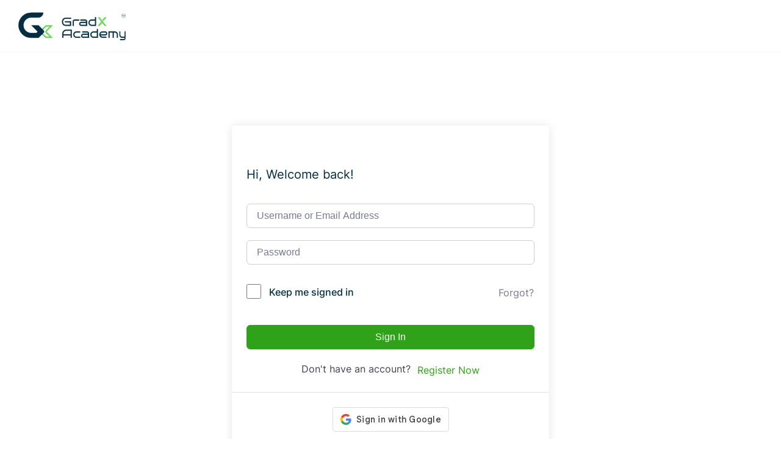

--- FILE ---
content_type: application/x-javascript
request_url: https://app.gradxacademy.in/wp-content/plugins/tutor/assets/js/tutor.min.js?ver=3.0.2
body_size: 80536
content:
(()=>{var e={1237:(e,t,r)=>{"use strict";r.r(t);r.d(t,{default:()=>h});function n(e){"@babel/helpers - typeof";return n="function"==typeof Symbol&&"symbol"==typeof Symbol.iterator?function(e){return typeof e}:function(e){return e&&"function"==typeof Symbol&&e.constructor===Symbol&&e!==Symbol.prototype?"symbol":typeof e},n(e)}function a(){"use strict";/*! regenerator-runtime -- Copyright (c) 2014-present, Facebook, Inc. -- license (MIT): https://github.com/facebook/regenerator/blob/main/LICENSE */a=function t(){return e};var e={},t=Object.prototype,r=t.hasOwnProperty,o=Object.defineProperty||function(e,t,r){e[t]=r.value},i="function"==typeof Symbol?Symbol:{},c=i.iterator||"@@iterator",s=i.asyncIterator||"@@asyncIterator",u=i.toStringTag||"@@toStringTag";function l(e,t,r){return Object.defineProperty(e,t,{value:r,enumerable:!0,configurable:!0,writable:!0}),e[t]}try{l({},"")}catch(e){l=function e(t,r,n){return t[r]=n}}function d(e,t,r,n){var a=t&&t.prototype instanceof v?t:v,i=Object.create(a.prototype),c=new E(n||[]);return o(i,"_invoke",{value:x(e,r,c)}),i}function p(e,t,r){try{return{type:"normal",arg:e.call(t,r)}}catch(e){return{type:"throw",arg:e}}}e.wrap=d;var f={};function v(){}function h(){}function m(){}var y={};l(y,c,(function(){return this}));var g=Object.getPrototypeOf,w=g&&g(g(T([])));w&&w!==t&&r.call(w,c)&&(y=w);var b=m.prototype=v.prototype=Object.create(y);function _(e){["next","throw","return"].forEach((function(t){l(e,t,(function(e){return this._invoke(t,e)}))}))}function k(e,t){function a(o,i,c,s){var u=p(e[o],e,i);if("throw"!==u.type){var l=u.arg,d=l.value;return d&&"object"==n(d)&&r.call(d,"__await")?t.resolve(d.__await).then((function(e){a("next",e,c,s)}),(function(e){a("throw",e,c,s)})):t.resolve(d).then((function(e){l.value=e,c(l)}),(function(e){return a("throw",e,c,s)}))}s(u.arg)}var i;o(this,"_invoke",{value:function e(r,n){function o(){return new t((function(e,t){a(r,n,e,t)}))}return i=i?i.then(o,o):o()}})}function x(e,t,r){var n="suspendedStart";return function(a,o){if("executing"===n)throw new Error("Generator is already running");if("completed"===n){if("throw"===a)throw o;return O()}for(r.method=a,r.arg=o;;){var i=r.delegate;if(i){var c=D(i,r);if(c){if(c===f)continue;return c}}if("next"===r.method)r.sent=r._sent=r.arg;else if("throw"===r.method){if("suspendedStart"===n)throw n="completed",r.arg;r.dispatchException(r.arg)}else"return"===r.method&&r.abrupt("return",r.arg);n="executing";var s=p(e,t,r);if("normal"===s.type){if(n=r.done?"completed":"suspendedYield",s.arg===f)continue;return{value:s.arg,done:r.done}}"throw"===s.type&&(n="completed",r.method="throw",r.arg=s.arg)}}}function D(e,t){var r=t.method,n=e.iterator[r];if(undefined===n)return t.delegate=null,"throw"===r&&e.iterator["return"]&&(t.method="return",t.arg=undefined,D(e,t),"throw"===t.method)||"return"!==r&&(t.method="throw",t.arg=new TypeError("The iterator does not provide a '"+r+"' method")),f;var a=p(n,e.iterator,t.arg);if("throw"===a.type)return t.method="throw",t.arg=a.arg,t.delegate=null,f;var o=a.arg;return o?o.done?(t[e.resultName]=o.value,t.next=e.nextLoc,"return"!==t.method&&(t.method="next",t.arg=undefined),t.delegate=null,f):o:(t.method="throw",t.arg=new TypeError("iterator result is not an object"),t.delegate=null,f)}function S(e){var t={tryLoc:e[0]};1 in e&&(t.catchLoc=e[1]),2 in e&&(t.finallyLoc=e[2],t.afterLoc=e[3]),this.tryEntries.push(t)}function C(e){var t=e.completion||{};t.type="normal",delete t.arg,e.completion=t}function E(e){this.tryEntries=[{tryLoc:"root"}],e.forEach(S,this),this.reset(!0)}function T(e){if(e){var t=e[c];if(t)return t.call(e);if("function"==typeof e.next)return e;if(!isNaN(e.length)){var n=-1,a=function t(){for(;++n<e.length;)if(r.call(e,n))return t.value=e[n],t.done=!1,t;return t.value=undefined,t.done=!0,t};return a.next=a}}return{next:O}}function O(){return{value:undefined,done:!0}}return h.prototype=m,o(b,"constructor",{value:m,configurable:!0}),o(m,"constructor",{value:h,configurable:!0}),h.displayName=l(m,u,"GeneratorFunction"),e.isGeneratorFunction=function(e){var t="function"==typeof e&&e.constructor;return!!t&&(t===h||"GeneratorFunction"===(t.displayName||t.name))},e.mark=function(e){return Object.setPrototypeOf?Object.setPrototypeOf(e,m):(e.__proto__=m,l(e,u,"GeneratorFunction")),e.prototype=Object.create(b),e},e.awrap=function(e){return{__await:e}},_(k.prototype),l(k.prototype,s,(function(){return this})),e.AsyncIterator=k,e.async=function(t,r,n,a,o){void 0===o&&(o=Promise);var i=new k(d(t,r,n,a),o);return e.isGeneratorFunction(r)?i:i.next().then((function(e){return e.done?e.value:i.next()}))},_(b),l(b,u,"Generator"),l(b,c,(function(){return this})),l(b,"toString",(function(){return"[object Generator]"})),e.keys=function(e){var t=Object(e),r=[];for(var n in t)r.push(n);return r.reverse(),function e(){for(;r.length;){var n=r.pop();if(n in t)return e.value=n,e.done=!1,e}return e.done=!0,e}},e.values=T,E.prototype={constructor:E,reset:function e(t){if(this.prev=0,this.next=0,this.sent=this._sent=undefined,this.done=!1,this.delegate=null,this.method="next",this.arg=undefined,this.tryEntries.forEach(C),!t)for(var n in this)"t"===n.charAt(0)&&r.call(this,n)&&!isNaN(+n.slice(1))&&(this[n]=undefined)},stop:function e(){this.done=!0;var t=this.tryEntries[0].completion;if("throw"===t.type)throw t.arg;return this.rval},dispatchException:function e(t){if(this.done)throw t;var n=this;function a(e,r){return c.type="throw",c.arg=t,n.next=e,r&&(n.method="next",n.arg=undefined),!!r}for(var o=this.tryEntries.length-1;o>=0;--o){var i=this.tryEntries[o],c=i.completion;if("root"===i.tryLoc)return a("end");if(i.tryLoc<=this.prev){var s=r.call(i,"catchLoc"),u=r.call(i,"finallyLoc");if(s&&u){if(this.prev<i.catchLoc)return a(i.catchLoc,!0);if(this.prev<i.finallyLoc)return a(i.finallyLoc)}else if(s){if(this.prev<i.catchLoc)return a(i.catchLoc,!0)}else{if(!u)throw new Error("try statement without catch or finally");if(this.prev<i.finallyLoc)return a(i.finallyLoc)}}}},abrupt:function e(t,n){for(var a=this.tryEntries.length-1;a>=0;--a){var o=this.tryEntries[a];if(o.tryLoc<=this.prev&&r.call(o,"finallyLoc")&&this.prev<o.finallyLoc){var i=o;break}}i&&("break"===t||"continue"===t)&&i.tryLoc<=n&&n<=i.finallyLoc&&(i=null);var c=i?i.completion:{};return c.type=t,c.arg=n,i?(this.method="next",this.next=i.finallyLoc,f):this.complete(c)},complete:function e(t,r){if("throw"===t.type)throw t.arg;return"break"===t.type||"continue"===t.type?this.next=t.arg:"return"===t.type?(this.rval=this.arg=t.arg,this.method="return",this.next="end"):"normal"===t.type&&r&&(this.next=r),f},finish:function e(t){for(var r=this.tryEntries.length-1;r>=0;--r){var n=this.tryEntries[r];if(n.finallyLoc===t)return this.complete(n.completion,n.afterLoc),C(n),f}},catch:function e(t){for(var r=this.tryEntries.length-1;r>=0;--r){var n=this.tryEntries[r];if(n.tryLoc===t){var a=n.completion;if("throw"===a.type){var o=a.arg;C(n)}return o}}throw new Error("illegal catch attempt")},delegateYield:function e(t,r,n){return this.delegate={iterator:T(t),resultName:r,nextLoc:n},"next"===this.method&&(this.arg=undefined),f}},e}function o(e,t,r,n,a,o,i){try{var c=e[o](i);var s=c.value}catch(e){r(e);return}if(c.done){t(s)}else{Promise.resolve(s).then(n,a)}}function i(e){return function(){var t=this,r=arguments;return new Promise((function(n,a){var i=e.apply(t,r);function c(e){o(i,n,a,c,s,"next",e)}function s(e){o(i,n,a,c,s,"throw",e)}c(undefined)}))}}function c(e,t){var r=typeof Symbol!=="undefined"&&e[Symbol.iterator]||e["@@iterator"];if(!r){if(Array.isArray(e)||(r=s(e))||t&&e&&typeof e.length==="number"){if(r)e=r;var n=0;var a=function e(){};return{s:a,n:function t(){if(n>=e.length)return{done:true};return{done:false,value:e[n++]}},e:function e(t){throw t},f:a}}throw new TypeError("Invalid attempt to iterate non-iterable instance.\nIn order to be iterable, non-array objects must have a [Symbol.iterator]() method.")}var o=true,i=false,c;return{s:function t(){r=r.call(e)},n:function e(){var t=r.next();o=t.done;return t},e:function e(t){i=true;c=t},f:function e(){try{if(!o&&r["return"]!=null)r["return"]()}finally{if(i)throw c}}}}function s(e,t){if(!e)return;if(typeof e==="string")return u(e,t);var r=Object.prototype.toString.call(e).slice(8,-1);if(r==="Object"&&e.constructor)r=e.constructor.name;if(r==="Map"||r==="Set")return Array.from(e);if(r==="Arguments"||/^(?:Ui|I)nt(?:8|16|32)(?:Clamped)?Array$/.test(r))return u(e,t)}function u(e,t){if(t==null||t>e.length)t=e.length;for(var r=0,n=new Array(t);r<t;r++)n[r]=e[r];return n}var l=wp.i18n,d=l.__,p=l._x,f=l._n,v=l._nx;document.addEventListener("DOMContentLoaded",(function(){var e=document.getElementById("tutor-common-confirmation-modal");var t=document.getElementById("tutor-common-confirmation-form");var r=document.getElementById("tutor-backend-filter-course");if(r){r.addEventListener("change",(function(e){window.location=g("course-id",e.target.value)}),{once:true})}var o=document.getElementById("tutor-backend-filter-category");if(o){o.addEventListener("change",(function(e){window.location=g("category",e.target.value)}),{once:true})}var s=document.getElementById("tutor-backend-filter-order");if(s){s.addEventListener("change",(function(e){window.location=g("order",e.target.value)}),{once:true})}var u=document.getElementById("tutor-backend-filter-payment-status");u===null||u===void 0?void 0:u.addEventListener("change",(function(e){window.location=g("payment-status",e.target.value)}),{once:true});var l=document.getElementById("tutor-backend-filter-coupon-status");l===null||l===void 0?void 0:l.addEventListener("change",(function(e){window.location=g("coupon-status",e.target.value)}),{once:true});var p=document.getElementById("tutor-admin-search-filter-form");var f=document.getElementById("tutor-backend-filter-search");if(p){f.addEventListener("search",(function(e){var t=e.currentTarget||{},r=t.value;if(/\S+/.test(r)==false){window.location=g("search","")}}));p.onsubmit=function(e){e.preventDefault();var t=f.value;window.location=g("search",t)}}var v=document.getElementById("tutor-admin-bulk-action-btn");var h=document.querySelector(".tutor-bulk-modal-disabled");if(v){v.onclick=function(){var e=[];var t=document.querySelectorAll(".tutor-bulk-checkbox");var r=c(t),n;try{for(r.s();!(n=r.n()).done;){var a=n.value;if(a.checked){e.push(a.value)}}}catch(e){r.e(e)}finally{r.f()}if(e.length){h.setAttribute("id","tutor-bulk-confirm-popup")}else{tutor_toast(d("Warning","tutor"),d("Nothing was selected for bulk action.","tutor"),"error");if(h.hasAttribute("id")){h.removeAttribute("id")}}}}var m=document.getElementById("tutor-admin-bulk-action-form");if(m){m.onsubmit=function(){var e=i(a().mark((function e(t){var r,n,o,i,s,u,l,p,f,v,h,y;return a().wrap((function e(a){while(1)switch(a.prev=a.next){case 0:t.preventDefault();t.stopPropagation();r=new FormData(m);n=[];o=document.querySelectorAll(".tutor-bulk-checkbox");i=c(o);try{for(i.s();!(s=i.n()).done;){u=s.value;if(u.checked){n.push(u.value)}}}catch(e){i.e(e)}finally{i.f()}if(n.length){a.next=10;break}alert(d("Select checkbox for action","tutor"));return a.abrupt("return");case 10:r.set("bulk-ids",n);r.set(window.tutor_get_nonce_data(true).key,window.tutor_get_nonce_data(true).value);a.prev=12;l=document.querySelector("#tutor-confirm-bulk-action[data-tutor-modal-submit]");l.classList.add("is-loading");a.next=17;return fetch(window._tutorobject.ajaxurl,{method:"POST",body:r});case 17:p=a.sent;l.classList.remove("is-loading");if(!p.ok){a.next=24;break}a.next=22;return p.json();case 22:f=a.sent;if(f.success||200===(f===null||f===void 0?void 0:f.status_code)){location.reload()}else{v=f.data||{},h=v.message,y=h===void 0?d("Something went wrong, please try again ","tutor"):h;tutor_toast(d("Failed","tutor"),y,"error")}case 24:a.next=29;break;case 26:a.prev=26;a.t0=a["catch"](12);console.log(a.t0);case 29:case"end":return a.stop()}}),e,null,[[12,26]])})));return function(t){return e.apply(this,arguments)}}()}var y=document.getElementById("tutor-confirm-bulk-action");if(y){y.onclick=function(){var e=document.createElement("input");e.type="submit";m.appendChild(e);e.click();e.remove()}}function g(e,t){var r=new URL(window.location.href);var n=r.searchParams;n.set(e,t);n.set("paged",1);return r}var w=document.querySelector("#tutor-bulk-checkbox-all");if(w){w.addEventListener("click",(function(){var e=document.querySelectorAll(".tutor-bulk-checkbox");e.forEach((function(e){if(w.checked){e.checked=true}else{e.checked=false}}))}))}var b=document.querySelectorAll(".tutor-admin-course-delete");var _=c(b),k;try{for(_.s();!(k=_.n()).done;){var x=k.value;x.onclick=function(e){var r=e.currentTarget.dataset.id;if(t){t.elements.action.value="tutor_course_delete";t.elements.id.value=r}}}}catch(e){_.e(e)}finally{_.f()}var D=document.querySelectorAll(".tutor-delete-permanently");var S=c(D),C;try{for(S.s();!(C=S.n()).done;){var E=C.value;E.onclick=function(e){var r=e.currentTarget.dataset.id;var n=e.currentTarget.dataset.action;if(t){t.elements.action.value=n;t.elements.id.value=r}}}}catch(e){S.e(e)}finally{S.f()}if(t){t.onsubmit=function(){var r=i(a().mark((function r(o){var i,c,s,u;return a().wrap((function r(a){while(1)switch(a.prev=a.next){case 0:o.preventDefault();i=new FormData(t);c=t.querySelector("[data-tutor-modal-submit]");c.classList.add("is-loading");a.next=6;return T(i);case 6:s=a.sent;if(e.classList.contains("tutor-is-active")){e.classList.remove("tutor-is-active")}if(!s.ok){a.next=14;break}a.next=11;return s.json();case 11:u=a.sent;c.classList.remove("is-loading");if(u){if(n(u)==="object"&&u.success){tutor_toast(d("Delete","tutor"),u.data,"success");location.reload(true)}else if(n(u)==="object"&&u.success===false){tutor_toast(d("Failed","tutor"),u.data,"error")}else{tutor_toast(d("Delete","tutor"),d("Successfully deleted ","tutor"),"success");location.reload()}}else{tutor_toast(d("Failed","tutor"),d("Delete failed ","tutor"),"error")}case 14:case"end":return a.stop()}}),r)})));return function(e){return r.apply(this,arguments)}}()}function T(e){return O.apply(this,arguments)}function O(){O=i(a().mark((function e(t){var r;return a().wrap((function e(n){while(1)switch(n.prev=n.next){case 0:n.prev=0;n.next=3;return fetch(window._tutorobject.ajaxurl,{method:"POST",body:t});case 3:r=n.sent;return n.abrupt("return",r);case 7:n.prev=7;n.t0=n["catch"](0);tutor_toast(d("Operation failed","tutor"),n.t0,"error");case 10:case"end":return n.stop()}}),e,null,[[0,7]])})));return O.apply(this,arguments)}}));function h(e){return m.apply(this,arguments)}function m(){m=i(a().mark((function e(t){var r;return a().wrap((function e(n){while(1)switch(n.prev=n.next){case 0:n.prev=0;n.next=3;return fetch(window._tutorobject.ajaxurl,{method:"POST",body:t});case 3:r=n.sent;return n.abrupt("return",r);case 7:n.prev=7;n.t0=n["catch"](0);tutor_toast(d("Operation failed","tutor"),n.t0,"error");case 10:case"end":return n.stop()}}),e,null,[[0,7]])})));return m.apply(this,arguments)}},9996:()=>{window.jQuery(document).ready((function(e){var t=window.wp.i18n.__;var r=false;document.addEventListener("keypress",(function(e){if(e.key==="Enter"){r=true}}));if(r!==false){r=false;return false}e(document).on("click",".tutor-thumbnail-uploader .tutor-thumbnail-upload-button",(function(t){t.preventDefault();var r=e(this).closest(".tutor-thumbnail-uploader");var n;if(n){n.open();return}n=wp.media({title:r.data("media-heading"),button:{text:r.data("button-text")},library:{type:"image"},multiple:false});n.on("select",(function(){var t=n.state().get("selection").first().toJSON(),a=r.find('input[type="hidden"].tutor-tumbnail-id-input');r.find("img").attr("src",t.url);a.val(t.id);r.find(".delete-btn").show();e("#save_tutor_option").prop("disabled",false);document.querySelector(".tutor-thumbnail-uploader").dispatchEvent(new CustomEvent("tutor_settings_media_selected",{detail:{wrapper:r,settingsName:a.attr("name").replace(/.*\[(.*?)\]/,"$1"),attachment:t}}))}));n.open()}));e(document).on("click",".tutor-thumbnail-uploader .delete-btn",(function(t){t.preventDefault();var r=e(this),n=r.closest(".tutor-thumbnail-uploader"),a=n.find("img"),o=a.data("placeholder")||"";n.find('input[type="hidden"].tutor-tumbnail-id-input').val("");a.attr("src",o);r.hide();e("#save_tutor_option").prop("disabled",false)}))}))},6125:()=>{function e(e,t){var r=new URL(window.location.href);var n=r.searchParams;n.set(e,t);r.search=n.toString();if(_tutorobject.is_admin){n.set("paged",1)}else{n.set("current_page",1)}r.search=n.toString();return r.toString()}window.jQuery(document).ready((function(t){var r=window.wp.i18n.__;t(".tutor-announcements-form").on("submit",(function(e){e.preventDefault();var n=t(this).find('button[type="submit"]');var a=n.html().trim();var o=n.closest(".tutor-announcements-form").serialize();t.ajax({url:window._tutorobject.ajaxurl,type:"POST",data:o,beforeSend:function e(){n.text(r("Updating...","tutor")).attr("disabled","disabled").addClass("is-loading")},success:function e(t){if(!t.success){var n=t.data||{},a=n.message,o=a===void 0?r("Something Went Wrong!","tutor"):a;tutor_toast(r("Error!","tutor"),o,"error");return}location.reload()},complete:function e(){n.html(a).removeAttr("disabled").removeClass("is-loading")},error:function e(t){tutor_toast(r("Error!","tutor"),r("Something Went Wrong!","tutor"),"error")}})}));t(".tutor-announcement-course-sorting").on("change",(function(r){window.location=e("course-id",t(this).val())}));t(".tutor-announcement-order-sorting").on("change",(function(r){window.location=e("order",t(this).val())}));t(".tutor-announcement-date-sorting").on("change",(function(r){window.location=e("date",t(this).val())}));t(".tutor-announcement-search-sorting").on("click",(function(r){window.location=e("search",t(".tutor-announcement-search-field").val())}))}))},4055:()=>{window.jQuery(document).ready((function(e){var t=wp.i18n.__;function r(e){e.add(e.prevAll()).filter("i").addClass("tutor-icon-star-bold").removeClass("tutor-icon-star-line");e.nextAll().filter("i").removeClass("tutor-icon-star-bold").addClass("tutor-icon-star-line")}e(document).on("mouseover","[tutor-ratings-selectable] i",(function(){r(e(this))}));e(document).on("click","[tutor-ratings-selectable] i",(function(){var t=e(this).attr("data-rating-value");e(this).closest("[tutor-ratings-selectable]").find('input[name="tutor_rating_gen_input"]').val(t);r(e(this))}));e(document).on("mouseout","[tutor-ratings-selectable]",(function(){var t=e(this).find('input[name="tutor_rating_gen_input"]').val();var n=parseInt(t);var a=e(this).find('[data-rating-value="'+n+'"]');n&&a&&a.length>0?r(a):e(this).find("i").removeClass("tutor-icon-star-bold").addClass("tutor-icon-star-line")}));e(document).on("click",".tutor-course-review-popup-form .tutor-modal-close-o, .tutor-course-review-popup-form .tutor-review-popup-cancel",(function(){var t=e(this).closest(".tutor-modal");var r=t.find('input[name="course_id"]').val();var n={action:"tutor_clear_review_popup_data",course_id:r};e.ajax({url:_tutorobject.ajaxurl,type:"POST",dataType:"json",data:n,beforeSend:function e(){t.removeClass("tutor-is-active")},success:function e(t){if(!t.success){console.warn("review popup data clear error")}}})}));e(document).on("click",".tutor_submit_review_btn",(function(r){r.preventDefault();var n=e(this);var a=n.closest("form");var o=a.find('input[name="tutor_rating_gen_input"]').val();var i=(a.find('textarea[name="review"]').val()||"").trim();var c=a.find('input[name="course_id"]').val();var s=a.find('input[name="review_id"]').val();var u=a.serializeObject();if(!o||o==0||!i){alert(t("Rating and review required","tutor"));return}var l=n.html().trim();e.ajax({url:_tutorobject.ajaxurl,type:"POST",data:u,beforeSend:function e(){n.html(t("Updating...","tutor")).attr("disabled","disabled").addClass("is-loading")},success:function r(n){var a=n||{},r=a.success,o=a.data,i=o===void 0?{}:o;var u=i.message,l=u===void 0?t("Something Went Wrong!","tutor"):u;if(!r){tutor_toast(t("Error!","tutor"),l,"error");return}tutor_toast(s?t("Updated successfully!","tutor"):t("Thank You for Rating The Course!","tutor"),s?t("Updated rating will now be visible in the course page","tutor"):t("Your rating will now be visible in the course page","tutor"),"success");e.ajax({url:_tutorobject.ajaxurl,type:"POST",dataType:"json",data:{action:"tutor_clear_review_popup_data",course_id:c},success:function e(t){if(!t.success){console.warn("review popup data clear error")}}});setTimeout((function(){location.reload()}),3e3)},complete:function e(){n.html(l).removeAttr("disabled").removeClass("is-loading")}})}));e(document).on("click",".write-course-review-link-btn",(function(t){t.preventDefault();e(this).closest(".tutor-pagination-wrapper-replaceable").next().filter(".tutor-course-enrolled-review-wrap").find(".tutor-write-review-form").slideToggle()}))}))},7471:()=>{window.addEventListener("DOMContentLoaded",(function(){var e=this;var t=function e(t,r){return t.children[r].innerText||t.children[r].textContent};var r=function e(r,n){return function(e,a){return function(e,t){return e!==""&&t!==""&&!isNaN(e)&&!isNaN(t)?e-t:e.toString().localeCompare(t)}(t(n?e:a,r),t(n?a:e,r))}};document.querySelectorAll(".tutor-table-rows-sorting").forEach((function(t){return t.addEventListener("click",(function(n){var a=t.closest("table");var o=a.querySelector("tbody");var i=n.currentTarget;var c=i.querySelector(".a-to-z-sort-icon");if(c){if(c.classList.contains("tutor-icon-ordering-a-z")){c.classList.remove("tutor-icon-ordering-a-z");c.classList.add("tutor-icon-ordering-z-a")}else{c.classList.remove("tutor-icon-ordering-z-a");c.classList.add("tutor-icon-ordering-a-z")}}else{var s=i.querySelector(".up-down-icon");if(s.classList.contains("tutor-icon-order-down")){s.classList.remove("tutor-icon-order-down");s.classList.add("tutor-icon-order-up")}else{s.classList.remove("tutor-icon-order-up");s.classList.add("tutor-icon-order-down")}}Array.from(o.querySelectorAll("tr:not(.tutor-do-not-sort)")).sort(r(Array.from(t.parentNode.children).indexOf(t),e.asc=!e.asc)).forEach((function(e){return o.appendChild(e)}))}))}))}))},4896:()=>{window.jQuery(document).ready((function(e){var t=wp.i18n.__;e(document).on("click",".tutor-copy-text",(function(r){r.stopImmediatePropagation();r.preventDefault();var n=e(this).data("text");var a=e("<input>");e("body").append(a);a.val(n).select();document.execCommand("copy");a.remove();tutor_toast(t("Copied!","tutor"),n,"success")}));e(document).on("click",".tutor-list-ajax-action",(function(r){if(!r.detail||r.detail==1){r.preventDefault();var n=e(this);var a=n.closest(".tutor-modal");var o=n.html();var i=e(this).data("prompt");var c=e(this).data("delete_element_id");var s=e(this).data("redirect_to");var u=e(this).data("request_data")||{};typeof u=="string"?u=JSON.parse(u):0;if(i&&!window.confirm(i)){return}e.ajax({url:_tutorobject.ajaxurl,type:"POST",data:u,beforeSend:function e(){n.text(t("Deleting...","tutor")).attr("disabled","disabled").addClass("is-loading")},success:function r(n){if(n.success){if(c){e("#"+c).fadeOut((function(){e(this).remove()}))}if(s){window.location.assign(s)}return}var a=n.data||{},o=a.message,i=o===void 0?t("Something Went Wrong!","tutor"):o;tutor_toast("Error!",i,"error")},error:function e(){tutor_toast("Error!",t("Something Went Wrong!","tutor"),"error")},complete:function t(){n.html(o).removeAttr("disabled").removeClass("is-loading");if(a.length!==0){e("body").removeClass("tutor-modal-open");a.removeClass("tutor-is-active")}}})}}));e(document).on("input",".tutor-form-control-auto-height",(function(){this.style.height="auto";this.style.height=this.scrollHeight+"px"}));e(".tutor-form-control-auto-height").trigger("input");e(document).on("input",'input.tutor-form-control[type="number"], input.tutor-form-number-verify[type="number"]',(function(){var t=e(this).val();if(t==""){e(this).val("");return}if(t.includes(".")){var r=String(t).split(".")[1].length;console.log(r);if(r>2){e(this).val(parseFloat(t).toFixed(2))}}}));e(document).on("change",".tutor-select-redirector",(function(){var t=e(this).val();window.location.assign(t)}))}))},4007:(e,t,r)=>{function n(e){"@babel/helpers - typeof";return n="function"==typeof Symbol&&"symbol"==typeof Symbol.iterator?function(e){return typeof e}:function(e){return e&&"function"==typeof Symbol&&e.constructor===Symbol&&e!==Symbol.prototype?"symbol":typeof e},n(e)}function a(){"use strict";/*! regenerator-runtime -- Copyright (c) 2014-present, Facebook, Inc. -- license (MIT): https://github.com/facebook/regenerator/blob/main/LICENSE */a=function t(){return e};var e={},t=Object.prototype,r=t.hasOwnProperty,o=Object.defineProperty||function(e,t,r){e[t]=r.value},i="function"==typeof Symbol?Symbol:{},c=i.iterator||"@@iterator",s=i.asyncIterator||"@@asyncIterator",u=i.toStringTag||"@@toStringTag";function l(e,t,r){return Object.defineProperty(e,t,{value:r,enumerable:!0,configurable:!0,writable:!0}),e[t]}try{l({},"")}catch(e){l=function e(t,r,n){return t[r]=n}}function d(e,t,r,n){var a=t&&t.prototype instanceof v?t:v,i=Object.create(a.prototype),c=new E(n||[]);return o(i,"_invoke",{value:x(e,r,c)}),i}function p(e,t,r){try{return{type:"normal",arg:e.call(t,r)}}catch(e){return{type:"throw",arg:e}}}e.wrap=d;var f={};function v(){}function h(){}function m(){}var y={};l(y,c,(function(){return this}));var g=Object.getPrototypeOf,w=g&&g(g(T([])));w&&w!==t&&r.call(w,c)&&(y=w);var b=m.prototype=v.prototype=Object.create(y);function _(e){["next","throw","return"].forEach((function(t){l(e,t,(function(e){return this._invoke(t,e)}))}))}function k(e,t){function a(o,i,c,s){var u=p(e[o],e,i);if("throw"!==u.type){var l=u.arg,d=l.value;return d&&"object"==n(d)&&r.call(d,"__await")?t.resolve(d.__await).then((function(e){a("next",e,c,s)}),(function(e){a("throw",e,c,s)})):t.resolve(d).then((function(e){l.value=e,c(l)}),(function(e){return a("throw",e,c,s)}))}s(u.arg)}var i;o(this,"_invoke",{value:function e(r,n){function o(){return new t((function(e,t){a(r,n,e,t)}))}return i=i?i.then(o,o):o()}})}function x(e,t,r){var n="suspendedStart";return function(a,o){if("executing"===n)throw new Error("Generator is already running");if("completed"===n){if("throw"===a)throw o;return O()}for(r.method=a,r.arg=o;;){var i=r.delegate;if(i){var c=D(i,r);if(c){if(c===f)continue;return c}}if("next"===r.method)r.sent=r._sent=r.arg;else if("throw"===r.method){if("suspendedStart"===n)throw n="completed",r.arg;r.dispatchException(r.arg)}else"return"===r.method&&r.abrupt("return",r.arg);n="executing";var s=p(e,t,r);if("normal"===s.type){if(n=r.done?"completed":"suspendedYield",s.arg===f)continue;return{value:s.arg,done:r.done}}"throw"===s.type&&(n="completed",r.method="throw",r.arg=s.arg)}}}function D(e,t){var r=t.method,n=e.iterator[r];if(undefined===n)return t.delegate=null,"throw"===r&&e.iterator["return"]&&(t.method="return",t.arg=undefined,D(e,t),"throw"===t.method)||"return"!==r&&(t.method="throw",t.arg=new TypeError("The iterator does not provide a '"+r+"' method")),f;var a=p(n,e.iterator,t.arg);if("throw"===a.type)return t.method="throw",t.arg=a.arg,t.delegate=null,f;var o=a.arg;return o?o.done?(t[e.resultName]=o.value,t.next=e.nextLoc,"return"!==t.method&&(t.method="next",t.arg=undefined),t.delegate=null,f):o:(t.method="throw",t.arg=new TypeError("iterator result is not an object"),t.delegate=null,f)}function S(e){var t={tryLoc:e[0]};1 in e&&(t.catchLoc=e[1]),2 in e&&(t.finallyLoc=e[2],t.afterLoc=e[3]),this.tryEntries.push(t)}function C(e){var t=e.completion||{};t.type="normal",delete t.arg,e.completion=t}function E(e){this.tryEntries=[{tryLoc:"root"}],e.forEach(S,this),this.reset(!0)}function T(e){if(e){var t=e[c];if(t)return t.call(e);if("function"==typeof e.next)return e;if(!isNaN(e.length)){var n=-1,a=function t(){for(;++n<e.length;)if(r.call(e,n))return t.value=e[n],t.done=!1,t;return t.value=undefined,t.done=!0,t};return a.next=a}}return{next:O}}function O(){return{value:undefined,done:!0}}return h.prototype=m,o(b,"constructor",{value:m,configurable:!0}),o(m,"constructor",{value:h,configurable:!0}),h.displayName=l(m,u,"GeneratorFunction"),e.isGeneratorFunction=function(e){var t="function"==typeof e&&e.constructor;return!!t&&(t===h||"GeneratorFunction"===(t.displayName||t.name))},e.mark=function(e){return Object.setPrototypeOf?Object.setPrototypeOf(e,m):(e.__proto__=m,l(e,u,"GeneratorFunction")),e.prototype=Object.create(b),e},e.awrap=function(e){return{__await:e}},_(k.prototype),l(k.prototype,s,(function(){return this})),e.AsyncIterator=k,e.async=function(t,r,n,a,o){void 0===o&&(o=Promise);var i=new k(d(t,r,n,a),o);return e.isGeneratorFunction(r)?i:i.next().then((function(e){return e.done?e.value:i.next()}))},_(b),l(b,u,"Generator"),l(b,c,(function(){return this})),l(b,"toString",(function(){return"[object Generator]"})),e.keys=function(e){var t=Object(e),r=[];for(var n in t)r.push(n);return r.reverse(),function e(){for(;r.length;){var n=r.pop();if(n in t)return e.value=n,e.done=!1,e}return e.done=!0,e}},e.values=T,E.prototype={constructor:E,reset:function e(t){if(this.prev=0,this.next=0,this.sent=this._sent=undefined,this.done=!1,this.delegate=null,this.method="next",this.arg=undefined,this.tryEntries.forEach(C),!t)for(var n in this)"t"===n.charAt(0)&&r.call(this,n)&&!isNaN(+n.slice(1))&&(this[n]=undefined)},stop:function e(){this.done=!0;var t=this.tryEntries[0].completion;if("throw"===t.type)throw t.arg;return this.rval},dispatchException:function e(t){if(this.done)throw t;var n=this;function a(e,r){return c.type="throw",c.arg=t,n.next=e,r&&(n.method="next",n.arg=undefined),!!r}for(var o=this.tryEntries.length-1;o>=0;--o){var i=this.tryEntries[o],c=i.completion;if("root"===i.tryLoc)return a("end");if(i.tryLoc<=this.prev){var s=r.call(i,"catchLoc"),u=r.call(i,"finallyLoc");if(s&&u){if(this.prev<i.catchLoc)return a(i.catchLoc,!0);if(this.prev<i.finallyLoc)return a(i.finallyLoc)}else if(s){if(this.prev<i.catchLoc)return a(i.catchLoc,!0)}else{if(!u)throw new Error("try statement without catch or finally");if(this.prev<i.finallyLoc)return a(i.finallyLoc)}}}},abrupt:function e(t,n){for(var a=this.tryEntries.length-1;a>=0;--a){var o=this.tryEntries[a];if(o.tryLoc<=this.prev&&r.call(o,"finallyLoc")&&this.prev<o.finallyLoc){var i=o;break}}i&&("break"===t||"continue"===t)&&i.tryLoc<=n&&n<=i.finallyLoc&&(i=null);var c=i?i.completion:{};return c.type=t,c.arg=n,i?(this.method="next",this.next=i.finallyLoc,f):this.complete(c)},complete:function e(t,r){if("throw"===t.type)throw t.arg;return"break"===t.type||"continue"===t.type?this.next=t.arg:"return"===t.type?(this.rval=this.arg=t.arg,this.method="return",this.next="end"):"normal"===t.type&&r&&(this.next=r),f},finish:function e(t){for(var r=this.tryEntries.length-1;r>=0;--r){var n=this.tryEntries[r];if(n.finallyLoc===t)return this.complete(n.completion,n.afterLoc),C(n),f}},catch:function e(t){for(var r=this.tryEntries.length-1;r>=0;--r){var n=this.tryEntries[r];if(n.tryLoc===t){var a=n.completion;if("throw"===a.type){var o=a.arg;C(n)}return o}}throw new Error("illegal catch attempt")},delegateYield:function e(t,r,n){return this.delegate={iterator:T(t),resultName:r,nextLoc:n},"next"===this.method&&(this.arg=undefined),f}},e}function o(e,t,r,n,a,o,i){try{var c=e[o](i);var s=c.value}catch(e){r(e);return}if(c.done){t(s)}else{Promise.resolve(s).then(n,a)}}function i(e){return function(){var t=this,r=arguments;return new Promise((function(n,a){var i=e.apply(t,r);function c(e){o(i,n,a,c,s,"next",e)}function s(e){o(i,n,a,c,s,"throw",e)}c(undefined)}))}}var c=r(1237),s=c["default"];var u=wp.i18n.__;window.addEventListener("DOMContentLoaded",(function(){var e;var t=_tutorobject.current_page;var r=document.getElementById("tutor-common-confirmation-modal");if(t==="quiz-attempts"||t==="tutor_quiz_attempts"){var n=document.querySelectorAll(".tutor-quiz-attempt-delete");var o=document.getElementById("tutor-common-confirmation-form");var c=u("Something went wrong, please try again","tutor");n.forEach((function(t){t.onclick=function(t){var r=t.target;var n=r.dataset.quizId;e=r.closest("tr");if(o){o.querySelector("[name=id]").value=n;o.querySelector("[name=action]").value="tutor_attempt_delete"}}}));if(o){o.onsubmit=function(){var e=i(a().mark((function e(t){var n,i,l,d,p,f;return a().wrap((function e(a){while(1)switch(a.prev=a.next){case 0:t.preventDefault();n=o.querySelector("button[data-tutor-modal-submit]");i=new FormData(o);n.classList.add("is-loading");n.setAttribute("disabled",true);a.next=7;return s(i);case 7:l=a.sent;a.prev=8;if(!l.ok){a.next=17;break}a.next=12;return l.json();case 12:d=a.sent;p=d.success,f=d.data;if(p){tutor_toast(u("Success","tutor"),f,"success");window.location.reload()}else{tutor_toast(u("Failed","tutor"),f,"error")}a.next=18;break;case 17:tutor_toast(u("Failed","tutor"),c,"error");case 18:a.next=23;break;case 20:a.prev=20;a.t0=a["catch"](8);tutor_toast(u("Failed","tutor"),c,"error");case 23:a.prev=23;n.classList.remove("is-loading");n.removeAttribute("disabled");r.classList.remove("tutor-is-active");return a.finish(23);case 28:case"end":return a.stop()}}),e,null,[[8,20,23,28]])})));return function(t){return e.apply(this,arguments)}}()}}}))},806:()=>{(window.tutorAccordion=function(){(function(e){var t=document.querySelectorAll(".tutor-accordion-item-header");if(t.length){t.forEach((function(t){t.addEventListener("click",(function(){t.classList.toggle("is-active");var r=t.nextElementSibling;if(t.classList.contains("is-active")){e(r).slideDown()}else{e(r).slideUp()}}))}))}})(jQuery)})()},6062:()=>{var e=document.querySelectorAll(".tutor-course-sidebar-card-pick-plan.has-input-expandable .tutor-form-check-input");if(e){e.forEach((function(e){var t=document.querySelectorAll(".tutor-course-sidebar-card-pick-plan-label .input-plan-details");if(e.checked){e.parentElement.querySelector(".input-plan-details").style.maxHeight="max-content"}e.addEventListener("change",(function(e){var r=e.target.closest(".tutor-course-sidebar-card-pick-plan-label").querySelector(".input-plan-details");t.forEach((function(e){e.style.maxHeight=0}));if(e.target.checked){r.style.maxHeight=r.scrollHeight+"px"}}))}))}},1230:()=>{(function e(){var t=document.querySelectorAll(".tutor-form-alignment");t.forEach((function(e){var t=e.querySelector("input");var r=e.querySelectorAll("button");r.forEach((function(e){if(e.dataset.position===t.value){e.classList.remove("tutor-btn-secondary");e.classList.add("tutor-btn-primary")}e.addEventListener("click",(function(n){var a=e.dataset.position;t.value=a;t.dispatchEvent(new Event("input"));r.forEach((function(e){return e.classList.remove("tutor-btn-primary")}));r.forEach((function(e){return e.classList.add("tutor-btn-secondary")}));e.classList.remove("tutor-btn-secondary");e.classList.add("tutor-btn-primary")}))}))}))})()},8249:()=>{(function e(){document.addEventListener("click",(function(e){var t;var r="data-tutor-tab-target";var n=document.querySelectorAll(".tab-header-item.is-active, .tab-body-item.is-active");var a=null;if(e.target.hasAttribute(r)){a=e.target}else if((t=e.target.closest("[".concat(r,"]")))!==null&&t!==void 0&&t.hasAttribute(r)){a=e.target.closest("[".concat(r,"]"))}var o=a?a.getAttribute(r):null;if(o){e.preventDefault();var i=document.getElementById(o);if(i){n.forEach((function(e){e.classList.remove("is-active")}));a.classList.add("is-active");i.classList.add("is-active")}}var c="data-tutor-nav-target";var s=e.target.hasAttribute(c)?e.target:e.target.closest("[".concat(c,"]"));var u=document.querySelectorAll(".tutor-nav-link.is-active, .tutor-tab-item.is-active, .tutor-dropdown-item.is-active, .tutor-nav-more-item.is-active");if(s&&s.hasAttribute(c)){e.preventDefault();var l=s.getAttribute(c);var d=document.getElementById(l);if(d){u.forEach((function(e){var t=["tutor-tab-item","is-active"].every((function(t){return e.classList.contains(t)}));var r=["tutor-nav-more-item","is-active"].every((function(t){return e.classList.contains(t)}));if(t||r||e.closest("[".concat(c,"]"))){e.classList.remove("is-active")}}));if(s.closest(".tutor-nav-more")!=undefined){s.closest(".tutor-nav-more").querySelector(".tutor-nav-more-item").classList.add("is-active")}s.classList.add("is-active");if(s.classList.contains("tutor-dropdown-item")){var p=s===null||s===void 0?void 0:s.getAttribute(c);var f=document.querySelectorAll(".tutor-nav-link");f===null||f===void 0?void 0:f.forEach((function(e){if((e===null||e===void 0?void 0:e.getAttribute(c))===p){var t;e===null||e===void 0?void 0:(t=e.classList)===null||t===void 0?void 0:t.add("is-active")}}))}if(s.hasAttribute("data-tutor-query-variable")&&s.hasAttribute("data-tutor-query-value")){var v=s.getAttribute("data-tutor-query-variable");var h=s.getAttribute("data-tutor-query-value");if(v&&h){var m=new URL(window.location);m.searchParams.set(v,h);window.history.pushState({},"",m)}}d.classList.add("is-active")}}}))})()},9080:()=>{var e=document.querySelector(".tutor-dropdown-select");if(e){var t=document.querySelector(".tutor-dropdown-select-selected");var r=document.querySelector(".tutor-dropdown-select-options-container");var n=document.querySelectorAll(".tutor-dropdown-select-option");t.addEventListener("click",(function(e){e.stopPropagation();r.classList.toggle("is-active")}));n.forEach((function(e){e.addEventListener("click",(function(n){var a=n.target.dataset.key;if(a==="custom"){document.querySelector(".tutor-v2-date-range-picker.inactive").classList.add("active");document.querySelector(".tutor-v2-date-range-picker.inactive input").click();document.querySelector(".tutor-v2-date-range-picker.inactive input").style.display="none";document.querySelector(".tutor-v2-date-range-picker.inactive .react-datepicker-popper").style.marginTop="-40px"}t.innerHTML=e.querySelector("label").innerHTML;r.classList.remove("is-active")}))}))}},4987:()=>{(function(e){document.addEventListener("click",(function(t){var r=t.target.dataset.tdTarget;if(r){t.target.classList.toggle("is-active");e("#".concat(r)).toggle()}}))})(jQuery)},7401:()=>{var e=false;document.addEventListener("keypress",(function(t){if(t.key==="Enter"){e=true}}));document.addEventListener("click",(function(t){var r="data-tutor-modal-target";var n="data-tutor-modal-close";var a="tutor-modal-overlay";if(e!==false){e=false;return false}if(t.target.hasAttribute(r)||t.target.closest("[".concat(r,"]"))){t.preventDefault();var o=t.target.hasAttribute(r)?t.target.getAttribute(r):t.target.closest("[".concat(r,"]")).getAttribute(r);var i=document.getElementById(o);if(i){document.querySelectorAll(".tutor-modal.tutor-is-active").forEach((function(e){return e.classList.remove("tutor-is-active")}));i.classList.add("tutor-is-active");document.body.classList.add("tutor-modal-open");var c=new CustomEvent("tutor_modal_shown",{detail:t.target});window.dispatchEvent(c)}}if(t.target.hasAttribute(n)||t.target.classList.contains(a)||t.target.closest("[".concat(n,"]"))){t.preventDefault();var s=document.querySelectorAll(".tutor-modal.tutor-is-active");var u=document.querySelectorAll(".tutor-btn");s.forEach((function(e){e.classList.remove("tutor-is-active")}));u.forEach((function(e){e.classList.remove("is-loading");e.classList.remove("tutor-static-loader");e.removeAttribute("disabled")}));document.body.classList.remove("tutor-modal-open")}}))},5146:()=>{(function(e){e.fn.tutorNav=function(t){this.each((function(){var t=this;var r=e(t).find(">.tutor-nav-item:not('.tutor-nav-more')");var n=function n(){this.init=function(){var t=this;this.buildList();this.setup();e(window).on("resize",(function(){t.cleanList();t.setup()}))};this.setup=function(){var n=r.first().position();var a=e();var o=true;r.each((function(t){var i=e(this);var c=i.position();if(c.top!==n.top){a=a.add(i);if(o){a=a.add(r.eq(t-1));o=false}}}));if(a.length){var i=a.clone();i.find("a.tutor-nav-link").addClass("tutor-dropdown-item").removeClass("tutor-nav-link");a.addClass("tutor-d-none");e(t).find(".tutor-nav-more-list").append(i);e(t).find(".tutor-nav-more").removeClass("tutor-d-none").addClass("tutor-d-inline-block");if(e(t).find(".tutor-dropdown-item.is-active").length){e(t).find(".tutor-nav-more-item").addClass("is-active")}}};this.cleanList=function(){if(!e(t).find(".tutor-nav-more-list .is-active").length){e(t).find(".tutor-nav-more-item").removeClass("is-active")}e(t).find(".tutor-nav-more-list").empty();e(t).find(".tutor-nav-more").removeClass("tutor-d-inline-block").addClass("tutor-d-none").find(".tutor-dropdown-item").removeClass("is-active");r.removeClass("tutor-d-none")};this.buildList=function(){e(t).find(".tutor-nav-more-item").on("click",(function(r){r.preventDefault();if(e(t).find(".tutor-dropdown-item.is-active").length){e(this).addClass("is-active")}e(this).parent().toggleClass("tutor-nav-opened")}));e(document).mouseup((function(r){if(e(t).find(".tutor-nav-more-link").has(r.target).length===0){e(t).find(".tutor-nav-more").removeClass("tutor-nav-opened")}}))}};(new n).init()}))};e("[tutor-priority-nav]").tutorNav()})(window.jQuery)},8134:()=>{(function e(){document.addEventListener("click",(function(e){var t="data-tutor-notification-tab-target";var r=document.querySelectorAll(".tab-header-item.is-active, .tab-body-item.is-active");if(e.target.hasAttribute(t)){e.preventDefault();var n=e.target.hasAttribute(t)?e.target.getAttribute(t):e.target.closest("[".concat(t,"]")).getAttribute(t);var a=document.getElementById(n);if(e.target.hasAttribute(t)&&a){r.forEach((function(e){e.classList.remove("is-active")}));e.target.classList.add("is-active");a.classList.add("is-active")}}}))})()},680:()=>{(function e(){document.addEventListener("click",(function(e){var t="data-tutor-offcanvas-target";var r="data-tutor-offcanvas-close";var n="tutor-offcanvas-backdrop";if(e.target.hasAttribute(t)){e.preventDefault();var a=e.target.hasAttribute(t)?e.target.getAttribute(t):e.target.closest("[".concat(t,"]")).getAttribute(t);var o=document.getElementById(a);if(o){o.classList.add("is-active")}}if(e.target.hasAttribute(r)||e.target.classList.contains(n)||e.target.closest("[".concat(r,"]"))){e.preventDefault();var i=document.querySelectorAll(".tutor-offcanvas.is-active");i.forEach((function(e){e.classList.remove("is-active")}))}}));document.addEventListener("keydown",(function(e){if(e.key==="Escape"){var t=document.querySelectorAll(".tutor-offcanvas.is-active");t.forEach((function(e){e.classList.remove("is-active")}))}}))})()},5634:()=>{(function e(){var t=document.querySelectorAll(".tutor-password-field input.password-checker");var r=document.querySelector(".tutor-password-strength-hint .weak");var n=document.querySelector(".tutor-password-strength-hint .medium");var a=document.querySelector(".tutor-password-strength-hint .strong");var o=wp.i18n,i=o.__,c=o._x,s=o._n,u=o._nx;var l=/[a-z]/;var d=/\d+/;var p=/.[!,@,#,$,%,^,&,*,?,_,~,-,(,)]/;if(t){t.forEach((function(e){e.addEventListener("input",(function(t){var o,c,s;var u=e&&e.closest(".tutor-password-field").querySelector(".show-hide-btn");var f=e.closest(".tutor-password-strength-checker");if(f){o=f&&f.querySelector(".indicator");c=f&&f.querySelector(".text")}var v=t.target;if(v.value!=""){if(o){o.style.display="flex"}if(v.value.length<=3&&(v.value.match(l)||v.value.match(d)||v.value.match(p)))s=1;if(v.value.length>=6&&(v.value.match(l)&&v.value.match(d)||v.value.match(d)&&v.value.match(p)||v.value.match(l)&&v.value.match(p)))s=2;if(v.value.length>=6&&v.value.match(l)&&v.value.match(d)&&v.value.match(p))s=3;if(s==1){r.classList.add("active");if(c){c.style.display="block";c.textContent=i("weak","tutor")}}if(s==2){n.classList.add("active");if(c){c.textContent=i("medium","tutor")}}else{n.classList.remove("active");if(c){}}if(s==3){r.classList.add("active");n.classList.add("active");a.classList.add("active");if(c){c.textContent=i("strong","tutor")}}else{a.classList.remove("active");if(c){}}if(u){u.style.display="block";u.onclick=function(){if(v.type=="password"){v.type="text";u.style.color="#23ad5c";u.classList.add("hide-btn")}else{v.type="password";u.style.color="#000";u.classList.remove("hide-btn")}}}}else{if(o){o.style.display="none"}if(c){o.style.display="none"}if(c){c.style.display="none"}u.style.display="none"}}))}))}})()},9508:()=>{function e(t){"@babel/helpers - typeof";return e="function"==typeof Symbol&&"symbol"==typeof Symbol.iterator?function(e){return typeof e}:function(e){return e&&"function"==typeof Symbol&&e.constructor===Symbol&&e!==Symbol.prototype?"symbol":typeof e},e(t)}function t(){"use strict";/*! regenerator-runtime -- Copyright (c) 2014-present, Facebook, Inc. -- license (MIT): https://github.com/facebook/regenerator/blob/main/LICENSE */t=function e(){return r};var r={},n=Object.prototype,a=n.hasOwnProperty,o=Object.defineProperty||function(e,t,r){e[t]=r.value},i="function"==typeof Symbol?Symbol:{},c=i.iterator||"@@iterator",s=i.asyncIterator||"@@asyncIterator",u=i.toStringTag||"@@toStringTag";function l(e,t,r){return Object.defineProperty(e,t,{value:r,enumerable:!0,configurable:!0,writable:!0}),e[t]}try{l({},"")}catch(e){l=function e(t,r,n){return t[r]=n}}function d(e,t,r,n){var a=t&&t.prototype instanceof v?t:v,i=Object.create(a.prototype),c=new E(n||[]);return o(i,"_invoke",{value:x(e,r,c)}),i}function p(e,t,r){try{return{type:"normal",arg:e.call(t,r)}}catch(e){return{type:"throw",arg:e}}}r.wrap=d;var f={};function v(){}function h(){}function m(){}var y={};l(y,c,(function(){return this}));var g=Object.getPrototypeOf,w=g&&g(g(T([])));w&&w!==n&&a.call(w,c)&&(y=w);var b=m.prototype=v.prototype=Object.create(y);function _(e){["next","throw","return"].forEach((function(t){l(e,t,(function(e){return this._invoke(t,e)}))}))}function k(t,r){function n(o,i,c,s){var u=p(t[o],t,i);if("throw"!==u.type){var l=u.arg,d=l.value;return d&&"object"==e(d)&&a.call(d,"__await")?r.resolve(d.__await).then((function(e){n("next",e,c,s)}),(function(e){n("throw",e,c,s)})):r.resolve(d).then((function(e){l.value=e,c(l)}),(function(e){return n("throw",e,c,s)}))}s(u.arg)}var i;o(this,"_invoke",{value:function e(t,a){function o(){return new r((function(e,r){n(t,a,e,r)}))}return i=i?i.then(o,o):o()}})}function x(e,t,r){var n="suspendedStart";return function(a,o){if("executing"===n)throw new Error("Generator is already running");if("completed"===n){if("throw"===a)throw o;return O()}for(r.method=a,r.arg=o;;){var i=r.delegate;if(i){var c=D(i,r);if(c){if(c===f)continue;return c}}if("next"===r.method)r.sent=r._sent=r.arg;else if("throw"===r.method){if("suspendedStart"===n)throw n="completed",r.arg;r.dispatchException(r.arg)}else"return"===r.method&&r.abrupt("return",r.arg);n="executing";var s=p(e,t,r);if("normal"===s.type){if(n=r.done?"completed":"suspendedYield",s.arg===f)continue;return{value:s.arg,done:r.done}}"throw"===s.type&&(n="completed",r.method="throw",r.arg=s.arg)}}}function D(e,t){var r=t.method,n=e.iterator[r];if(undefined===n)return t.delegate=null,"throw"===r&&e.iterator["return"]&&(t.method="return",t.arg=undefined,D(e,t),"throw"===t.method)||"return"!==r&&(t.method="throw",t.arg=new TypeError("The iterator does not provide a '"+r+"' method")),f;var a=p(n,e.iterator,t.arg);if("throw"===a.type)return t.method="throw",t.arg=a.arg,t.delegate=null,f;var o=a.arg;return o?o.done?(t[e.resultName]=o.value,t.next=e.nextLoc,"return"!==t.method&&(t.method="next",t.arg=undefined),t.delegate=null,f):o:(t.method="throw",t.arg=new TypeError("iterator result is not an object"),t.delegate=null,f)}function S(e){var t={tryLoc:e[0]};1 in e&&(t.catchLoc=e[1]),2 in e&&(t.finallyLoc=e[2],t.afterLoc=e[3]),this.tryEntries.push(t)}function C(e){var t=e.completion||{};t.type="normal",delete t.arg,e.completion=t}function E(e){this.tryEntries=[{tryLoc:"root"}],e.forEach(S,this),this.reset(!0)}function T(e){if(e){var t=e[c];if(t)return t.call(e);if("function"==typeof e.next)return e;if(!isNaN(e.length)){var r=-1,n=function t(){for(;++r<e.length;)if(a.call(e,r))return t.value=e[r],t.done=!1,t;return t.value=undefined,t.done=!0,t};return n.next=n}}return{next:O}}function O(){return{value:undefined,done:!0}}return h.prototype=m,o(b,"constructor",{value:m,configurable:!0}),o(m,"constructor",{value:h,configurable:!0}),h.displayName=l(m,u,"GeneratorFunction"),r.isGeneratorFunction=function(e){var t="function"==typeof e&&e.constructor;return!!t&&(t===h||"GeneratorFunction"===(t.displayName||t.name))},r.mark=function(e){return Object.setPrototypeOf?Object.setPrototypeOf(e,m):(e.__proto__=m,l(e,u,"GeneratorFunction")),e.prototype=Object.create(b),e},r.awrap=function(e){return{__await:e}},_(k.prototype),l(k.prototype,s,(function(){return this})),r.AsyncIterator=k,r.async=function(e,t,n,a,o){void 0===o&&(o=Promise);var i=new k(d(e,t,n,a),o);return r.isGeneratorFunction(t)?i:i.next().then((function(e){return e.done?e.value:i.next()}))},_(b),l(b,u,"Generator"),l(b,c,(function(){return this})),l(b,"toString",(function(){return"[object Generator]"})),r.keys=function(e){var t=Object(e),r=[];for(var n in t)r.push(n);return r.reverse(),function e(){for(;r.length;){var n=r.pop();if(n in t)return e.value=n,e.done=!1,e}return e.done=!0,e}},r.values=T,E.prototype={constructor:E,reset:function e(t){if(this.prev=0,this.next=0,this.sent=this._sent=undefined,this.done=!1,this.delegate=null,this.method="next",this.arg=undefined,this.tryEntries.forEach(C),!t)for(var r in this)"t"===r.charAt(0)&&a.call(this,r)&&!isNaN(+r.slice(1))&&(this[r]=undefined)},stop:function e(){this.done=!0;var t=this.tryEntries[0].completion;if("throw"===t.type)throw t.arg;return this.rval},dispatchException:function e(t){if(this.done)throw t;var r=this;function n(e,n){return c.type="throw",c.arg=t,r.next=e,n&&(r.method="next",r.arg=undefined),!!n}for(var o=this.tryEntries.length-1;o>=0;--o){var i=this.tryEntries[o],c=i.completion;if("root"===i.tryLoc)return n("end");if(i.tryLoc<=this.prev){var s=a.call(i,"catchLoc"),u=a.call(i,"finallyLoc");if(s&&u){if(this.prev<i.catchLoc)return n(i.catchLoc,!0);if(this.prev<i.finallyLoc)return n(i.finallyLoc)}else if(s){if(this.prev<i.catchLoc)return n(i.catchLoc,!0)}else{if(!u)throw new Error("try statement without catch or finally");if(this.prev<i.finallyLoc)return n(i.finallyLoc)}}}},abrupt:function e(t,r){for(var n=this.tryEntries.length-1;n>=0;--n){var o=this.tryEntries[n];if(o.tryLoc<=this.prev&&a.call(o,"finallyLoc")&&this.prev<o.finallyLoc){var i=o;break}}i&&("break"===t||"continue"===t)&&i.tryLoc<=r&&r<=i.finallyLoc&&(i=null);var c=i?i.completion:{};return c.type=t,c.arg=r,i?(this.method="next",this.next=i.finallyLoc,f):this.complete(c)},complete:function e(t,r){if("throw"===t.type)throw t.arg;return"break"===t.type||"continue"===t.type?this.next=t.arg:"return"===t.type?(this.rval=this.arg=t.arg,this.method="return",this.next="end"):"normal"===t.type&&r&&(this.next=r),f},finish:function e(t){for(var r=this.tryEntries.length-1;r>=0;--r){var n=this.tryEntries[r];if(n.finallyLoc===t)return this.complete(n.completion,n.afterLoc),C(n),f}},catch:function e(t){for(var r=this.tryEntries.length-1;r>=0;--r){var n=this.tryEntries[r];if(n.tryLoc===t){var a=n.completion;if("throw"===a.type){var o=a.arg;C(n)}return o}}throw new Error("illegal catch attempt")},delegateYield:function e(t,r,n){return this.delegate={iterator:T(t),resultName:r,nextLoc:n},"next"===this.method&&(this.arg=undefined),f}},r}function r(e,t,r,n,a,o,i){try{var c=e[o](i);var s=c.value}catch(e){r(e);return}if(c.done){t(s)}else{Promise.resolve(s).then(n,a)}}function n(e){return function(){var t=this,n=arguments;return new Promise((function(a,o){var i=e.apply(t,n);function c(e){r(i,a,o,c,s,"next",e)}function s(e){r(i,a,o,c,s,"throw",e)}c(undefined)}))}}(function e(){var t=new Event("tutor_dropdown_closed");document.addEventListener("click",(function(e){var r="action-tutor-dropdown";var n=e.target.hasAttribute(r)?e.target:e.target.closest("[".concat(r,"]"));if(n&&n.hasAttribute(r)){e.preventDefault();var a=n.closest(".tutor-dropdown-parent");if(a.classList.contains("is-open")){a.classList.remove("is-open");a.dispatchEvent(t)}else{document.querySelectorAll(".tutor-dropdown-parent").forEach((function(e){e.classList.remove("is-open")}));a.classList.add("is-open")}}else{var o=["data-tutor-copy-target"];var i=o.some((function(t){return e.target.hasAttribute(t)||e.target.closest("[".concat(t,"]"))}));if(!i){document.querySelectorAll(".tutor-dropdown-parent").forEach((function(e){if(e.classList.contains("is-open")){e.classList.remove("is-open");e.dispatchEvent(t)}}))}}}))})();document.addEventListener("click",function(){var e=n(t().mark((function e(r){var n,i,c;return t().wrap((function e(t){while(1)switch(t.prev=t.next){case 0:n="data-tutor-copy-target";if(!r.target.hasAttribute(n)){t.next=7;break}i=r.target.getAttribute(n);c=document.getElementById(i).textContent.trim();t.next=6;return a(c);case 6:if(c){o(r.target,"Copied")}else{o(r.target,"Nothing Found!")}case 7:case"end":return t.stop()}}),e)})));return function(t){return e.apply(this,arguments)}}());var a=function e(t){return new Promise((function(e){var r=document.createElement("textarea");r.value=t;document.body.appendChild(r);r.select();document.execCommand("copy");document.body.removeChild(r);e()}))};var o=function e(t){var r=arguments.length>1&&arguments[1]!==undefined?arguments[1]:"Copied!";var n='<span class="tutor-tooltip tooltip-wrap"><span class="tooltip-txt tooltip-top">'.concat(r,"</span></span>");t.insertAdjacentHTML("afterbegin",n);setTimeout((function(){document.querySelector(".tutor-tooltip").remove()}),500)};document.addEventListener("click",function(){var e=n(t().mark((function e(r){var n,a,i,c,s,u;return t().wrap((function e(t){while(1)switch(t.prev=t.next){case 0:n="data-tutor-clipboard-copy-target";a="data-tutor-clipboard-paste-target";if(!r.target.hasAttribute(n)){t.next=9;break}i=r.target.getAttribute(n);c=document.getElementById(i).value;if(!c){t.next=9;break}t.next=8;return navigator.clipboard.writeText(c);case 8:o(r.target,"Copied");case 9:if(!r.target.hasAttribute(a)){t.next=15;break}s=r.target.getAttribute(a);t.next=13;return navigator.clipboard.readText();case 13:u=t.sent;if(u){document.getElementById(s).value=u;o(r.target,"Pasted")}case 15:case"end":return t.stop()}}),e)})));return function(t){return e.apply(this,arguments)}}());var i=document.querySelector(".tutor-clipboard-input-field .tutor-btn");if(i){document.querySelector(".tutor-clipboard-input-field .tutor-form-control").addEventListener("input",(function(e){e.target.value?i.removeAttribute("disabled"):i.setAttribute("disabled","")}))}},3404:()=>{(function e(){return;var t=document.querySelectorAll(".tutor-thumbnail-uploader");var r=document.querySelectorAll(".tutor-thumbnail-uploader img");var n=document.querySelectorAll(".tutor-thumbnail-uploader input[type=file]");var a=document.querySelectorAll(".tutor-thumbnail-uploader .delete-btn");if(n&&a){document.addEventListener("DOMContentLoaded",(function(){t.forEach((function(e){r.forEach((function(t){if(t.getAttribute("src")){t.closest(".image-previewer").classList.add("is-selected")}else{e.classList.remove("is-selected")}console.log(t)}))}))}));n.forEach((function(e){e.addEventListener("change",(function(t){var r=this.files[0];var n=e.closest(".image-previewer");var a=n.querySelector("img");var i=n.querySelector(".preview-loading");if(r){i.classList.add("is-loading");o(r,a);n.classList.add("is-selected");setTimeout((function(){i.classList.remove("is-loading")}),200)}}))}));a.forEach((function(e){e.addEventListener("click",(function(e){var t=this.closest(".image-previewer");var r=t.querySelector("img");r.setAttribute("src","");t.classList.remove("is-selected")}))}))}var o=function e(t,r){var n=new FileReader;n.onload=function(){r.setAttribute("src",this.result)};n.readAsDataURL(t)}})()},5038:()=>{(function e(){var t=wp.i18n.__;document.addEventListener("click",(function(e){var r="data-tutor-toggle-more";var n=e.target.hasAttribute(r)?e.target:e.target.closest("[".concat(r,"]"));if(n&&n.hasAttribute(r)){e.preventDefault();var a=n.getAttribute(r);console.log(a);var o=document.querySelector(a);if(o.classList.contains("tutor-toggle-more-collapsed")){o.classList.remove("tutor-toggle-more-collapsed");o.style.height="auto";n.classList.remove("is-active");n.querySelector(".tutor-toggle-btn-icon").classList.replace("tutor-icon-plus","tutor-icon-minus");n.querySelector(".tutor-toggle-btn-text").innerText=t("Show Less","tutor")}else{o.classList.add("tutor-toggle-more-collapsed");o.style.height=o.getAttribute("data-toggle-height")+"px";n.classList.add("is-active");n.querySelector(".tutor-toggle-btn-icon").classList.replace("tutor-icon-minus","tutor-icon-plus");n.querySelector(".tutor-toggle-btn-text").innerText=t("Show More","tutor")}}}))})()},4184:(e,t)=>{var r,n;
/*!
	Copyright (c) 2018 Jed Watson.
	Licensed under the MIT License (MIT), see
	http://jedwatson.github.io/classnames
*/(function(){"use strict";var a={}.hasOwnProperty;var o="[native code]";function i(){var e=[];for(var t=0;t<arguments.length;t++){var r=arguments[t];if(!r)continue;var n=typeof r;if(n==="string"||n==="number"){e.push(r)}else if(Array.isArray(r)){if(r.length){var o=i.apply(null,r);if(o){e.push(o)}}}else if(n==="object"){if(r.toString!==Object.prototype.toString&&!r.toString.toString().includes("[native code]")){e.push(r.toString());continue}for(var c in r){if(a.call(r,c)&&r[c]){e.push(c)}}}}return e.join(" ")}if(true&&e.exports){i.default=i;e.exports=i}else if(true){!(r=[],n=function(){return i}.apply(t,r),n!==undefined&&(e.exports=n))}else{}})()},6721:(e,t,r)=>{"use strict";r.d(t,{Z:()=>i});var n=r(3645);var a=r.n(n);var o=a()((function(e){return e[1]}));o.push([e.id,'@charset "UTF-8";\n.react-datepicker__year-read-view--down-arrow,\n.react-datepicker__month-read-view--down-arrow,\n.react-datepicker__month-year-read-view--down-arrow, .react-datepicker__navigation-icon::before {\n  border-color: #ccc;\n  border-style: solid;\n  border-width: 3px 3px 0 0;\n  content: "";\n  display: block;\n  height: 9px;\n  position: absolute;\n  top: 6px;\n  width: 9px;\n}\n.react-datepicker-popper[data-placement^=top] .react-datepicker__triangle, .react-datepicker-popper[data-placement^=bottom] .react-datepicker__triangle {\n  margin-left: -4px;\n  position: absolute;\n  width: 0;\n}\n.react-datepicker-popper[data-placement^=top] .react-datepicker__triangle::before, .react-datepicker-popper[data-placement^=bottom] .react-datepicker__triangle::before, .react-datepicker-popper[data-placement^=top] .react-datepicker__triangle::after, .react-datepicker-popper[data-placement^=bottom] .react-datepicker__triangle::after {\n  box-sizing: content-box;\n  position: absolute;\n  border: 8px solid transparent;\n  height: 0;\n  width: 1px;\n  content: "";\n  z-index: -1;\n  border-width: 8px;\n  left: -8px;\n}\n.react-datepicker-popper[data-placement^=top] .react-datepicker__triangle::before, .react-datepicker-popper[data-placement^=bottom] .react-datepicker__triangle::before {\n  border-bottom-color: #aeaeae;\n}\n\n.react-datepicker-popper[data-placement^=bottom] .react-datepicker__triangle {\n  top: 0;\n  margin-top: -8px;\n}\n.react-datepicker-popper[data-placement^=bottom] .react-datepicker__triangle::before, .react-datepicker-popper[data-placement^=bottom] .react-datepicker__triangle::after {\n  border-top: none;\n  border-bottom-color: #f0f0f0;\n}\n.react-datepicker-popper[data-placement^=bottom] .react-datepicker__triangle::after {\n  top: 0;\n}\n.react-datepicker-popper[data-placement^=bottom] .react-datepicker__triangle::before {\n  top: -1px;\n  border-bottom-color: #aeaeae;\n}\n\n.react-datepicker-popper[data-placement^=top] .react-datepicker__triangle {\n  bottom: 0;\n  margin-bottom: -8px;\n}\n.react-datepicker-popper[data-placement^=top] .react-datepicker__triangle::before, .react-datepicker-popper[data-placement^=top] .react-datepicker__triangle::after {\n  border-bottom: none;\n  border-top-color: #fff;\n}\n.react-datepicker-popper[data-placement^=top] .react-datepicker__triangle::after {\n  bottom: 0;\n}\n.react-datepicker-popper[data-placement^=top] .react-datepicker__triangle::before {\n  bottom: -1px;\n  border-top-color: #aeaeae;\n}\n\n.react-datepicker-wrapper {\n  display: inline-block;\n  padding: 0;\n  border: 0;\n  width: 100%;\n}\n\n.react-datepicker {\n  font-family: "Helvetica Neue", helvetica, arial, sans-serif;\n  font-size: 0.8rem;\n  background-color: #fff;\n  color: #000;\n  border: 1px solid #aeaeae;\n  border-radius: 0.3rem;\n  display: inline-block;\n  position: relative;\n}\n\n.react-datepicker--time-only .react-datepicker__triangle {\n  left: 35px;\n}\n.react-datepicker--time-only .react-datepicker__time-container {\n  border-left: 0;\n}\n.react-datepicker--time-only .react-datepicker__time,\n.react-datepicker--time-only .react-datepicker__time-box {\n  border-bottom-left-radius: 0.3rem;\n  border-bottom-right-radius: 0.3rem;\n}\n\n.react-datepicker__triangle {\n  position: absolute;\n  left: 50px;\n}\n\n.react-datepicker-popper {\n  z-index: 1;\n}\n.react-datepicker-popper[data-placement^=bottom] {\n  padding-top: 10px;\n}\n.react-datepicker-popper[data-placement=bottom-end] .react-datepicker__triangle, .react-datepicker-popper[data-placement=top-end] .react-datepicker__triangle {\n  left: auto;\n  right: 50px;\n}\n.react-datepicker-popper[data-placement^=top] {\n  padding-bottom: 10px;\n}\n.react-datepicker-popper[data-placement^=right] {\n  padding-left: 8px;\n}\n.react-datepicker-popper[data-placement^=right] .react-datepicker__triangle {\n  left: auto;\n  right: 42px;\n}\n.react-datepicker-popper[data-placement^=left] {\n  padding-right: 8px;\n}\n.react-datepicker-popper[data-placement^=left] .react-datepicker__triangle {\n  left: 42px;\n  right: auto;\n}\n\n.react-datepicker__header {\n  text-align: center;\n  background-color: #f0f0f0;\n  border-bottom: 1px solid #aeaeae;\n  border-top-left-radius: 0.3rem;\n  padding: 8px 0;\n  position: relative;\n}\n.react-datepicker__header--time {\n  padding-bottom: 8px;\n  padding-left: 5px;\n  padding-right: 5px;\n}\n.react-datepicker__header--time:not(.react-datepicker__header--time--only) {\n  border-top-left-radius: 0;\n}\n.react-datepicker__header:not(.react-datepicker__header--has-time-select) {\n  border-top-right-radius: 0.3rem;\n}\n\n.react-datepicker__year-dropdown-container--select,\n.react-datepicker__month-dropdown-container--select,\n.react-datepicker__month-year-dropdown-container--select,\n.react-datepicker__year-dropdown-container--scroll,\n.react-datepicker__month-dropdown-container--scroll,\n.react-datepicker__month-year-dropdown-container--scroll {\n  display: inline-block;\n  margin: 0 2px;\n}\n\n.react-datepicker__current-month,\n.react-datepicker-time__header,\n.react-datepicker-year-header {\n  margin-top: 0;\n  color: #000;\n  font-weight: bold;\n  font-size: 0.944rem;\n}\n\n.react-datepicker-time__header {\n  text-overflow: ellipsis;\n  white-space: nowrap;\n  overflow: hidden;\n}\n\n.react-datepicker__navigation {\n  align-items: center;\n  background: none;\n  display: flex;\n  justify-content: center;\n  text-align: center;\n  cursor: pointer;\n  position: absolute;\n  top: 2px;\n  padding: 0;\n  border: none;\n  z-index: 1;\n  height: 32px;\n  width: 32px;\n  text-indent: -999em;\n  overflow: hidden;\n}\n.react-datepicker__navigation--previous {\n  left: 2px;\n}\n.react-datepicker__navigation--next {\n  right: 2px;\n}\n.react-datepicker__navigation--next--with-time:not(.react-datepicker__navigation--next--with-today-button) {\n  right: 85px;\n}\n.react-datepicker__navigation--years {\n  position: relative;\n  top: 0;\n  display: block;\n  margin-left: auto;\n  margin-right: auto;\n}\n.react-datepicker__navigation--years-previous {\n  top: 4px;\n}\n.react-datepicker__navigation--years-upcoming {\n  top: -4px;\n}\n.react-datepicker__navigation:hover *::before {\n  border-color: #a6a6a6;\n}\n\n.react-datepicker__navigation-icon {\n  position: relative;\n  top: -1px;\n  font-size: 20px;\n  width: 0;\n}\n.react-datepicker__navigation-icon--next {\n  left: -2px;\n}\n.react-datepicker__navigation-icon--next::before {\n  transform: rotate(45deg);\n  left: -7px;\n}\n.react-datepicker__navigation-icon--previous {\n  right: -2px;\n}\n.react-datepicker__navigation-icon--previous::before {\n  transform: rotate(225deg);\n  right: -7px;\n}\n\n.react-datepicker__month-container {\n  float: left;\n}\n\n.react-datepicker__year {\n  margin: 0.4rem;\n  text-align: center;\n}\n.react-datepicker__year-wrapper {\n  display: flex;\n  flex-wrap: wrap;\n  max-width: 180px;\n}\n.react-datepicker__year .react-datepicker__year-text {\n  display: inline-block;\n  width: 4rem;\n  margin: 2px;\n}\n\n.react-datepicker__month {\n  margin: 0.4rem;\n  text-align: center;\n}\n.react-datepicker__month .react-datepicker__month-text,\n.react-datepicker__month .react-datepicker__quarter-text {\n  display: inline-block;\n  width: 4rem;\n  margin: 2px;\n}\n\n.react-datepicker__input-time-container {\n  clear: both;\n  width: 100%;\n  float: left;\n  margin: 5px 0 10px 15px;\n  text-align: left;\n}\n.react-datepicker__input-time-container .react-datepicker-time__caption {\n  display: inline-block;\n}\n.react-datepicker__input-time-container .react-datepicker-time__input-container {\n  display: inline-block;\n}\n.react-datepicker__input-time-container .react-datepicker-time__input-container .react-datepicker-time__input {\n  display: inline-block;\n  margin-left: 10px;\n}\n.react-datepicker__input-time-container .react-datepicker-time__input-container .react-datepicker-time__input input {\n  width: auto;\n}\n.react-datepicker__input-time-container .react-datepicker-time__input-container .react-datepicker-time__input input[type=time]::-webkit-inner-spin-button,\n.react-datepicker__input-time-container .react-datepicker-time__input-container .react-datepicker-time__input input[type=time]::-webkit-outer-spin-button {\n  -webkit-appearance: none;\n  margin: 0;\n}\n.react-datepicker__input-time-container .react-datepicker-time__input-container .react-datepicker-time__input input[type=time] {\n  -moz-appearance: textfield;\n}\n.react-datepicker__input-time-container .react-datepicker-time__input-container .react-datepicker-time__delimiter {\n  margin-left: 5px;\n  display: inline-block;\n}\n\n.react-datepicker__time-container {\n  float: right;\n  border-left: 1px solid #aeaeae;\n  width: 85px;\n}\n.react-datepicker__time-container--with-today-button {\n  display: inline;\n  border: 1px solid #aeaeae;\n  border-radius: 0.3rem;\n  position: absolute;\n  right: -72px;\n  top: 0;\n}\n.react-datepicker__time-container .react-datepicker__time {\n  position: relative;\n  background: white;\n  border-bottom-right-radius: 0.3rem;\n}\n.react-datepicker__time-container .react-datepicker__time .react-datepicker__time-box {\n  width: 85px;\n  overflow-x: hidden;\n  margin: 0 auto;\n  text-align: center;\n  border-bottom-right-radius: 0.3rem;\n}\n.react-datepicker__time-container .react-datepicker__time .react-datepicker__time-box ul.react-datepicker__time-list {\n  list-style: none;\n  margin: 0;\n  height: calc(195px + (1.7rem / 2));\n  overflow-y: scroll;\n  padding-right: 0;\n  padding-left: 0;\n  width: 100%;\n  box-sizing: content-box;\n}\n.react-datepicker__time-container .react-datepicker__time .react-datepicker__time-box ul.react-datepicker__time-list li.react-datepicker__time-list-item {\n  height: 30px;\n  padding: 5px 10px;\n  white-space: nowrap;\n}\n.react-datepicker__time-container .react-datepicker__time .react-datepicker__time-box ul.react-datepicker__time-list li.react-datepicker__time-list-item:hover {\n  cursor: pointer;\n  background-color: #f0f0f0;\n}\n.react-datepicker__time-container .react-datepicker__time .react-datepicker__time-box ul.react-datepicker__time-list li.react-datepicker__time-list-item--selected {\n  background-color: #216ba5;\n  color: white;\n  font-weight: bold;\n}\n.react-datepicker__time-container .react-datepicker__time .react-datepicker__time-box ul.react-datepicker__time-list li.react-datepicker__time-list-item--selected:hover {\n  background-color: #216ba5;\n}\n.react-datepicker__time-container .react-datepicker__time .react-datepicker__time-box ul.react-datepicker__time-list li.react-datepicker__time-list-item--disabled {\n  color: #ccc;\n}\n.react-datepicker__time-container .react-datepicker__time .react-datepicker__time-box ul.react-datepicker__time-list li.react-datepicker__time-list-item--disabled:hover {\n  cursor: default;\n  background-color: transparent;\n}\n\n.react-datepicker__week-number {\n  color: #ccc;\n  display: inline-block;\n  width: 1.7rem;\n  line-height: 1.7rem;\n  text-align: center;\n  margin: 0.166rem;\n}\n.react-datepicker__week-number.react-datepicker__week-number--clickable {\n  cursor: pointer;\n}\n.react-datepicker__week-number.react-datepicker__week-number--clickable:hover {\n  border-radius: 0.3rem;\n  background-color: #f0f0f0;\n}\n\n.react-datepicker__day-names,\n.react-datepicker__week {\n  white-space: nowrap;\n}\n\n.react-datepicker__day-names {\n  margin-bottom: -8px;\n}\n\n.react-datepicker__day-name,\n.react-datepicker__day,\n.react-datepicker__time-name {\n  color: #000;\n  display: inline-block;\n  width: 1.7rem;\n  line-height: 1.7rem;\n  text-align: center;\n  margin: 0.166rem;\n}\n\n.react-datepicker__month--selected, .react-datepicker__month--in-selecting-range, .react-datepicker__month--in-range,\n.react-datepicker__quarter--selected,\n.react-datepicker__quarter--in-selecting-range,\n.react-datepicker__quarter--in-range {\n  border-radius: 0.3rem;\n  background-color: #216ba5;\n  color: #fff;\n}\n.react-datepicker__month--selected:hover, .react-datepicker__month--in-selecting-range:hover, .react-datepicker__month--in-range:hover,\n.react-datepicker__quarter--selected:hover,\n.react-datepicker__quarter--in-selecting-range:hover,\n.react-datepicker__quarter--in-range:hover {\n  background-color: #1d5d90;\n}\n.react-datepicker__month--disabled,\n.react-datepicker__quarter--disabled {\n  color: #ccc;\n  pointer-events: none;\n}\n.react-datepicker__month--disabled:hover,\n.react-datepicker__quarter--disabled:hover {\n  cursor: default;\n  background-color: transparent;\n}\n\n.react-datepicker__day,\n.react-datepicker__month-text,\n.react-datepicker__quarter-text,\n.react-datepicker__year-text {\n  cursor: pointer;\n}\n.react-datepicker__day:hover,\n.react-datepicker__month-text:hover,\n.react-datepicker__quarter-text:hover,\n.react-datepicker__year-text:hover {\n  border-radius: 0.3rem;\n  background-color: #f0f0f0;\n}\n.react-datepicker__day--today,\n.react-datepicker__month-text--today,\n.react-datepicker__quarter-text--today,\n.react-datepicker__year-text--today {\n  font-weight: bold;\n}\n.react-datepicker__day--highlighted,\n.react-datepicker__month-text--highlighted,\n.react-datepicker__quarter-text--highlighted,\n.react-datepicker__year-text--highlighted {\n  border-radius: 0.3rem;\n  background-color: #3dcc4a;\n  color: #fff;\n}\n.react-datepicker__day--highlighted:hover,\n.react-datepicker__month-text--highlighted:hover,\n.react-datepicker__quarter-text--highlighted:hover,\n.react-datepicker__year-text--highlighted:hover {\n  background-color: #32be3f;\n}\n.react-datepicker__day--highlighted-custom-1,\n.react-datepicker__month-text--highlighted-custom-1,\n.react-datepicker__quarter-text--highlighted-custom-1,\n.react-datepicker__year-text--highlighted-custom-1 {\n  color: magenta;\n}\n.react-datepicker__day--highlighted-custom-2,\n.react-datepicker__month-text--highlighted-custom-2,\n.react-datepicker__quarter-text--highlighted-custom-2,\n.react-datepicker__year-text--highlighted-custom-2 {\n  color: green;\n}\n.react-datepicker__day--selected, .react-datepicker__day--in-selecting-range, .react-datepicker__day--in-range,\n.react-datepicker__month-text--selected,\n.react-datepicker__month-text--in-selecting-range,\n.react-datepicker__month-text--in-range,\n.react-datepicker__quarter-text--selected,\n.react-datepicker__quarter-text--in-selecting-range,\n.react-datepicker__quarter-text--in-range,\n.react-datepicker__year-text--selected,\n.react-datepicker__year-text--in-selecting-range,\n.react-datepicker__year-text--in-range {\n  border-radius: 0.3rem;\n  background-color: #216ba5;\n  color: #fff;\n}\n.react-datepicker__day--selected:hover, .react-datepicker__day--in-selecting-range:hover, .react-datepicker__day--in-range:hover,\n.react-datepicker__month-text--selected:hover,\n.react-datepicker__month-text--in-selecting-range:hover,\n.react-datepicker__month-text--in-range:hover,\n.react-datepicker__quarter-text--selected:hover,\n.react-datepicker__quarter-text--in-selecting-range:hover,\n.react-datepicker__quarter-text--in-range:hover,\n.react-datepicker__year-text--selected:hover,\n.react-datepicker__year-text--in-selecting-range:hover,\n.react-datepicker__year-text--in-range:hover {\n  background-color: #1d5d90;\n}\n.react-datepicker__day--keyboard-selected,\n.react-datepicker__month-text--keyboard-selected,\n.react-datepicker__quarter-text--keyboard-selected,\n.react-datepicker__year-text--keyboard-selected {\n  border-radius: 0.3rem;\n  background-color: #2579ba;\n  color: #fff;\n}\n.react-datepicker__day--keyboard-selected:hover,\n.react-datepicker__month-text--keyboard-selected:hover,\n.react-datepicker__quarter-text--keyboard-selected:hover,\n.react-datepicker__year-text--keyboard-selected:hover {\n  background-color: #1d5d90;\n}\n.react-datepicker__day--in-selecting-range:not(.react-datepicker__day--in-range,\n.react-datepicker__month-text--in-range,\n.react-datepicker__quarter-text--in-range,\n.react-datepicker__year-text--in-range),\n.react-datepicker__month-text--in-selecting-range:not(.react-datepicker__day--in-range,\n.react-datepicker__month-text--in-range,\n.react-datepicker__quarter-text--in-range,\n.react-datepicker__year-text--in-range),\n.react-datepicker__quarter-text--in-selecting-range:not(.react-datepicker__day--in-range,\n.react-datepicker__month-text--in-range,\n.react-datepicker__quarter-text--in-range,\n.react-datepicker__year-text--in-range),\n.react-datepicker__year-text--in-selecting-range:not(.react-datepicker__day--in-range,\n.react-datepicker__month-text--in-range,\n.react-datepicker__quarter-text--in-range,\n.react-datepicker__year-text--in-range) {\n  background-color: rgba(33, 107, 165, 0.5);\n}\n.react-datepicker__month--selecting-range .react-datepicker__day--in-range:not(.react-datepicker__day--in-selecting-range,\n.react-datepicker__month-text--in-selecting-range,\n.react-datepicker__quarter-text--in-selecting-range,\n.react-datepicker__year-text--in-selecting-range),\n.react-datepicker__month--selecting-range .react-datepicker__month-text--in-range:not(.react-datepicker__day--in-selecting-range,\n.react-datepicker__month-text--in-selecting-range,\n.react-datepicker__quarter-text--in-selecting-range,\n.react-datepicker__year-text--in-selecting-range),\n.react-datepicker__month--selecting-range .react-datepicker__quarter-text--in-range:not(.react-datepicker__day--in-selecting-range,\n.react-datepicker__month-text--in-selecting-range,\n.react-datepicker__quarter-text--in-selecting-range,\n.react-datepicker__year-text--in-selecting-range),\n.react-datepicker__month--selecting-range .react-datepicker__year-text--in-range:not(.react-datepicker__day--in-selecting-range,\n.react-datepicker__month-text--in-selecting-range,\n.react-datepicker__quarter-text--in-selecting-range,\n.react-datepicker__year-text--in-selecting-range) {\n  background-color: #f0f0f0;\n  color: #000;\n}\n.react-datepicker__day--disabled,\n.react-datepicker__month-text--disabled,\n.react-datepicker__quarter-text--disabled,\n.react-datepicker__year-text--disabled {\n  cursor: default;\n  color: #ccc;\n}\n.react-datepicker__day--disabled:hover,\n.react-datepicker__month-text--disabled:hover,\n.react-datepicker__quarter-text--disabled:hover,\n.react-datepicker__year-text--disabled:hover {\n  background-color: transparent;\n}\n\n.react-datepicker__month-text.react-datepicker__month--selected:hover, .react-datepicker__month-text.react-datepicker__month--in-range:hover, .react-datepicker__month-text.react-datepicker__quarter--selected:hover, .react-datepicker__month-text.react-datepicker__quarter--in-range:hover,\n.react-datepicker__quarter-text.react-datepicker__month--selected:hover,\n.react-datepicker__quarter-text.react-datepicker__month--in-range:hover,\n.react-datepicker__quarter-text.react-datepicker__quarter--selected:hover,\n.react-datepicker__quarter-text.react-datepicker__quarter--in-range:hover {\n  background-color: #216ba5;\n}\n.react-datepicker__month-text:hover,\n.react-datepicker__quarter-text:hover {\n  background-color: #f0f0f0;\n}\n\n.react-datepicker__input-container {\n  position: relative;\n  display: inline-block;\n  width: 100%;\n}\n\n.react-datepicker__year-read-view,\n.react-datepicker__month-read-view,\n.react-datepicker__month-year-read-view {\n  border: 1px solid transparent;\n  border-radius: 0.3rem;\n  position: relative;\n}\n.react-datepicker__year-read-view:hover,\n.react-datepicker__month-read-view:hover,\n.react-datepicker__month-year-read-view:hover {\n  cursor: pointer;\n}\n.react-datepicker__year-read-view:hover .react-datepicker__year-read-view--down-arrow,\n.react-datepicker__year-read-view:hover .react-datepicker__month-read-view--down-arrow,\n.react-datepicker__month-read-view:hover .react-datepicker__year-read-view--down-arrow,\n.react-datepicker__month-read-view:hover .react-datepicker__month-read-view--down-arrow,\n.react-datepicker__month-year-read-view:hover .react-datepicker__year-read-view--down-arrow,\n.react-datepicker__month-year-read-view:hover .react-datepicker__month-read-view--down-arrow {\n  border-top-color: #b3b3b3;\n}\n.react-datepicker__year-read-view--down-arrow,\n.react-datepicker__month-read-view--down-arrow,\n.react-datepicker__month-year-read-view--down-arrow {\n  transform: rotate(135deg);\n  right: -16px;\n  top: 0;\n}\n\n.react-datepicker__year-dropdown,\n.react-datepicker__month-dropdown,\n.react-datepicker__month-year-dropdown {\n  background-color: #f0f0f0;\n  position: absolute;\n  width: 50%;\n  left: 25%;\n  top: 30px;\n  z-index: 1;\n  text-align: center;\n  border-radius: 0.3rem;\n  border: 1px solid #aeaeae;\n}\n.react-datepicker__year-dropdown:hover,\n.react-datepicker__month-dropdown:hover,\n.react-datepicker__month-year-dropdown:hover {\n  cursor: pointer;\n}\n.react-datepicker__year-dropdown--scrollable,\n.react-datepicker__month-dropdown--scrollable,\n.react-datepicker__month-year-dropdown--scrollable {\n  height: 150px;\n  overflow-y: scroll;\n}\n\n.react-datepicker__year-option,\n.react-datepicker__month-option,\n.react-datepicker__month-year-option {\n  line-height: 20px;\n  width: 100%;\n  display: block;\n  margin-left: auto;\n  margin-right: auto;\n}\n.react-datepicker__year-option:first-of-type,\n.react-datepicker__month-option:first-of-type,\n.react-datepicker__month-year-option:first-of-type {\n  border-top-left-radius: 0.3rem;\n  border-top-right-radius: 0.3rem;\n}\n.react-datepicker__year-option:last-of-type,\n.react-datepicker__month-option:last-of-type,\n.react-datepicker__month-year-option:last-of-type {\n  -webkit-user-select: none;\n  -moz-user-select: none;\n  -ms-user-select: none;\n  user-select: none;\n  border-bottom-left-radius: 0.3rem;\n  border-bottom-right-radius: 0.3rem;\n}\n.react-datepicker__year-option:hover,\n.react-datepicker__month-option:hover,\n.react-datepicker__month-year-option:hover {\n  background-color: #ccc;\n}\n.react-datepicker__year-option:hover .react-datepicker__navigation--years-upcoming,\n.react-datepicker__month-option:hover .react-datepicker__navigation--years-upcoming,\n.react-datepicker__month-year-option:hover .react-datepicker__navigation--years-upcoming {\n  border-bottom-color: #b3b3b3;\n}\n.react-datepicker__year-option:hover .react-datepicker__navigation--years-previous,\n.react-datepicker__month-option:hover .react-datepicker__navigation--years-previous,\n.react-datepicker__month-year-option:hover .react-datepicker__navigation--years-previous {\n  border-top-color: #b3b3b3;\n}\n.react-datepicker__year-option--selected,\n.react-datepicker__month-option--selected,\n.react-datepicker__month-year-option--selected {\n  position: absolute;\n  left: 15px;\n}\n\n.react-datepicker__close-icon {\n  cursor: pointer;\n  background-color: transparent;\n  border: 0;\n  outline: 0;\n  padding: 0 6px 0 0;\n  position: absolute;\n  top: 0;\n  right: 0;\n  height: 100%;\n  display: table-cell;\n  vertical-align: middle;\n}\n.react-datepicker__close-icon::after {\n  cursor: pointer;\n  background-color: #216ba5;\n  color: #fff;\n  border-radius: 50%;\n  height: 16px;\n  width: 16px;\n  padding: 2px;\n  font-size: 12px;\n  line-height: 1;\n  text-align: center;\n  display: table-cell;\n  vertical-align: middle;\n  content: "×";\n}\n\n.react-datepicker__today-button {\n  background: #f0f0f0;\n  border-top: 1px solid #aeaeae;\n  cursor: pointer;\n  text-align: center;\n  font-weight: bold;\n  padding: 5px 0;\n  clear: left;\n}\n\n.react-datepicker__portal {\n  position: fixed;\n  width: 100vw;\n  height: 100vh;\n  background-color: rgba(0, 0, 0, 0.8);\n  left: 0;\n  top: 0;\n  justify-content: center;\n  align-items: center;\n  display: flex;\n  z-index: 2147483647;\n}\n.react-datepicker__portal .react-datepicker__day-name,\n.react-datepicker__portal .react-datepicker__day,\n.react-datepicker__portal .react-datepicker__time-name {\n  width: 3rem;\n  line-height: 3rem;\n}\n@media (max-width: 400px), (max-height: 550px) {\n  .react-datepicker__portal .react-datepicker__day-name,\n.react-datepicker__portal .react-datepicker__day,\n.react-datepicker__portal .react-datepicker__time-name {\n    width: 2rem;\n    line-height: 2rem;\n  }\n}\n.react-datepicker__portal .react-datepicker__current-month,\n.react-datepicker__portal .react-datepicker-time__header {\n  font-size: 1.44rem;\n}\n',""]);const i=o},3645:e=>{"use strict";e.exports=function(e){var t=[];t.toString=function t(){return this.map((function(t){var r=e(t);if(t[2]){return"@media ".concat(t[2]," {").concat(r,"}")}return r})).join("")};t.i=function(e,r,n){if(typeof e==="string"){e=[[null,e,""]]}var a={};if(n){for(var o=0;o<this.length;o++){var i=this[o][0];if(i!=null){a[i]=true}}}for(var c=0;c<e.length;c++){var s=[].concat(e[c]);if(n&&a[s[0]]){continue}if(r){if(!s[2]){s[2]=r}else{s[2]="".concat(r," and ").concat(s[2])}}t.push(s)}};return t}},4941:(e,t,r)=>{"use strict";r.d(t,{Z:()=>a});var n=r(4958);const a=n.Z},4314:(e,t,r)=>{"use strict";r.d(t,{j:()=>a});var n={};function a(){return n}function o(e){n=e}},7621:(e,t,r)=>{"use strict";r.d(t,{Z:()=>c});var n=function e(t,r){switch(t){case"P":return r.date({width:"short"});case"PP":return r.date({width:"medium"});case"PPP":return r.date({width:"long"});case"PPPP":default:return r.date({width:"full"})}};var a=function e(t,r){switch(t){case"p":return r.time({width:"short"});case"pp":return r.time({width:"medium"});case"ppp":return r.time({width:"long"});case"pppp":default:return r.time({width:"full"})}};var o=function e(t,r){var o=t.match(/(P+)(p+)?/)||[];var i=o[1];var c=o[2];if(!c){return n(t,r)}var s;switch(i){case"P":s=r.dateTime({width:"short"});break;case"PP":s=r.dateTime({width:"medium"});break;case"PPP":s=r.dateTime({width:"long"});break;case"PPPP":default:s=r.dateTime({width:"full"});break}return s.replace("{{date}}",n(i,r)).replace("{{time}}",a(c,r))};var i={p:a,P:o};const c=i},4262:(e,t,r)=>{"use strict";r.d(t,{Z:()=>n});function n(e){var t=new Date(Date.UTC(e.getFullYear(),e.getMonth(),e.getDate(),e.getHours(),e.getMinutes(),e.getSeconds(),e.getMilliseconds()));t.setUTCFullYear(e.getFullYear());return e.getTime()-t.getTime()}},9702:(e,t,r)=>{"use strict";r.d(t,{Z:()=>u});var n=r(9013);var a=r(6979);var o=r(7032);var i=r(3882);function c(e){(0,i.Z)(1,arguments);var t=(0,o.Z)(e);var r=new Date(0);r.setUTCFullYear(t,0,4);r.setUTCHours(0,0,0,0);var n=(0,a.Z)(r);return n}var s=6048e5;function u(e){(0,i.Z)(1,arguments);var t=(0,n["default"])(e);var r=(0,a.Z)(t).getTime()-c(t).getTime();return Math.round(r/s)+1}},7032:(e,t,r)=>{"use strict";r.d(t,{Z:()=>i});var n=r(9013);var a=r(3882);var o=r(6979);function i(e){(0,a.Z)(1,arguments);var t=(0,n["default"])(e);var r=t.getUTCFullYear();var i=new Date(0);i.setUTCFullYear(r+1,0,4);i.setUTCHours(0,0,0,0);var c=(0,o.Z)(i);var s=new Date(0);s.setUTCFullYear(r,0,4);s.setUTCHours(0,0,0,0);var u=(0,o.Z)(s);if(t.getTime()>=c.getTime()){return r+1}else if(t.getTime()>=u.getTime()){return r}else{return r-1}}},3324:(e,t,r)=>{"use strict";r.d(t,{Z:()=>d});var n=r(9013);var a=r(9025);var o=r(7651);var i=r(3882);var c=r(3946);var s=r(4314);function u(e,t){var r,n,u,l,d,p,f,v;(0,i.Z)(1,arguments);var h=(0,s.j)();var m=(0,c.Z)((r=(n=(u=(l=t===null||t===void 0?void 0:t.firstWeekContainsDate)!==null&&l!==void 0?l:t===null||t===void 0?void 0:(d=t.locale)===null||d===void 0?void 0:(p=d.options)===null||p===void 0?void 0:p.firstWeekContainsDate)!==null&&u!==void 0?u:h.firstWeekContainsDate)!==null&&n!==void 0?n:(f=h.locale)===null||f===void 0?void 0:(v=f.options)===null||v===void 0?void 0:v.firstWeekContainsDate)!==null&&r!==void 0?r:1);var y=(0,o.Z)(e,t);var g=new Date(0);g.setUTCFullYear(y,0,m);g.setUTCHours(0,0,0,0);var w=(0,a.Z)(g,t);return w}var l=6048e5;function d(e,t){(0,i.Z)(1,arguments);var r=(0,n["default"])(e);var o=(0,a.Z)(r,t).getTime()-u(r,t).getTime();return Math.round(o/l)+1}},7651:(e,t,r)=>{"use strict";r.d(t,{Z:()=>s});var n=r(9013);var a=r(3882);var o=r(9025);var i=r(3946);var c=r(4314);function s(e,t){var r,s,u,l,d,p,f,v;(0,a.Z)(1,arguments);var h=(0,n["default"])(e);var m=h.getUTCFullYear();var y=(0,c.j)();var g=(0,i.Z)((r=(s=(u=(l=t===null||t===void 0?void 0:t.firstWeekContainsDate)!==null&&l!==void 0?l:t===null||t===void 0?void 0:(d=t.locale)===null||d===void 0?void 0:(p=d.options)===null||p===void 0?void 0:p.firstWeekContainsDate)!==null&&u!==void 0?u:y.firstWeekContainsDate)!==null&&s!==void 0?s:(f=y.locale)===null||f===void 0?void 0:(v=f.options)===null||v===void 0?void 0:v.firstWeekContainsDate)!==null&&r!==void 0?r:1);if(!(g>=1&&g<=7)){throw new RangeError("firstWeekContainsDate must be between 1 and 7 inclusively")}var w=new Date(0);w.setUTCFullYear(m+1,0,g);w.setUTCHours(0,0,0,0);var b=(0,o.Z)(w,t);var _=new Date(0);_.setUTCFullYear(m,0,g);_.setUTCHours(0,0,0,0);var k=(0,o.Z)(_,t);if(h.getTime()>=b.getTime()){return m+1}else if(h.getTime()>=k.getTime()){return m}else{return m-1}}},5267:(e,t,r)=>{"use strict";r.d(t,{Do:()=>i,Iu:()=>o,qp:()=>c});var n=["D","DD"];var a=["YY","YYYY"];function o(e){return n.indexOf(e)!==-1}function i(e){return a.indexOf(e)!==-1}function c(e,t,r){if(e==="YYYY"){throw new RangeError("Use `yyyy` instead of `YYYY` (in `".concat(t,"`) for formatting years to the input `").concat(r,"`; see: https://github.com/date-fns/date-fns/blob/master/docs/unicodeTokens.md"))}else if(e==="YY"){throw new RangeError("Use `yy` instead of `YY` (in `".concat(t,"`) for formatting years to the input `").concat(r,"`; see: https://github.com/date-fns/date-fns/blob/master/docs/unicodeTokens.md"))}else if(e==="D"){throw new RangeError("Use `d` instead of `D` (in `".concat(t,"`) for formatting days of the month to the input `").concat(r,"`; see: https://github.com/date-fns/date-fns/blob/master/docs/unicodeTokens.md"))}else if(e==="DD"){throw new RangeError("Use `dd` instead of `DD` (in `".concat(t,"`) for formatting days of the month to the input `").concat(r,"`; see: https://github.com/date-fns/date-fns/blob/master/docs/unicodeTokens.md"))}}},3882:(e,t,r)=>{"use strict";r.d(t,{Z:()=>n});function n(e,t){if(t.length<e){throw new TypeError(e+" argument"+(e>1?"s":"")+" required, but only "+t.length+" present")}}},6979:(e,t,r)=>{"use strict";r.d(t,{Z:()=>o});var n=r(9013);var a=r(3882);function o(e){(0,a.Z)(1,arguments);var t=1;var r=(0,n["default"])(e);var o=r.getUTCDay();var i=(o<t?7:0)+o-t;r.setUTCDate(r.getUTCDate()-i);r.setUTCHours(0,0,0,0);return r}},9025:(e,t,r)=>{"use strict";r.d(t,{Z:()=>c});var n=r(9013);var a=r(3882);var o=r(3946);var i=r(4314);function c(e,t){var r,c,s,u,l,d,p,f;(0,a.Z)(1,arguments);var v=(0,i.j)();var h=(0,o.Z)((r=(c=(s=(u=t===null||t===void 0?void 0:t.weekStartsOn)!==null&&u!==void 0?u:t===null||t===void 0?void 0:(l=t.locale)===null||l===void 0?void 0:(d=l.options)===null||d===void 0?void 0:d.weekStartsOn)!==null&&s!==void 0?s:v.weekStartsOn)!==null&&c!==void 0?c:(p=v.locale)===null||p===void 0?void 0:(f=p.options)===null||f===void 0?void 0:f.weekStartsOn)!==null&&r!==void 0?r:0);if(!(h>=0&&h<=6)){throw new RangeError("weekStartsOn must be between 0 and 6 inclusively")}var m=(0,n["default"])(e);var y=m.getUTCDay();var g=(y<h?7:0)+y-h;m.setUTCDate(m.getUTCDate()-g);m.setUTCHours(0,0,0,0);return m}},3946:(e,t,r)=>{"use strict";r.d(t,{Z:()=>n});function n(e){if(e===null||e===true||e===false){return NaN}var t=Number(e);if(isNaN(t)){return t}return t<0?Math.ceil(t):Math.floor(t)}},7349:(e,t,r)=>{"use strict";r.r(t);r.d(t,{default:()=>i});var n=r(3946);var a=r(9013);var o=r(3882);function i(e,t){(0,o.Z)(2,arguments);var r=(0,a["default"])(e);var i=(0,n.Z)(t);if(isNaN(i)){return new Date(NaN)}if(!i){return r}r.setDate(r.getDate()+i);return r}},8343:(e,t,r)=>{"use strict";r.r(t);r.d(t,{default:()=>c});var n=r(3946);var a=r(1820);var o=r(3882);var i=36e5;function c(e,t){(0,o.Z)(2,arguments);var r=(0,n.Z)(t);return(0,a.Z)(e,r*i)}},1820:(e,t,r)=>{"use strict";r.d(t,{Z:()=>i});var n=r(3946);var a=r(9013);var o=r(3882);function i(e,t){(0,o.Z)(2,arguments);var r=(0,a["default"])(e).getTime();var i=(0,n.Z)(t);return new Date(r+i)}},8545:(e,t,r)=>{"use strict";r.r(t);r.d(t,{default:()=>c});var n=r(3946);var a=r(1820);var o=r(3882);var i=6e4;function c(e,t){(0,o.Z)(2,arguments);var r=(0,n.Z)(t);return(0,a.Z)(e,r*i)}},1640:(e,t,r)=>{"use strict";r.r(t);r.d(t,{default:()=>i});var n=r(3946);var a=r(9013);var o=r(3882);function i(e,t){(0,o.Z)(2,arguments);var r=(0,a["default"])(e);var i=(0,n.Z)(t);if(isNaN(i)){return new Date(NaN)}if(!i){return r}var c=r.getDate();var s=new Date(r.getTime());s.setMonth(r.getMonth()+i+1,0);var u=s.getDate();if(c>=u){return s}else{r.setFullYear(s.getFullYear(),s.getMonth(),c);return r}}},3500:(e,t,r)=>{"use strict";r.r(t);r.d(t,{default:()=>i});var n=r(3946);var a=r(7349);var o=r(3882);function i(e,t){(0,o.Z)(2,arguments);var r=(0,n.Z)(t);var i=r*7;return(0,a["default"])(e,i)}},1593:(e,t,r)=>{"use strict";r.r(t);r.d(t,{default:()=>i});var n=r(3946);var a=r(1640);var o=r(3882);function i(e,t){(0,o.Z)(2,arguments);var r=(0,n.Z)(t);return(0,a["default"])(e,r*12)}},6948:(e,t,r)=>{"use strict";r.d(t,{qk:()=>s,vh:()=>c,yJ:()=>i});var n=7;var a=365.2425;var o=Math.pow(10,8)*24*60*60*1e3;var i=6e4;var c=36e5;var s=1e3;var u=-o;var l=60;var d=3;var p=12;var f=4;var v=3600;var h=60;var m=v*24;var y=m*7;var g=m*a;var w=g/12;var b=w*3},2300:(e,t,r)=>{"use strict";r.r(t);r.d(t,{default:()=>c});var n=r(4262);var a=r(9119);var o=r(3882);var i=864e5;function c(e,t){(0,o.Z)(2,arguments);var r=(0,a["default"])(e);var c=(0,a["default"])(t);var s=r.getTime()-(0,n.Z)(r);var u=c.getTime()-(0,n.Z)(c);return Math.round((s-u)/i)}},4129:(e,t,r)=>{"use strict";r.r(t);r.d(t,{default:()=>o});var n=r(9013);var a=r(3882);function o(e,t){(0,a.Z)(2,arguments);var r=(0,n["default"])(e);var o=(0,n["default"])(t);var i=r.getFullYear()-o.getFullYear();var c=r.getMonth()-o.getMonth();return i*12+c}},2724:(e,t,r)=>{"use strict";r.r(t);r.d(t,{default:()=>c});var n=r(584);var a=r(4262);var o=r(3882);var i=6048e5;function c(e,t,r){(0,o.Z)(2,arguments);var c=(0,n["default"])(e,r);var s=(0,n["default"])(t,r);var u=c.getTime()-(0,a.Z)(c);var l=s.getTime()-(0,a.Z)(s);return Math.round((u-l)/i)}},1857:(e,t,r)=>{"use strict";r.r(t);r.d(t,{default:()=>o});var n=r(9013);var a=r(3882);function o(e,t){(0,a.Z)(2,arguments);var r=(0,n["default"])(e);var o=(0,n["default"])(t);return r.getFullYear()-o.getFullYear()}},3894:(e,t,r)=>{"use strict";r.r(t);r.d(t,{default:()=>o});var n=r(9013);var a=r(3882);function o(e){(0,a.Z)(1,arguments);var t=(0,n["default"])(e);t.setHours(23,59,59,999);return t}},4135:(e,t,r)=>{"use strict";r.r(t);r.d(t,{default:()=>o});var n=r(9013);var a=r(3882);function o(e){(0,a.Z)(1,arguments);var t=(0,n["default"])(e);var r=t.getMonth();t.setFullYear(t.getFullYear(),r+1,0);t.setHours(23,59,59,999);return t}},7090:(e,t,r)=>{"use strict";r.r(t);r.d(t,{default:()=>c});var n=r(4314);var a=r(9013);var o=r(3946);var i=r(3882);function c(e,t){var r,c,s,u,l,d,p,f;(0,i.Z)(1,arguments);var v=(0,n.j)();var h=(0,o.Z)((r=(c=(s=(u=t===null||t===void 0?void 0:t.weekStartsOn)!==null&&u!==void 0?u:t===null||t===void 0?void 0:(l=t.locale)===null||l===void 0?void 0:(d=l.options)===null||d===void 0?void 0:d.weekStartsOn)!==null&&s!==void 0?s:v.weekStartsOn)!==null&&c!==void 0?c:(p=v.locale)===null||p===void 0?void 0:(f=p.options)===null||f===void 0?void 0:f.weekStartsOn)!==null&&r!==void 0?r:0);if(!(h>=0&&h<=6)){throw new RangeError("weekStartsOn must be between 0 and 6 inclusively")}var m=(0,a["default"])(e);var y=m.getDay();var g=(y<h?-7:0)+6-(y-h);m.setDate(m.getDate()+g);m.setHours(23,59,59,999);return m}},9546:(e,t,r)=>{"use strict";r.r(t);r.d(t,{default:()=>N});var n=r(2274);var a=r(1218);var o=r(9013);var i=r(3882);var c=864e5;function s(e){(0,i.Z)(1,arguments);var t=(0,o["default"])(e);var r=t.getTime();t.setUTCMonth(0,1);t.setUTCHours(0,0,0,0);var n=t.getTime();var a=r-n;return Math.floor(a/c)+1}var u=r(9702);var l=r(7032);var d=r(3324);var p=r(7651);function f(e,t){var r=e<0?"-":"";var n=Math.abs(e).toString();while(n.length<t){n="0"+n}return r+n}var v={y:function e(t,r){var n=t.getUTCFullYear();var a=n>0?n:1-n;return f(r==="yy"?a%100:a,r.length)},M:function e(t,r){var n=t.getUTCMonth();return r==="M"?String(n+1):f(n+1,2)},d:function e(t,r){return f(t.getUTCDate(),r.length)},a:function e(t,r){var n=t.getUTCHours()/12>=1?"pm":"am";switch(r){case"a":case"aa":return n.toUpperCase();case"aaa":return n;case"aaaaa":return n[0];case"aaaa":default:return n==="am"?"a.m.":"p.m."}},h:function e(t,r){return f(t.getUTCHours()%12||12,r.length)},H:function e(t,r){return f(t.getUTCHours(),r.length)},m:function e(t,r){return f(t.getUTCMinutes(),r.length)},s:function e(t,r){return f(t.getUTCSeconds(),r.length)},S:function e(t,r){var n=r.length;var a=t.getUTCMilliseconds();var o=Math.floor(a*Math.pow(10,n-3));return f(o,r.length)}};const h=v;var m={am:"am",pm:"pm",midnight:"midnight",noon:"noon",morning:"morning",afternoon:"afternoon",evening:"evening",night:"night"};var y={G:function e(t,r,n){var a=t.getUTCFullYear()>0?1:0;switch(r){case"G":case"GG":case"GGG":return n.era(a,{width:"abbreviated"});case"GGGGG":return n.era(a,{width:"narrow"});case"GGGG":default:return n.era(a,{width:"wide"})}},y:function e(t,r,n){if(r==="yo"){var a=t.getUTCFullYear();var o=a>0?a:1-a;return n.ordinalNumber(o,{unit:"year"})}return h.y(t,r)},Y:function e(t,r,n,a){var o=(0,p.Z)(t,a);var i=o>0?o:1-o;if(r==="YY"){var c=i%100;return f(c,2)}if(r==="Yo"){return n.ordinalNumber(i,{unit:"year"})}return f(i,r.length)},R:function e(t,r){var n=(0,l.Z)(t);return f(n,r.length)},u:function e(t,r){var n=t.getUTCFullYear();return f(n,r.length)},Q:function e(t,r,n){var a=Math.ceil((t.getUTCMonth()+1)/3);switch(r){case"Q":return String(a);case"QQ":return f(a,2);case"Qo":return n.ordinalNumber(a,{unit:"quarter"});case"QQQ":return n.quarter(a,{width:"abbreviated",context:"formatting"});case"QQQQQ":return n.quarter(a,{width:"narrow",context:"formatting"});case"QQQQ":default:return n.quarter(a,{width:"wide",context:"formatting"})}},q:function e(t,r,n){var a=Math.ceil((t.getUTCMonth()+1)/3);switch(r){case"q":return String(a);case"qq":return f(a,2);case"qo":return n.ordinalNumber(a,{unit:"quarter"});case"qqq":return n.quarter(a,{width:"abbreviated",context:"standalone"});case"qqqqq":return n.quarter(a,{width:"narrow",context:"standalone"});case"qqqq":default:return n.quarter(a,{width:"wide",context:"standalone"})}},M:function e(t,r,n){var a=t.getUTCMonth();switch(r){case"M":case"MM":return h.M(t,r);case"Mo":return n.ordinalNumber(a+1,{unit:"month"});case"MMM":return n.month(a,{width:"abbreviated",context:"formatting"});case"MMMMM":return n.month(a,{width:"narrow",context:"formatting"});case"MMMM":default:return n.month(a,{width:"wide",context:"formatting"})}},L:function e(t,r,n){var a=t.getUTCMonth();switch(r){case"L":return String(a+1);case"LL":return f(a+1,2);case"Lo":return n.ordinalNumber(a+1,{unit:"month"});case"LLL":return n.month(a,{width:"abbreviated",context:"standalone"});case"LLLLL":return n.month(a,{width:"narrow",context:"standalone"});case"LLLL":default:return n.month(a,{width:"wide",context:"standalone"})}},w:function e(t,r,n,a){var o=(0,d.Z)(t,a);if(r==="wo"){return n.ordinalNumber(o,{unit:"week"})}return f(o,r.length)},I:function e(t,r,n){var a=(0,u.Z)(t);if(r==="Io"){return n.ordinalNumber(a,{unit:"week"})}return f(a,r.length)},d:function e(t,r,n){if(r==="do"){return n.ordinalNumber(t.getUTCDate(),{unit:"date"})}return h.d(t,r)},D:function e(t,r,n){var a=s(t);if(r==="Do"){return n.ordinalNumber(a,{unit:"dayOfYear"})}return f(a,r.length)},E:function e(t,r,n){var a=t.getUTCDay();switch(r){case"E":case"EE":case"EEE":return n.day(a,{width:"abbreviated",context:"formatting"});case"EEEEE":return n.day(a,{width:"narrow",context:"formatting"});case"EEEEEE":return n.day(a,{width:"short",context:"formatting"});case"EEEE":default:return n.day(a,{width:"wide",context:"formatting"})}},e:function e(t,r,n,a){var o=t.getUTCDay();var i=(o-a.weekStartsOn+8)%7||7;switch(r){case"e":return String(i);case"ee":return f(i,2);case"eo":return n.ordinalNumber(i,{unit:"day"});case"eee":return n.day(o,{width:"abbreviated",context:"formatting"});case"eeeee":return n.day(o,{width:"narrow",context:"formatting"});case"eeeeee":return n.day(o,{width:"short",context:"formatting"});case"eeee":default:return n.day(o,{width:"wide",context:"formatting"})}},c:function e(t,r,n,a){var o=t.getUTCDay();var i=(o-a.weekStartsOn+8)%7||7;switch(r){case"c":return String(i);case"cc":return f(i,r.length);case"co":return n.ordinalNumber(i,{unit:"day"});case"ccc":return n.day(o,{width:"abbreviated",context:"standalone"});case"ccccc":return n.day(o,{width:"narrow",context:"standalone"});case"cccccc":return n.day(o,{width:"short",context:"standalone"});case"cccc":default:return n.day(o,{width:"wide",context:"standalone"})}},i:function e(t,r,n){var a=t.getUTCDay();var o=a===0?7:a;switch(r){case"i":return String(o);case"ii":return f(o,r.length);case"io":return n.ordinalNumber(o,{unit:"day"});case"iii":return n.day(a,{width:"abbreviated",context:"formatting"});case"iiiii":return n.day(a,{width:"narrow",context:"formatting"});case"iiiiii":return n.day(a,{width:"short",context:"formatting"});case"iiii":default:return n.day(a,{width:"wide",context:"formatting"})}},a:function e(t,r,n){var a=t.getUTCHours();var o=a/12>=1?"pm":"am";switch(r){case"a":case"aa":return n.dayPeriod(o,{width:"abbreviated",context:"formatting"});case"aaa":return n.dayPeriod(o,{width:"abbreviated",context:"formatting"}).toLowerCase();case"aaaaa":return n.dayPeriod(o,{width:"narrow",context:"formatting"});case"aaaa":default:return n.dayPeriod(o,{width:"wide",context:"formatting"})}},b:function e(t,r,n){var a=t.getUTCHours();var o;if(a===12){o=m.noon}else if(a===0){o=m.midnight}else{o=a/12>=1?"pm":"am"}switch(r){case"b":case"bb":return n.dayPeriod(o,{width:"abbreviated",context:"formatting"});case"bbb":return n.dayPeriod(o,{width:"abbreviated",context:"formatting"}).toLowerCase();case"bbbbb":return n.dayPeriod(o,{width:"narrow",context:"formatting"});case"bbbb":default:return n.dayPeriod(o,{width:"wide",context:"formatting"})}},B:function e(t,r,n){var a=t.getUTCHours();var o;if(a>=17){o=m.evening}else if(a>=12){o=m.afternoon}else if(a>=4){o=m.morning}else{o=m.night}switch(r){case"B":case"BB":case"BBB":return n.dayPeriod(o,{width:"abbreviated",context:"formatting"});case"BBBBB":return n.dayPeriod(o,{width:"narrow",context:"formatting"});case"BBBB":default:return n.dayPeriod(o,{width:"wide",context:"formatting"})}},h:function e(t,r,n){if(r==="ho"){var a=t.getUTCHours()%12;if(a===0)a=12;return n.ordinalNumber(a,{unit:"hour"})}return h.h(t,r)},H:function e(t,r,n){if(r==="Ho"){return n.ordinalNumber(t.getUTCHours(),{unit:"hour"})}return h.H(t,r)},K:function e(t,r,n){var a=t.getUTCHours()%12;if(r==="Ko"){return n.ordinalNumber(a,{unit:"hour"})}return f(a,r.length)},k:function e(t,r,n){var a=t.getUTCHours();if(a===0)a=24;if(r==="ko"){return n.ordinalNumber(a,{unit:"hour"})}return f(a,r.length)},m:function e(t,r,n){if(r==="mo"){return n.ordinalNumber(t.getUTCMinutes(),{unit:"minute"})}return h.m(t,r)},s:function e(t,r,n){if(r==="so"){return n.ordinalNumber(t.getUTCSeconds(),{unit:"second"})}return h.s(t,r)},S:function e(t,r){return h.S(t,r)},X:function e(t,r,n,a){var o=a._originalDate||t;var i=o.getTimezoneOffset();if(i===0){return"Z"}switch(r){case"X":return w(i);case"XXXX":case"XX":return b(i);case"XXXXX":case"XXX":default:return b(i,":")}},x:function e(t,r,n,a){var o=a._originalDate||t;var i=o.getTimezoneOffset();switch(r){case"x":return w(i);case"xxxx":case"xx":return b(i);case"xxxxx":case"xxx":default:return b(i,":")}},O:function e(t,r,n,a){var o=a._originalDate||t;var i=o.getTimezoneOffset();switch(r){case"O":case"OO":case"OOO":return"GMT"+g(i,":");case"OOOO":default:return"GMT"+b(i,":")}},z:function e(t,r,n,a){var o=a._originalDate||t;var i=o.getTimezoneOffset();switch(r){case"z":case"zz":case"zzz":return"GMT"+g(i,":");case"zzzz":default:return"GMT"+b(i,":")}},t:function e(t,r,n,a){var o=a._originalDate||t;var i=Math.floor(o.getTime()/1e3);return f(i,r.length)},T:function e(t,r,n,a){var o=a._originalDate||t;var i=o.getTime();return f(i,r.length)}};function g(e,t){var r=e>0?"-":"+";var n=Math.abs(e);var a=Math.floor(n/60);var o=n%60;if(o===0){return r+String(a)}var i=t||"";return r+String(a)+i+f(o,2)}function w(e,t){if(e%60===0){var r=e>0?"-":"+";return r+f(Math.abs(e)/60,2)}return b(e,t)}function b(e,t){var r=t||"";var n=e>0?"-":"+";var a=Math.abs(e);var o=f(Math.floor(a/60),2);var i=f(a%60,2);return n+o+r+i}const _=y;var k=r(7621);var x=r(4262);var D=r(5267);var S=r(3946);var C=r(4314);var E=r(4941);var T=/[yYQqMLwIdDecihHKkms]o|(\w)\1*|''|'(''|[^'])+('|$)|./g;var O=/P+p+|P+|p+|''|'(''|[^'])+('|$)|./g;var L=/^'([^]*?)'?$/;var M=/''/g;var P=/[a-zA-Z]/;function N(e,t,r){var c,s,u,l,d,p,f,v,h,m,y,g,w,b,L,M,N,A;(0,i.Z)(2,arguments);var I=String(t);var Y=(0,C.j)();var q=(c=(s=r===null||r===void 0?void 0:r.locale)!==null&&s!==void 0?s:Y.locale)!==null&&c!==void 0?c:E.Z;var R=(0,S.Z)((u=(l=(d=(p=r===null||r===void 0?void 0:r.firstWeekContainsDate)!==null&&p!==void 0?p:r===null||r===void 0?void 0:(f=r.locale)===null||f===void 0?void 0:(v=f.options)===null||v===void 0?void 0:v.firstWeekContainsDate)!==null&&d!==void 0?d:Y.firstWeekContainsDate)!==null&&l!==void 0?l:(h=Y.locale)===null||h===void 0?void 0:(m=h.options)===null||m===void 0?void 0:m.firstWeekContainsDate)!==null&&u!==void 0?u:1);if(!(R>=1&&R<=7)){throw new RangeError("firstWeekContainsDate must be between 1 and 7 inclusively")}var F=(0,S.Z)((y=(g=(w=(b=r===null||r===void 0?void 0:r.weekStartsOn)!==null&&b!==void 0?b:r===null||r===void 0?void 0:(L=r.locale)===null||L===void 0?void 0:(M=L.options)===null||M===void 0?void 0:M.weekStartsOn)!==null&&w!==void 0?w:Y.weekStartsOn)!==null&&g!==void 0?g:(N=Y.locale)===null||N===void 0?void 0:(A=N.options)===null||A===void 0?void 0:A.weekStartsOn)!==null&&y!==void 0?y:0);if(!(F>=0&&F<=6)){throw new RangeError("weekStartsOn must be between 0 and 6 inclusively")}if(!q.localize){throw new RangeError("locale must contain localize property")}if(!q.formatLong){throw new RangeError("locale must contain formatLong property")}var Z=(0,o["default"])(e);if(!(0,n["default"])(Z)){throw new RangeError("Invalid time value")}var U=(0,x.Z)(Z);var H=(0,a.Z)(Z,U);var W={firstWeekContainsDate:R,weekStartsOn:F,locale:q,_originalDate:Z};var B=I.match(O).map((function(e){var t=e[0];if(t==="p"||t==="P"){var r=k.Z[t];return r(e,q.formatLong)}return e})).join("").match(T).map((function(n){if(n==="''"){return"'"}var a=n[0];if(a==="'"){return j(n)}var o=_[a];if(o){if(!(r!==null&&r!==void 0&&r.useAdditionalWeekYearTokens)&&(0,D.Do)(n)){(0,D.qp)(n,t,String(e))}if(!(r!==null&&r!==void 0&&r.useAdditionalDayOfYearTokens)&&(0,D.Iu)(n)){(0,D.qp)(n,t,String(e))}return o(H,n,q.localize,W)}if(a.match(P)){throw new RangeError("Format string contains an unescaped latin alphabet character `"+a+"`")}return n})).join("");return B}function j(e){var t=e.match(L);if(!t){return e}return t[1].replace(M,"'")}},5855:(e,t,r)=>{"use strict";r.r(t);r.d(t,{default:()=>o});var n=r(9013);var a=r(3882);function o(e){(0,a.Z)(1,arguments);var t=(0,n["default"])(e);var r=t.getDate();return r}},466:(e,t,r)=>{"use strict";r.r(t);r.d(t,{default:()=>o});var n=r(9013);var a=r(3882);function o(e){(0,a.Z)(1,arguments);var t=(0,n["default"])(e);var r=t.getDay();return r}},890:(e,t,r)=>{"use strict";r.d(t,{Z:()=>o});var n=r(9013);var a=r(3882);function o(e){(0,a.Z)(1,arguments);var t=(0,n["default"])(e);var r=t.getFullYear();var o=t.getMonth();var i=new Date(0);i.setFullYear(r,o+1,0);i.setHours(0,0,0,0);return i.getDate()}},5817:(e,t,r)=>{"use strict";r.r(t);r.d(t,{default:()=>o});var n=r(9013);var a=r(3882);function o(e){(0,a.Z)(1,arguments);var t=(0,n["default"])(e);var r=t.getHours();return r}},911:(e,t,r)=>{"use strict";r.r(t);r.d(t,{default:()=>s});var n=r(9013);var a=r(6573);var o=r(546);var i=r(3882);var c=6048e5;function s(e){(0,i.Z)(1,arguments);var t=(0,n["default"])(e);var r=(0,a.Z)(t).getTime()-(0,o.Z)(t).getTime();return Math.round(r/c)+1}},5425:(e,t,r)=>{"use strict";r.d(t,{Z:()=>i});var n=r(9013);var a=r(6573);var o=r(3882);function i(e){(0,o.Z)(1,arguments);var t=(0,n["default"])(e);var r=t.getFullYear();var i=new Date(0);i.setFullYear(r+1,0,4);i.setHours(0,0,0,0);var c=(0,a.Z)(i);var s=new Date(0);s.setFullYear(r,0,4);s.setHours(0,0,0,0);var u=(0,a.Z)(s);if(t.getTime()>=c.getTime()){return r+1}else if(t.getTime()>=u.getTime()){return r}else{return r-1}}},9159:(e,t,r)=>{"use strict";r.r(t);r.d(t,{default:()=>o});var n=r(9013);var a=r(3882);function o(e){(0,a.Z)(1,arguments);var t=(0,n["default"])(e);var r=t.getMinutes();return r}},8966:(e,t,r)=>{"use strict";r.r(t);r.d(t,{default:()=>o});var n=r(9013);var a=r(3882);function o(e){(0,a.Z)(1,arguments);var t=(0,n["default"])(e);var r=t.getMonth();return r}},6605:(e,t,r)=>{"use strict";r.r(t);r.d(t,{default:()=>o});var n=r(9013);var a=r(3882);function o(e){(0,a.Z)(1,arguments);var t=(0,n["default"])(e);var r=Math.floor(t.getMonth()/3)+1;return r}},7881:(e,t,r)=>{"use strict";r.r(t);r.d(t,{default:()=>o});var n=r(9013);var a=r(3882);function o(e){(0,a.Z)(1,arguments);var t=(0,n["default"])(e);var r=t.getSeconds();return r}},8789:(e,t,r)=>{"use strict";r.r(t);r.d(t,{default:()=>o});var n=r(9013);var a=r(3882);function o(e){(0,a.Z)(1,arguments);var t=(0,n["default"])(e);var r=t.getTime();return r}},5570:(e,t,r)=>{"use strict";r.r(t);r.d(t,{default:()=>o});var n=r(9013);var a=r(3882);function o(e){(0,a.Z)(1,arguments);return(0,n["default"])(e).getFullYear()}},2699:(e,t,r)=>{"use strict";r.r(t);r.d(t,{default:()=>o});var n=r(9013);var a=r(3882);function o(e,t){(0,a.Z)(2,arguments);var r=(0,n["default"])(e);var o=(0,n["default"])(t);return r.getTime()>o.getTime()}},313:(e,t,r)=>{"use strict";r.r(t);r.d(t,{default:()=>o});var n=r(9013);var a=r(3882);function o(e,t){(0,a.Z)(2,arguments);var r=(0,n["default"])(e);var o=(0,n["default"])(t);return r.getTime()<o.getTime()}},1381:(e,t,r)=>{"use strict";r.r(t);r.d(t,{default:()=>o});var n=r(1002);var a=r(3882);function o(e){(0,a.Z)(1,arguments);return e instanceof Date||(0,n.Z)(e)==="object"&&Object.prototype.toString.call(e)==="[object Date]"}},6843:(e,t,r)=>{"use strict";r.r(t);r.d(t,{default:()=>o});var n=r(9013);var a=r(3882);function o(e,t){(0,a.Z)(2,arguments);var r=(0,n["default"])(e);var o=(0,n["default"])(t);return r.getTime()===o.getTime()}},3151:(e,t,r)=>{"use strict";r.r(t);r.d(t,{default:()=>o});var n=r(9119);var a=r(3882);function o(e,t){(0,a.Z)(2,arguments);var r=(0,n["default"])(e);var o=(0,n["default"])(t);return r.getTime()===o.getTime()}},9160:(e,t,r)=>{"use strict";r.r(t);r.d(t,{default:()=>o});var n=r(9013);var a=r(3882);function o(e,t){(0,a.Z)(2,arguments);var r=(0,n["default"])(e);var o=(0,n["default"])(t);return r.getFullYear()===o.getFullYear()&&r.getMonth()===o.getMonth()}},6117:(e,t,r)=>{"use strict";r.r(t);r.d(t,{default:()=>o});var n=r(4431);var a=r(3882);function o(e,t){(0,a.Z)(2,arguments);var r=(0,n["default"])(e);var o=(0,n["default"])(t);return r.getTime()===o.getTime()}},792:(e,t,r)=>{"use strict";r.r(t);r.d(t,{default:()=>o});var n=r(9013);var a=r(3882);function o(e,t){(0,a.Z)(2,arguments);var r=(0,n["default"])(e);var o=(0,n["default"])(t);return r.getFullYear()===o.getFullYear()}},2274:(e,t,r)=>{"use strict";r.r(t);r.d(t,{default:()=>i});var n=r(1381);var a=r(9013);var o=r(3882);function i(e){(0,o.Z)(1,arguments);if(!(0,n["default"])(e)&&typeof e!=="number"){return false}var t=(0,a["default"])(e);return!isNaN(Number(t))}},4257:(e,t,r)=>{"use strict";r.r(t);r.d(t,{default:()=>o});var n=r(9013);var a=r(3882);function o(e,t){(0,a.Z)(2,arguments);var r=(0,n["default"])(e).getTime();var o=(0,n["default"])(t.start).getTime();var i=(0,n["default"])(t.end).getTime();if(!(o<=i)){throw new RangeError("Invalid interval")}return r>=o&&r<=i}},4958:(e,t,r)=>{"use strict";r.d(t,{Z:()=>W});var n={lessThanXSeconds:{one:"less than a second",other:"less than {{count}} seconds"},xSeconds:{one:"1 second",other:"{{count}} seconds"},halfAMinute:"half a minute",lessThanXMinutes:{one:"less than a minute",other:"less than {{count}} minutes"},xMinutes:{one:"1 minute",other:"{{count}} minutes"},aboutXHours:{one:"about 1 hour",other:"about {{count}} hours"},xHours:{one:"1 hour",other:"{{count}} hours"},xDays:{one:"1 day",other:"{{count}} days"},aboutXWeeks:{one:"about 1 week",other:"about {{count}} weeks"},xWeeks:{one:"1 week",other:"{{count}} weeks"},aboutXMonths:{one:"about 1 month",other:"about {{count}} months"},xMonths:{one:"1 month",other:"{{count}} months"},aboutXYears:{one:"about 1 year",other:"about {{count}} years"},xYears:{one:"1 year",other:"{{count}} years"},overXYears:{one:"over 1 year",other:"over {{count}} years"},almostXYears:{one:"almost 1 year",other:"almost {{count}} years"}};var a=function e(t,r,a){var o;var i=n[t];if(typeof i==="string"){o=i}else if(r===1){o=i.one}else{o=i.other.replace("{{count}}",r.toString())}if(a!==null&&a!==void 0&&a.addSuffix){if(a.comparison&&a.comparison>0){return"in "+o}else{return o+" ago"}}return o};const o=a;function i(e){return function(){var t=arguments.length>0&&arguments[0]!==undefined?arguments[0]:{};var r=t.width?String(t.width):e.defaultWidth;var n=e.formats[r]||e.formats[e.defaultWidth];return n}}var c={full:"EEEE, MMMM do, y",long:"MMMM do, y",medium:"MMM d, y",short:"MM/dd/yyyy"};var s={full:"h:mm:ss a zzzz",long:"h:mm:ss a z",medium:"h:mm:ss a",short:"h:mm a"};var u={full:"{{date}} 'at' {{time}}",long:"{{date}} 'at' {{time}}",medium:"{{date}}, {{time}}",short:"{{date}}, {{time}}"};var l={date:i({formats:c,defaultWidth:"full"}),time:i({formats:s,defaultWidth:"full"}),dateTime:i({formats:u,defaultWidth:"full"})};const d=l;var p={lastWeek:"'last' eeee 'at' p",yesterday:"'yesterday at' p",today:"'today at' p",tomorrow:"'tomorrow at' p",nextWeek:"eeee 'at' p",other:"P"};var f=function e(t,r,n,a){return p[t]};const v=f;function h(e){return function(t,r){var n=r!==null&&r!==void 0&&r.context?String(r.context):"standalone";var a;if(n==="formatting"&&e.formattingValues){var o=e.defaultFormattingWidth||e.defaultWidth;var i=r!==null&&r!==void 0&&r.width?String(r.width):o;a=e.formattingValues[i]||e.formattingValues[o]}else{var c=e.defaultWidth;var s=r!==null&&r!==void 0&&r.width?String(r.width):e.defaultWidth;a=e.values[s]||e.values[c]}var u=e.argumentCallback?e.argumentCallback(t):t;return a[u]}}var m={narrow:["B","A"],abbreviated:["BC","AD"],wide:["Before Christ","Anno Domini"]};var y={narrow:["1","2","3","4"],abbreviated:["Q1","Q2","Q3","Q4"],wide:["1st quarter","2nd quarter","3rd quarter","4th quarter"]};var g={narrow:["J","F","M","A","M","J","J","A","S","O","N","D"],abbreviated:["Jan","Feb","Mar","Apr","May","Jun","Jul","Aug","Sep","Oct","Nov","Dec"],wide:["January","February","March","April","May","June","July","August","September","October","November","December"]};var w={narrow:["S","M","T","W","T","F","S"],short:["Su","Mo","Tu","We","Th","Fr","Sa"],abbreviated:["Sun","Mon","Tue","Wed","Thu","Fri","Sat"],wide:["Sunday","Monday","Tuesday","Wednesday","Thursday","Friday","Saturday"]};var b={narrow:{am:"a",pm:"p",midnight:"mi",noon:"n",morning:"morning",afternoon:"afternoon",evening:"evening",night:"night"},abbreviated:{am:"AM",pm:"PM",midnight:"midnight",noon:"noon",morning:"morning",afternoon:"afternoon",evening:"evening",night:"night"},wide:{am:"a.m.",pm:"p.m.",midnight:"midnight",noon:"noon",morning:"morning",afternoon:"afternoon",evening:"evening",night:"night"}};var _={narrow:{am:"a",pm:"p",midnight:"mi",noon:"n",morning:"in the morning",afternoon:"in the afternoon",evening:"in the evening",night:"at night"},abbreviated:{am:"AM",pm:"PM",midnight:"midnight",noon:"noon",morning:"in the morning",afternoon:"in the afternoon",evening:"in the evening",night:"at night"},wide:{am:"a.m.",pm:"p.m.",midnight:"midnight",noon:"noon",morning:"in the morning",afternoon:"in the afternoon",evening:"in the evening",night:"at night"}};var k=function e(t,r){var n=Number(t);var a=n%100;if(a>20||a<10){switch(a%10){case 1:return n+"st";case 2:return n+"nd";case 3:return n+"rd"}}return n+"th"};var x={ordinalNumber:k,era:h({values:m,defaultWidth:"wide"}),quarter:h({values:y,defaultWidth:"wide",argumentCallback:function e(t){return t-1}}),month:h({values:g,defaultWidth:"wide"}),day:h({values:w,defaultWidth:"wide"}),dayPeriod:h({values:b,defaultWidth:"wide",formattingValues:_,defaultFormattingWidth:"wide"})};const D=x;function S(e){return function(t){var r=arguments.length>1&&arguments[1]!==undefined?arguments[1]:{};var n=r.width;var a=n&&e.matchPatterns[n]||e.matchPatterns[e.defaultMatchWidth];var o=t.match(a);if(!o){return null}var i=o[0];var c=n&&e.parsePatterns[n]||e.parsePatterns[e.defaultParseWidth];var s=Array.isArray(c)?E(c,(function(e){return e.test(i)})):C(c,(function(e){return e.test(i)}));var u;u=e.valueCallback?e.valueCallback(s):s;u=r.valueCallback?r.valueCallback(u):u;var l=t.slice(i.length);return{value:u,rest:l}}}function C(e,t){for(var r in e){if(e.hasOwnProperty(r)&&t(e[r])){return r}}return undefined}function E(e,t){for(var r=0;r<e.length;r++){if(t(e[r])){return r}}return undefined}function T(e){return function(t){var r=arguments.length>1&&arguments[1]!==undefined?arguments[1]:{};var n=t.match(e.matchPattern);if(!n)return null;var a=n[0];var o=t.match(e.parsePattern);if(!o)return null;var i=e.valueCallback?e.valueCallback(o[0]):o[0];i=r.valueCallback?r.valueCallback(i):i;var c=t.slice(a.length);return{value:i,rest:c}}}var O=/^(\d+)(th|st|nd|rd)?/i;var L=/\d+/i;var M={narrow:/^(b|a)/i,abbreviated:/^(b\.?\s?c\.?|b\.?\s?c\.?\s?e\.?|a\.?\s?d\.?|c\.?\s?e\.?)/i,wide:/^(before christ|before common era|anno domini|common era)/i};var P={any:[/^b/i,/^(a|c)/i]};var N={narrow:/^[1234]/i,abbreviated:/^q[1234]/i,wide:/^[1234](th|st|nd|rd)? quarter/i};var j={any:[/1/i,/2/i,/3/i,/4/i]};var A={narrow:/^[jfmasond]/i,abbreviated:/^(jan|feb|mar|apr|may|jun|jul|aug|sep|oct|nov|dec)/i,wide:/^(january|february|march|april|may|june|july|august|september|october|november|december)/i};var I={narrow:[/^j/i,/^f/i,/^m/i,/^a/i,/^m/i,/^j/i,/^j/i,/^a/i,/^s/i,/^o/i,/^n/i,/^d/i],any:[/^ja/i,/^f/i,/^mar/i,/^ap/i,/^may/i,/^jun/i,/^jul/i,/^au/i,/^s/i,/^o/i,/^n/i,/^d/i]};var Y={narrow:/^[smtwf]/i,short:/^(su|mo|tu|we|th|fr|sa)/i,abbreviated:/^(sun|mon|tue|wed|thu|fri|sat)/i,wide:/^(sunday|monday|tuesday|wednesday|thursday|friday|saturday)/i};var q={narrow:[/^s/i,/^m/i,/^t/i,/^w/i,/^t/i,/^f/i,/^s/i],any:[/^su/i,/^m/i,/^tu/i,/^w/i,/^th/i,/^f/i,/^sa/i]};var R={narrow:/^(a|p|mi|n|(in the|at) (morning|afternoon|evening|night))/i,any:/^([ap]\.?\s?m\.?|midnight|noon|(in the|at) (morning|afternoon|evening|night))/i};var F={any:{am:/^a/i,pm:/^p/i,midnight:/^mi/i,noon:/^no/i,morning:/morning/i,afternoon:/afternoon/i,evening:/evening/i,night:/night/i}};var Z={ordinalNumber:T({matchPattern:O,parsePattern:L,valueCallback:function e(t){return parseInt(t,10)}}),era:S({matchPatterns:M,defaultMatchWidth:"wide",parsePatterns:P,defaultParseWidth:"any"}),quarter:S({matchPatterns:N,defaultMatchWidth:"wide",parsePatterns:j,defaultParseWidth:"any",valueCallback:function e(t){return t+1}}),month:S({matchPatterns:A,defaultMatchWidth:"wide",parsePatterns:I,defaultParseWidth:"any"}),day:S({matchPatterns:Y,defaultMatchWidth:"wide",parsePatterns:q,defaultParseWidth:"any"}),dayPeriod:S({matchPatterns:R,defaultMatchWidth:"any",parsePatterns:F,defaultParseWidth:"any"})};const U=Z;var H={code:"en-US",formatDistance:o,formatLong:d,formatRelative:v,localize:D,match:U,options:{weekStartsOn:0,firstWeekContainsDate:1}};const W=H},9890:(e,t,r)=>{"use strict";r.r(t);r.d(t,{default:()=>i});var n=r(1002);var a=r(9013);var o=r(3882);function i(e){(0,o.Z)(1,arguments);var t;if(e&&typeof e.forEach==="function"){t=e}else if((0,n.Z)(e)==="object"&&e!==null){t=Array.prototype.slice.call(e)}else{return new Date(NaN)}var r;t.forEach((function(e){var t=(0,a["default"])(e);if(r===undefined||r<t||isNaN(Number(t))){r=t}}));return r||new Date(NaN)}},7950:(e,t,r)=>{"use strict";r.r(t);r.d(t,{default:()=>i});var n=r(1002);var a=r(9013);var o=r(3882);function i(e){(0,o.Z)(1,arguments);var t;if(e&&typeof e.forEach==="function"){t=e}else if((0,n.Z)(e)==="object"&&e!==null){t=Array.prototype.slice.call(e)}else{return new Date(NaN)}var r;t.forEach((function(e){var t=(0,a["default"])(e);if(r===undefined||r>t||isNaN(t.getDate())){r=t}}));return r||new Date(NaN)}},7201:(e,t,r)=>{"use strict";r.r(t);r.d(t,{default:()=>Ue});var n=r(1002);function a(e,t){if(t==null||t>e.length)t=e.length;for(var r=0,n=new Array(t);r<t;r++)n[r]=e[r];return n}function o(e,t){if(!e)return;if(typeof e==="string")return a(e,t);var r=Object.prototype.toString.call(e).slice(8,-1);if(r==="Object"&&e.constructor)r=e.constructor.name;if(r==="Map"||r==="Set")return Array.from(e);if(r==="Arguments"||/^(?:Ui|I)nt(?:8|16|32)(?:Clamped)?Array$/.test(r))return a(e,t)}function i(e,t){var r=typeof Symbol!=="undefined"&&e[Symbol.iterator]||e["@@iterator"];if(!r){if(Array.isArray(e)||(r=o(e))||t&&e&&typeof e.length==="number"){if(r)e=r;var n=0;var a=function e(){};return{s:a,n:function t(){if(n>=e.length)return{done:true};return{done:false,value:e[n++]}},e:function e(t){throw t},f:a}}throw new TypeError("Invalid attempt to iterate non-iterable instance.\nIn order to be iterable, non-array objects must have a [Symbol.iterator]() method.")}var i=true,c=false,s;return{s:function t(){r=r.call(e)},n:function e(){var t=r.next();i=t.done;return t},e:function e(t){c=true;s=t},f:function e(){try{if(!i&&r["return"]!=null)r["return"]()}finally{if(c)throw s}}}}var c=r(4941);var s=r(1218);var u=r(9013);function l(e,t){if(e==null){throw new TypeError("assign requires that input parameter not be null or undefined")}for(var r in t){if(Object.prototype.hasOwnProperty.call(t,r)){e[r]=t[r]}}return e}var d=r(7621);var p=r(4262);var f=r(5267);var v=r(3946);var h=r(3882);function m(e){if(e===void 0){throw new ReferenceError("this hasn't been initialised - super() hasn't been called")}return e}function y(e,t){y=Object.setPrototypeOf?Object.setPrototypeOf.bind():function e(t,r){t.__proto__=r;return t};return y(e,t)}function g(e,t){if(typeof t!=="function"&&t!==null){throw new TypeError("Super expression must either be null or a function")}e.prototype=Object.create(t&&t.prototype,{constructor:{value:e,writable:true,configurable:true}});Object.defineProperty(e,"prototype",{writable:false});if(t)y(e,t)}function w(e){w=Object.setPrototypeOf?Object.getPrototypeOf.bind():function e(t){return t.__proto__||Object.getPrototypeOf(t)};return w(e)}function b(){if(typeof Reflect==="undefined"||!Reflect.construct)return false;if(Reflect.construct.sham)return false;if(typeof Proxy==="function")return true;try{Boolean.prototype.valueOf.call(Reflect.construct(Boolean,[],(function(){})));return true}catch(e){return false}}function _(e,t){if(t&&((0,n.Z)(t)==="object"||typeof t==="function")){return t}else if(t!==void 0){throw new TypeError("Derived constructors may only return object or undefined")}return m(e)}function k(e){var t=b();return function r(){var n=w(e),a;if(t){var o=w(this).constructor;a=Reflect.construct(n,arguments,o)}else{a=n.apply(this,arguments)}return _(this,a)}}function x(e,t){if(!(e instanceof t)){throw new TypeError("Cannot call a class as a function")}}function D(e,t){if((0,n.Z)(e)!=="object"||e===null)return e;var r=e[Symbol.toPrimitive];if(r!==undefined){var a=r.call(e,t||"default");if((0,n.Z)(a)!=="object")return a;throw new TypeError("@@toPrimitive must return a primitive value.")}return(t==="string"?String:Number)(e)}function S(e){var t=D(e,"string");return(0,n.Z)(t)==="symbol"?t:String(t)}function C(e,t){for(var r=0;r<t.length;r++){var n=t[r];n.enumerable=n.enumerable||false;n.configurable=true;if("value"in n)n.writable=true;Object.defineProperty(e,S(n.key),n)}}function E(e,t,r){if(t)C(e.prototype,t);if(r)C(e,r);Object.defineProperty(e,"prototype",{writable:false});return e}function T(e,t,r){t=S(t);if(t in e){Object.defineProperty(e,t,{value:r,enumerable:true,configurable:true,writable:true})}else{e[t]=r}return e}var O=10;var L=function(){function e(){x(this,e);T(this,"priority",void 0);T(this,"subPriority",0)}E(e,[{key:"validate",value:function e(t,r){return true}}]);return e}();var M=function(e){g(r,e);var t=k(r);function r(e,n,a,o,i){var c;x(this,r);c=t.call(this);c.value=e;c.validateValue=n;c.setValue=a;c.priority=o;if(i){c.subPriority=i}return c}E(r,[{key:"validate",value:function e(t,r){return this.validateValue(t,this.value,r)}},{key:"set",value:function e(t,r,n){return this.setValue(t,r,this.value,n)}}]);return r}(L);var P=function(e){g(r,e);var t=k(r);function r(){var e;x(this,r);for(var n=arguments.length,a=new Array(n),o=0;o<n;o++){a[o]=arguments[o]}e=t.call.apply(t,[this].concat(a));T(m(e),"priority",O);T(m(e),"subPriority",-1);return e}E(r,[{key:"set",value:function e(t,r){if(r.timestampIsSet){return t}var n=new Date(0);n.setFullYear(t.getUTCFullYear(),t.getUTCMonth(),t.getUTCDate());n.setHours(t.getUTCHours(),t.getUTCMinutes(),t.getUTCSeconds(),t.getUTCMilliseconds());return n}}]);return r}(L);var N=function(){function e(){x(this,e);T(this,"incompatibleTokens",void 0);T(this,"priority",void 0);T(this,"subPriority",void 0)}E(e,[{key:"run",value:function e(t,r,n,a){var o=this.parse(t,r,n,a);if(!o){return null}return{setter:new M(o.value,this.validate,this.set,this.priority,this.subPriority),rest:o.rest}}},{key:"validate",value:function e(t,r,n){return true}}]);return e}();var j=function(e){g(r,e);var t=k(r);function r(){var e;x(this,r);for(var n=arguments.length,a=new Array(n),o=0;o<n;o++){a[o]=arguments[o]}e=t.call.apply(t,[this].concat(a));T(m(e),"priority",140);T(m(e),"incompatibleTokens",["R","u","t","T"]);return e}E(r,[{key:"parse",value:function e(t,r,n){switch(r){case"G":case"GG":case"GGG":return n.era(t,{width:"abbreviated"})||n.era(t,{width:"narrow"});case"GGGGG":return n.era(t,{width:"narrow"});case"GGGG":default:return n.era(t,{width:"wide"})||n.era(t,{width:"abbreviated"})||n.era(t,{width:"narrow"})}}},{key:"set",value:function e(t,r,n){r.era=n;t.setUTCFullYear(n,0,1);t.setUTCHours(0,0,0,0);return t}}]);return r}(N);var A=r(6948);var I={month:/^(1[0-2]|0?\d)/,date:/^(3[0-1]|[0-2]?\d)/,dayOfYear:/^(36[0-6]|3[0-5]\d|[0-2]?\d?\d)/,week:/^(5[0-3]|[0-4]?\d)/,hour23h:/^(2[0-3]|[0-1]?\d)/,hour24h:/^(2[0-4]|[0-1]?\d)/,hour11h:/^(1[0-1]|0?\d)/,hour12h:/^(1[0-2]|0?\d)/,minute:/^[0-5]?\d/,second:/^[0-5]?\d/,singleDigit:/^\d/,twoDigits:/^\d{1,2}/,threeDigits:/^\d{1,3}/,fourDigits:/^\d{1,4}/,anyDigitsSigned:/^-?\d+/,singleDigitSigned:/^-?\d/,twoDigitsSigned:/^-?\d{1,2}/,threeDigitsSigned:/^-?\d{1,3}/,fourDigitsSigned:/^-?\d{1,4}/};var Y={basicOptionalMinutes:/^([+-])(\d{2})(\d{2})?|Z/,basic:/^([+-])(\d{2})(\d{2})|Z/,basicOptionalSeconds:/^([+-])(\d{2})(\d{2})((\d{2}))?|Z/,extended:/^([+-])(\d{2}):(\d{2})|Z/,extendedOptionalSeconds:/^([+-])(\d{2}):(\d{2})(:(\d{2}))?|Z/};function q(e,t){if(!e){return e}return{value:t(e.value),rest:e.rest}}function R(e,t){var r=t.match(e);if(!r){return null}return{value:parseInt(r[0],10),rest:t.slice(r[0].length)}}function F(e,t){var r=t.match(e);if(!r){return null}if(r[0]==="Z"){return{value:0,rest:t.slice(1)}}var n=r[1]==="+"?1:-1;var a=r[2]?parseInt(r[2],10):0;var o=r[3]?parseInt(r[3],10):0;var i=r[5]?parseInt(r[5],10):0;return{value:n*(a*A.vh+o*A.yJ+i*A.qk),rest:t.slice(r[0].length)}}function Z(e){return R(I.anyDigitsSigned,e)}function U(e,t){switch(e){case 1:return R(I.singleDigit,t);case 2:return R(I.twoDigits,t);case 3:return R(I.threeDigits,t);case 4:return R(I.fourDigits,t);default:return R(new RegExp("^\\d{1,"+e+"}"),t)}}function H(e,t){switch(e){case 1:return R(I.singleDigitSigned,t);case 2:return R(I.twoDigitsSigned,t);case 3:return R(I.threeDigitsSigned,t);case 4:return R(I.fourDigitsSigned,t);default:return R(new RegExp("^-?\\d{1,"+e+"}"),t)}}function W(e){switch(e){case"morning":return 4;case"evening":return 17;case"pm":case"noon":case"afternoon":return 12;case"am":case"midnight":case"night":default:return 0}}function B(e,t){var r=t>0;var n=r?t:1-t;var a;if(n<=50){a=e||100}else{var o=n+50;var i=Math.floor(o/100)*100;var c=e>=o%100;a=e+i-(c?100:0)}return r?a:1-a}function $(e){return e%400===0||e%4===0&&e%100!==0}var z=function(e){g(r,e);var t=k(r);function r(){var e;x(this,r);for(var n=arguments.length,a=new Array(n),o=0;o<n;o++){a[o]=arguments[o]}e=t.call.apply(t,[this].concat(a));T(m(e),"priority",130);T(m(e),"incompatibleTokens",["Y","R","u","w","I","i","e","c","t","T"]);return e}E(r,[{key:"parse",value:function e(t,r,n){var a=function e(t){return{year:t,isTwoDigitYear:r==="yy"}};switch(r){case"y":return q(U(4,t),a);case"yo":return q(n.ordinalNumber(t,{unit:"year"}),a);default:return q(U(r.length,t),a)}}},{key:"validate",value:function e(t,r){return r.isTwoDigitYear||r.year>0}},{key:"set",value:function e(t,r,n){var a=t.getUTCFullYear();if(n.isTwoDigitYear){var o=B(n.year,a);t.setUTCFullYear(o,0,1);t.setUTCHours(0,0,0,0);return t}var i=!("era"in r)||r.era===1?n.year:1-n.year;t.setUTCFullYear(i,0,1);t.setUTCHours(0,0,0,0);return t}}]);return r}(N);var Q=r(7651);var G=r(9025);var K=function(e){g(r,e);var t=k(r);function r(){var e;x(this,r);for(var n=arguments.length,a=new Array(n),o=0;o<n;o++){a[o]=arguments[o]}e=t.call.apply(t,[this].concat(a));T(m(e),"priority",130);T(m(e),"incompatibleTokens",["y","R","u","Q","q","M","L","I","d","D","i","t","T"]);return e}E(r,[{key:"parse",value:function e(t,r,n){var a=function e(t){return{year:t,isTwoDigitYear:r==="YY"}};switch(r){case"Y":return q(U(4,t),a);case"Yo":return q(n.ordinalNumber(t,{unit:"year"}),a);default:return q(U(r.length,t),a)}}},{key:"validate",value:function e(t,r){return r.isTwoDigitYear||r.year>0}},{key:"set",value:function e(t,r,n,a){var o=(0,Q.Z)(t,a);if(n.isTwoDigitYear){var i=B(n.year,o);t.setUTCFullYear(i,0,a.firstWeekContainsDate);t.setUTCHours(0,0,0,0);return(0,G.Z)(t,a)}var c=!("era"in r)||r.era===1?n.year:1-n.year;t.setUTCFullYear(c,0,a.firstWeekContainsDate);t.setUTCHours(0,0,0,0);return(0,G.Z)(t,a)}}]);return r}(N);var V=r(6979);var X=function(e){g(r,e);var t=k(r);function r(){var e;x(this,r);for(var n=arguments.length,a=new Array(n),o=0;o<n;o++){a[o]=arguments[o]}e=t.call.apply(t,[this].concat(a));T(m(e),"priority",130);T(m(e),"incompatibleTokens",["G","y","Y","u","Q","q","M","L","w","d","D","e","c","t","T"]);return e}E(r,[{key:"parse",value:function e(t,r){if(r==="R"){return H(4,t)}return H(r.length,t)}},{key:"set",value:function e(t,r,n){var a=new Date(0);a.setUTCFullYear(n,0,4);a.setUTCHours(0,0,0,0);return(0,V.Z)(a)}}]);return r}(N);var J=function(e){g(r,e);var t=k(r);function r(){var e;x(this,r);for(var n=arguments.length,a=new Array(n),o=0;o<n;o++){a[o]=arguments[o]}e=t.call.apply(t,[this].concat(a));T(m(e),"priority",130);T(m(e),"incompatibleTokens",["G","y","Y","R","w","I","i","e","c","t","T"]);return e}E(r,[{key:"parse",value:function e(t,r){if(r==="u"){return H(4,t)}return H(r.length,t)}},{key:"set",value:function e(t,r,n){t.setUTCFullYear(n,0,1);t.setUTCHours(0,0,0,0);return t}}]);return r}(N);var ee=function(e){g(r,e);var t=k(r);function r(){var e;x(this,r);for(var n=arguments.length,a=new Array(n),o=0;o<n;o++){a[o]=arguments[o]}e=t.call.apply(t,[this].concat(a));T(m(e),"priority",120);T(m(e),"incompatibleTokens",["Y","R","q","M","L","w","I","d","D","i","e","c","t","T"]);return e}E(r,[{key:"parse",value:function e(t,r,n){switch(r){case"Q":case"QQ":return U(r.length,t);case"Qo":return n.ordinalNumber(t,{unit:"quarter"});case"QQQ":return n.quarter(t,{width:"abbreviated",context:"formatting"})||n.quarter(t,{width:"narrow",context:"formatting"});case"QQQQQ":return n.quarter(t,{width:"narrow",context:"formatting"});case"QQQQ":default:return n.quarter(t,{width:"wide",context:"formatting"})||n.quarter(t,{width:"abbreviated",context:"formatting"})||n.quarter(t,{width:"narrow",context:"formatting"})}}},{key:"validate",value:function e(t,r){return r>=1&&r<=4}},{key:"set",value:function e(t,r,n){t.setUTCMonth((n-1)*3,1);t.setUTCHours(0,0,0,0);return t}}]);return r}(N);var te=function(e){g(r,e);var t=k(r);function r(){var e;x(this,r);for(var n=arguments.length,a=new Array(n),o=0;o<n;o++){a[o]=arguments[o]}e=t.call.apply(t,[this].concat(a));T(m(e),"priority",120);T(m(e),"incompatibleTokens",["Y","R","Q","M","L","w","I","d","D","i","e","c","t","T"]);return e}E(r,[{key:"parse",value:function e(t,r,n){switch(r){case"q":case"qq":return U(r.length,t);case"qo":return n.ordinalNumber(t,{unit:"quarter"});case"qqq":return n.quarter(t,{width:"abbreviated",context:"standalone"})||n.quarter(t,{width:"narrow",context:"standalone"});case"qqqqq":return n.quarter(t,{width:"narrow",context:"standalone"});case"qqqq":default:return n.quarter(t,{width:"wide",context:"standalone"})||n.quarter(t,{width:"abbreviated",context:"standalone"})||n.quarter(t,{width:"narrow",context:"standalone"})}}},{key:"validate",value:function e(t,r){return r>=1&&r<=4}},{key:"set",value:function e(t,r,n){t.setUTCMonth((n-1)*3,1);t.setUTCHours(0,0,0,0);return t}}]);return r}(N);var re=function(e){g(r,e);var t=k(r);function r(){var e;x(this,r);for(var n=arguments.length,a=new Array(n),o=0;o<n;o++){a[o]=arguments[o]}e=t.call.apply(t,[this].concat(a));T(m(e),"incompatibleTokens",["Y","R","q","Q","L","w","I","D","i","e","c","t","T"]);T(m(e),"priority",110);return e}E(r,[{key:"parse",value:function e(t,r,n){var a=function e(t){return t-1};switch(r){case"M":return q(R(I.month,t),a);case"MM":return q(U(2,t),a);case"Mo":return q(n.ordinalNumber(t,{unit:"month"}),a);case"MMM":return n.month(t,{width:"abbreviated",context:"formatting"})||n.month(t,{width:"narrow",context:"formatting"});case"MMMMM":return n.month(t,{width:"narrow",context:"formatting"});case"MMMM":default:return n.month(t,{width:"wide",context:"formatting"})||n.month(t,{width:"abbreviated",context:"formatting"})||n.month(t,{width:"narrow",context:"formatting"})}}},{key:"validate",value:function e(t,r){return r>=0&&r<=11}},{key:"set",value:function e(t,r,n){t.setUTCMonth(n,1);t.setUTCHours(0,0,0,0);return t}}]);return r}(N);var ne=function(e){g(r,e);var t=k(r);function r(){var e;x(this,r);for(var n=arguments.length,a=new Array(n),o=0;o<n;o++){a[o]=arguments[o]}e=t.call.apply(t,[this].concat(a));T(m(e),"priority",110);T(m(e),"incompatibleTokens",["Y","R","q","Q","M","w","I","D","i","e","c","t","T"]);return e}E(r,[{key:"parse",value:function e(t,r,n){var a=function e(t){return t-1};switch(r){case"L":return q(R(I.month,t),a);case"LL":return q(U(2,t),a);case"Lo":return q(n.ordinalNumber(t,{unit:"month"}),a);case"LLL":return n.month(t,{width:"abbreviated",context:"standalone"})||n.month(t,{width:"narrow",context:"standalone"});case"LLLLL":return n.month(t,{width:"narrow",context:"standalone"});case"LLLL":default:return n.month(t,{width:"wide",context:"standalone"})||n.month(t,{width:"abbreviated",context:"standalone"})||n.month(t,{width:"narrow",context:"standalone"})}}},{key:"validate",value:function e(t,r){return r>=0&&r<=11}},{key:"set",value:function e(t,r,n){t.setUTCMonth(n,1);t.setUTCHours(0,0,0,0);return t}}]);return r}(N);var ae=r(3324);function oe(e,t,r){(0,h.Z)(2,arguments);var n=(0,u["default"])(e);var a=(0,v.Z)(t);var o=(0,ae.Z)(n,r)-a;n.setUTCDate(n.getUTCDate()-o*7);return n}var ie=function(e){g(r,e);var t=k(r);function r(){var e;x(this,r);for(var n=arguments.length,a=new Array(n),o=0;o<n;o++){a[o]=arguments[o]}e=t.call.apply(t,[this].concat(a));T(m(e),"priority",100);T(m(e),"incompatibleTokens",["y","R","u","q","Q","M","L","I","d","D","i","t","T"]);return e}E(r,[{key:"parse",value:function e(t,r,n){switch(r){case"w":return R(I.week,t);case"wo":return n.ordinalNumber(t,{unit:"week"});default:return U(r.length,t)}}},{key:"validate",value:function e(t,r){return r>=1&&r<=53}},{key:"set",value:function e(t,r,n,a){return(0,G.Z)(oe(t,n,a),a)}}]);return r}(N);var ce=r(9702);function se(e,t){(0,h.Z)(2,arguments);var r=(0,u["default"])(e);var n=(0,v.Z)(t);var a=(0,ce.Z)(r)-n;r.setUTCDate(r.getUTCDate()-a*7);return r}var ue=function(e){g(r,e);var t=k(r);function r(){var e;x(this,r);for(var n=arguments.length,a=new Array(n),o=0;o<n;o++){a[o]=arguments[o]}e=t.call.apply(t,[this].concat(a));T(m(e),"priority",100);T(m(e),"incompatibleTokens",["y","Y","u","q","Q","M","L","w","d","D","e","c","t","T"]);return e}E(r,[{key:"parse",value:function e(t,r,n){switch(r){case"I":return R(I.week,t);case"Io":return n.ordinalNumber(t,{unit:"week"});default:return U(r.length,t)}}},{key:"validate",value:function e(t,r){return r>=1&&r<=53}},{key:"set",value:function e(t,r,n){return(0,V.Z)(se(t,n))}}]);return r}(N);var le=[31,28,31,30,31,30,31,31,30,31,30,31];var de=[31,29,31,30,31,30,31,31,30,31,30,31];var pe=function(e){g(r,e);var t=k(r);function r(){var e;x(this,r);for(var n=arguments.length,a=new Array(n),o=0;o<n;o++){a[o]=arguments[o]}e=t.call.apply(t,[this].concat(a));T(m(e),"priority",90);T(m(e),"subPriority",1);T(m(e),"incompatibleTokens",["Y","R","q","Q","w","I","D","i","e","c","t","T"]);return e}E(r,[{key:"parse",value:function e(t,r,n){switch(r){case"d":return R(I.date,t);case"do":return n.ordinalNumber(t,{unit:"date"});default:return U(r.length,t)}}},{key:"validate",value:function e(t,r){var n=t.getUTCFullYear();var a=$(n);var o=t.getUTCMonth();if(a){return r>=1&&r<=de[o]}else{return r>=1&&r<=le[o]}}},{key:"set",value:function e(t,r,n){t.setUTCDate(n);t.setUTCHours(0,0,0,0);return t}}]);return r}(N);var fe=function(e){g(r,e);var t=k(r);function r(){var e;x(this,r);for(var n=arguments.length,a=new Array(n),o=0;o<n;o++){a[o]=arguments[o]}e=t.call.apply(t,[this].concat(a));T(m(e),"priority",90);T(m(e),"subpriority",1);T(m(e),"incompatibleTokens",["Y","R","q","Q","M","L","w","I","d","E","i","e","c","t","T"]);return e}E(r,[{key:"parse",value:function e(t,r,n){switch(r){case"D":case"DD":return R(I.dayOfYear,t);case"Do":return n.ordinalNumber(t,{unit:"date"});default:return U(r.length,t)}}},{key:"validate",value:function e(t,r){var n=t.getUTCFullYear();var a=$(n);if(a){return r>=1&&r<=366}else{return r>=1&&r<=365}}},{key:"set",value:function e(t,r,n){t.setUTCMonth(0,n);t.setUTCHours(0,0,0,0);return t}}]);return r}(N);var ve=r(4314);function he(e,t,r){var n,a,o,i,c,s,l,d;(0,h.Z)(2,arguments);var p=(0,ve.j)();var f=(0,v.Z)((n=(a=(o=(i=r===null||r===void 0?void 0:r.weekStartsOn)!==null&&i!==void 0?i:r===null||r===void 0?void 0:(c=r.locale)===null||c===void 0?void 0:(s=c.options)===null||s===void 0?void 0:s.weekStartsOn)!==null&&o!==void 0?o:p.weekStartsOn)!==null&&a!==void 0?a:(l=p.locale)===null||l===void 0?void 0:(d=l.options)===null||d===void 0?void 0:d.weekStartsOn)!==null&&n!==void 0?n:0);if(!(f>=0&&f<=6)){throw new RangeError("weekStartsOn must be between 0 and 6 inclusively")}var m=(0,u["default"])(e);var y=(0,v.Z)(t);var g=m.getUTCDay();var w=y%7;var b=(w+7)%7;var _=(b<f?7:0)+y-g;m.setUTCDate(m.getUTCDate()+_);return m}var me=function(e){g(r,e);var t=k(r);function r(){var e;x(this,r);for(var n=arguments.length,a=new Array(n),o=0;o<n;o++){a[o]=arguments[o]}e=t.call.apply(t,[this].concat(a));T(m(e),"priority",90);T(m(e),"incompatibleTokens",["D","i","e","c","t","T"]);return e}E(r,[{key:"parse",value:function e(t,r,n){switch(r){case"E":case"EE":case"EEE":return n.day(t,{width:"abbreviated",context:"formatting"})||n.day(t,{width:"short",context:"formatting"})||n.day(t,{width:"narrow",context:"formatting"});case"EEEEE":return n.day(t,{width:"narrow",context:"formatting"});case"EEEEEE":return n.day(t,{width:"short",context:"formatting"})||n.day(t,{width:"narrow",context:"formatting"});case"EEEE":default:return n.day(t,{width:"wide",context:"formatting"})||n.day(t,{width:"abbreviated",context:"formatting"})||n.day(t,{width:"short",context:"formatting"})||n.day(t,{width:"narrow",context:"formatting"})}}},{key:"validate",value:function e(t,r){return r>=0&&r<=6}},{key:"set",value:function e(t,r,n,a){t=he(t,n,a);t.setUTCHours(0,0,0,0);return t}}]);return r}(N);var ye=function(e){g(r,e);var t=k(r);function r(){var e;x(this,r);for(var n=arguments.length,a=new Array(n),o=0;o<n;o++){a[o]=arguments[o]}e=t.call.apply(t,[this].concat(a));T(m(e),"priority",90);T(m(e),"incompatibleTokens",["y","R","u","q","Q","M","L","I","d","D","E","i","c","t","T"]);return e}E(r,[{key:"parse",value:function e(t,r,n,a){var o=function e(t){var r=Math.floor((t-1)/7)*7;return(t+a.weekStartsOn+6)%7+r};switch(r){case"e":case"ee":return q(U(r.length,t),o);case"eo":return q(n.ordinalNumber(t,{unit:"day"}),o);case"eee":return n.day(t,{width:"abbreviated",context:"formatting"})||n.day(t,{width:"short",context:"formatting"})||n.day(t,{width:"narrow",context:"formatting"});case"eeeee":return n.day(t,{width:"narrow",context:"formatting"});case"eeeeee":return n.day(t,{width:"short",context:"formatting"})||n.day(t,{width:"narrow",context:"formatting"});case"eeee":default:return n.day(t,{width:"wide",context:"formatting"})||n.day(t,{width:"abbreviated",context:"formatting"})||n.day(t,{width:"short",context:"formatting"})||n.day(t,{width:"narrow",context:"formatting"})}}},{key:"validate",value:function e(t,r){return r>=0&&r<=6}},{key:"set",value:function e(t,r,n,a){t=he(t,n,a);t.setUTCHours(0,0,0,0);return t}}]);return r}(N);var ge=function(e){g(r,e);var t=k(r);function r(){var e;x(this,r);for(var n=arguments.length,a=new Array(n),o=0;o<n;o++){a[o]=arguments[o]}e=t.call.apply(t,[this].concat(a));T(m(e),"priority",90);T(m(e),"incompatibleTokens",["y","R","u","q","Q","M","L","I","d","D","E","i","e","t","T"]);return e}E(r,[{key:"parse",value:function e(t,r,n,a){var o=function e(t){var r=Math.floor((t-1)/7)*7;return(t+a.weekStartsOn+6)%7+r};switch(r){case"c":case"cc":return q(U(r.length,t),o);case"co":return q(n.ordinalNumber(t,{unit:"day"}),o);case"ccc":return n.day(t,{width:"abbreviated",context:"standalone"})||n.day(t,{width:"short",context:"standalone"})||n.day(t,{width:"narrow",context:"standalone"});case"ccccc":return n.day(t,{width:"narrow",context:"standalone"});case"cccccc":return n.day(t,{width:"short",context:"standalone"})||n.day(t,{width:"narrow",context:"standalone"});case"cccc":default:return n.day(t,{width:"wide",context:"standalone"})||n.day(t,{width:"abbreviated",context:"standalone"})||n.day(t,{width:"short",context:"standalone"})||n.day(t,{width:"narrow",context:"standalone"})}}},{key:"validate",value:function e(t,r){return r>=0&&r<=6}},{key:"set",value:function e(t,r,n,a){t=he(t,n,a);t.setUTCHours(0,0,0,0);return t}}]);return r}(N);function we(e,t){(0,h.Z)(2,arguments);var r=(0,v.Z)(t);if(r%7===0){r=r-7}var n=1;var a=(0,u["default"])(e);var o=a.getUTCDay();var i=r%7;var c=(i+7)%7;var s=(c<n?7:0)+r-o;a.setUTCDate(a.getUTCDate()+s);return a}var be=function(e){g(r,e);var t=k(r);function r(){var e;x(this,r);for(var n=arguments.length,a=new Array(n),o=0;o<n;o++){a[o]=arguments[o]}e=t.call.apply(t,[this].concat(a));T(m(e),"priority",90);T(m(e),"incompatibleTokens",["y","Y","u","q","Q","M","L","w","d","D","E","e","c","t","T"]);return e}E(r,[{key:"parse",value:function e(t,r,n){var a=function e(t){if(t===0){return 7}return t};switch(r){case"i":case"ii":return U(r.length,t);case"io":return n.ordinalNumber(t,{unit:"day"});case"iii":return q(n.day(t,{width:"abbreviated",context:"formatting"})||n.day(t,{width:"short",context:"formatting"})||n.day(t,{width:"narrow",context:"formatting"}),a);case"iiiii":return q(n.day(t,{width:"narrow",context:"formatting"}),a);case"iiiiii":return q(n.day(t,{width:"short",context:"formatting"})||n.day(t,{width:"narrow",context:"formatting"}),a);case"iiii":default:return q(n.day(t,{width:"wide",context:"formatting"})||n.day(t,{width:"abbreviated",context:"formatting"})||n.day(t,{width:"short",context:"formatting"})||n.day(t,{width:"narrow",context:"formatting"}),a)}}},{key:"validate",value:function e(t,r){return r>=1&&r<=7}},{key:"set",value:function e(t,r,n){t=we(t,n);t.setUTCHours(0,0,0,0);return t}}]);return r}(N);var _e=function(e){g(r,e);var t=k(r);function r(){var e;x(this,r);for(var n=arguments.length,a=new Array(n),o=0;o<n;o++){a[o]=arguments[o]}e=t.call.apply(t,[this].concat(a));T(m(e),"priority",80);T(m(e),"incompatibleTokens",["b","B","H","k","t","T"]);return e}E(r,[{key:"parse",value:function e(t,r,n){switch(r){case"a":case"aa":case"aaa":return n.dayPeriod(t,{width:"abbreviated",context:"formatting"})||n.dayPeriod(t,{width:"narrow",context:"formatting"});case"aaaaa":return n.dayPeriod(t,{width:"narrow",context:"formatting"});case"aaaa":default:return n.dayPeriod(t,{width:"wide",context:"formatting"})||n.dayPeriod(t,{width:"abbreviated",context:"formatting"})||n.dayPeriod(t,{width:"narrow",context:"formatting"})}}},{key:"set",value:function e(t,r,n){t.setUTCHours(W(n),0,0,0);return t}}]);return r}(N);var ke=function(e){g(r,e);var t=k(r);function r(){var e;x(this,r);for(var n=arguments.length,a=new Array(n),o=0;o<n;o++){a[o]=arguments[o]}e=t.call.apply(t,[this].concat(a));T(m(e),"priority",80);T(m(e),"incompatibleTokens",["a","B","H","k","t","T"]);return e}E(r,[{key:"parse",value:function e(t,r,n){switch(r){case"b":case"bb":case"bbb":return n.dayPeriod(t,{width:"abbreviated",context:"formatting"})||n.dayPeriod(t,{width:"narrow",context:"formatting"});case"bbbbb":return n.dayPeriod(t,{width:"narrow",context:"formatting"});case"bbbb":default:return n.dayPeriod(t,{width:"wide",context:"formatting"})||n.dayPeriod(t,{width:"abbreviated",context:"formatting"})||n.dayPeriod(t,{width:"narrow",context:"formatting"})}}},{key:"set",value:function e(t,r,n){t.setUTCHours(W(n),0,0,0);return t}}]);return r}(N);var xe=function(e){g(r,e);var t=k(r);function r(){var e;x(this,r);for(var n=arguments.length,a=new Array(n),o=0;o<n;o++){a[o]=arguments[o]}e=t.call.apply(t,[this].concat(a));T(m(e),"priority",80);T(m(e),"incompatibleTokens",["a","b","t","T"]);return e}E(r,[{key:"parse",value:function e(t,r,n){switch(r){case"B":case"BB":case"BBB":return n.dayPeriod(t,{width:"abbreviated",context:"formatting"})||n.dayPeriod(t,{width:"narrow",context:"formatting"});case"BBBBB":return n.dayPeriod(t,{width:"narrow",context:"formatting"});case"BBBB":default:return n.dayPeriod(t,{width:"wide",context:"formatting"})||n.dayPeriod(t,{width:"abbreviated",context:"formatting"})||n.dayPeriod(t,{width:"narrow",context:"formatting"})}}},{key:"set",value:function e(t,r,n){t.setUTCHours(W(n),0,0,0);return t}}]);return r}(N);var De=function(e){g(r,e);var t=k(r);function r(){var e;x(this,r);for(var n=arguments.length,a=new Array(n),o=0;o<n;o++){a[o]=arguments[o]}e=t.call.apply(t,[this].concat(a));T(m(e),"priority",70);T(m(e),"incompatibleTokens",["H","K","k","t","T"]);return e}E(r,[{key:"parse",value:function e(t,r,n){switch(r){case"h":return R(I.hour12h,t);case"ho":return n.ordinalNumber(t,{unit:"hour"});default:return U(r.length,t)}}},{key:"validate",value:function e(t,r){return r>=1&&r<=12}},{key:"set",value:function e(t,r,n){var a=t.getUTCHours()>=12;if(a&&n<12){t.setUTCHours(n+12,0,0,0)}else if(!a&&n===12){t.setUTCHours(0,0,0,0)}else{t.setUTCHours(n,0,0,0)}return t}}]);return r}(N);var Se=function(e){g(r,e);var t=k(r);function r(){var e;x(this,r);for(var n=arguments.length,a=new Array(n),o=0;o<n;o++){a[o]=arguments[o]}e=t.call.apply(t,[this].concat(a));T(m(e),"priority",70);T(m(e),"incompatibleTokens",["a","b","h","K","k","t","T"]);return e}E(r,[{key:"parse",value:function e(t,r,n){switch(r){case"H":return R(I.hour23h,t);case"Ho":return n.ordinalNumber(t,{unit:"hour"});default:return U(r.length,t)}}},{key:"validate",value:function e(t,r){return r>=0&&r<=23}},{key:"set",value:function e(t,r,n){t.setUTCHours(n,0,0,0);return t}}]);return r}(N);var Ce=function(e){g(r,e);var t=k(r);function r(){var e;x(this,r);for(var n=arguments.length,a=new Array(n),o=0;o<n;o++){a[o]=arguments[o]}e=t.call.apply(t,[this].concat(a));T(m(e),"priority",70);T(m(e),"incompatibleTokens",["h","H","k","t","T"]);return e}E(r,[{key:"parse",value:function e(t,r,n){switch(r){case"K":return R(I.hour11h,t);case"Ko":return n.ordinalNumber(t,{unit:"hour"});default:return U(r.length,t)}}},{key:"validate",value:function e(t,r){return r>=0&&r<=11}},{key:"set",value:function e(t,r,n){var a=t.getUTCHours()>=12;if(a&&n<12){t.setUTCHours(n+12,0,0,0)}else{t.setUTCHours(n,0,0,0)}return t}}]);return r}(N);var Ee=function(e){g(r,e);var t=k(r);function r(){var e;x(this,r);for(var n=arguments.length,a=new Array(n),o=0;o<n;o++){a[o]=arguments[o]}e=t.call.apply(t,[this].concat(a));T(m(e),"priority",70);T(m(e),"incompatibleTokens",["a","b","h","H","K","t","T"]);return e}E(r,[{key:"parse",value:function e(t,r,n){switch(r){case"k":return R(I.hour24h,t);case"ko":return n.ordinalNumber(t,{unit:"hour"});default:return U(r.length,t)}}},{key:"validate",value:function e(t,r){return r>=1&&r<=24}},{key:"set",value:function e(t,r,n){var a=n<=24?n%24:n;t.setUTCHours(a,0,0,0);return t}}]);return r}(N);var Te=function(e){g(r,e);var t=k(r);function r(){var e;x(this,r);for(var n=arguments.length,a=new Array(n),o=0;o<n;o++){a[o]=arguments[o]}e=t.call.apply(t,[this].concat(a));T(m(e),"priority",60);T(m(e),"incompatibleTokens",["t","T"]);return e}E(r,[{key:"parse",value:function e(t,r,n){switch(r){case"m":return R(I.minute,t);case"mo":return n.ordinalNumber(t,{unit:"minute"});default:return U(r.length,t)}}},{key:"validate",value:function e(t,r){return r>=0&&r<=59}},{key:"set",value:function e(t,r,n){t.setUTCMinutes(n,0,0);return t}}]);return r}(N);var Oe=function(e){g(r,e);var t=k(r);function r(){var e;x(this,r);for(var n=arguments.length,a=new Array(n),o=0;o<n;o++){a[o]=arguments[o]}e=t.call.apply(t,[this].concat(a));T(m(e),"priority",50);T(m(e),"incompatibleTokens",["t","T"]);return e}E(r,[{key:"parse",value:function e(t,r,n){switch(r){case"s":return R(I.second,t);case"so":return n.ordinalNumber(t,{unit:"second"});default:return U(r.length,t)}}},{key:"validate",value:function e(t,r){return r>=0&&r<=59}},{key:"set",value:function e(t,r,n){t.setUTCSeconds(n,0);return t}}]);return r}(N);var Le=function(e){g(r,e);var t=k(r);function r(){var e;x(this,r);for(var n=arguments.length,a=new Array(n),o=0;o<n;o++){a[o]=arguments[o]}e=t.call.apply(t,[this].concat(a));T(m(e),"priority",30);T(m(e),"incompatibleTokens",["t","T"]);return e}E(r,[{key:"parse",value:function e(t,r){var n=function e(t){return Math.floor(t*Math.pow(10,-r.length+3))};return q(U(r.length,t),n)}},{key:"set",value:function e(t,r,n){t.setUTCMilliseconds(n);return t}}]);return r}(N);var Me=function(e){g(r,e);var t=k(r);function r(){var e;x(this,r);for(var n=arguments.length,a=new Array(n),o=0;o<n;o++){a[o]=arguments[o]}e=t.call.apply(t,[this].concat(a));T(m(e),"priority",10);T(m(e),"incompatibleTokens",["t","T","x"]);return e}E(r,[{key:"parse",value:function e(t,r){switch(r){case"X":return F(Y.basicOptionalMinutes,t);case"XX":return F(Y.basic,t);case"XXXX":return F(Y.basicOptionalSeconds,t);case"XXXXX":return F(Y.extendedOptionalSeconds,t);case"XXX":default:return F(Y.extended,t)}}},{key:"set",value:function e(t,r,n){if(r.timestampIsSet){return t}return new Date(t.getTime()-n)}}]);return r}(N);var Pe=function(e){g(r,e);var t=k(r);function r(){var e;x(this,r);for(var n=arguments.length,a=new Array(n),o=0;o<n;o++){a[o]=arguments[o]}e=t.call.apply(t,[this].concat(a));T(m(e),"priority",10);T(m(e),"incompatibleTokens",["t","T","X"]);return e}E(r,[{key:"parse",value:function e(t,r){switch(r){case"x":return F(Y.basicOptionalMinutes,t);case"xx":return F(Y.basic,t);case"xxxx":return F(Y.basicOptionalSeconds,t);case"xxxxx":return F(Y.extendedOptionalSeconds,t);case"xxx":default:return F(Y.extended,t)}}},{key:"set",value:function e(t,r,n){if(r.timestampIsSet){return t}return new Date(t.getTime()-n)}}]);return r}(N);var Ne=function(e){g(r,e);var t=k(r);function r(){var e;x(this,r);for(var n=arguments.length,a=new Array(n),o=0;o<n;o++){a[o]=arguments[o]}e=t.call.apply(t,[this].concat(a));T(m(e),"priority",40);T(m(e),"incompatibleTokens","*");return e}E(r,[{key:"parse",value:function e(t){return Z(t)}},{key:"set",value:function e(t,r,n){return[new Date(n*1e3),{timestampIsSet:true}]}}]);return r}(N);var je=function(e){g(r,e);var t=k(r);function r(){var e;x(this,r);for(var n=arguments.length,a=new Array(n),o=0;o<n;o++){a[o]=arguments[o]}e=t.call.apply(t,[this].concat(a));T(m(e),"priority",20);T(m(e),"incompatibleTokens","*");return e}E(r,[{key:"parse",value:function e(t){return Z(t)}},{key:"set",value:function e(t,r,n){return[new Date(n),{timestampIsSet:true}]}}]);return r}(N);var Ae={G:new j,y:new z,Y:new K,R:new X,u:new J,Q:new ee,q:new te,M:new re,L:new ne,w:new ie,I:new ue,d:new pe,D:new fe,E:new me,e:new ye,c:new ge,i:new be,a:new _e,b:new ke,B:new xe,h:new De,H:new Se,K:new Ce,k:new Ee,m:new Te,s:new Oe,S:new Le,X:new Me,x:new Pe,t:new Ne,T:new je};var Ie=/[yYQqMLwIdDecihHKkms]o|(\w)\1*|''|'(''|[^'])+('|$)|./g;var Ye=/P+p+|P+|p+|''|'(''|[^'])+('|$)|./g;var qe=/^'([^]*?)'?$/;var Re=/''/g;var Fe=/\S/;var Ze=/[a-zA-Z]/;function Ue(e,t,r,a){var o,m,y,g,w,b,_,k,x,D,S,C,E,T,O,L,M,N;(0,h.Z)(3,arguments);var j=String(e);var A=String(t);var I=(0,ve.j)();var Y=(o=(m=a===null||a===void 0?void 0:a.locale)!==null&&m!==void 0?m:I.locale)!==null&&o!==void 0?o:c.Z;if(!Y.match){throw new RangeError("locale must contain match property")}var q=(0,v.Z)((y=(g=(w=(b=a===null||a===void 0?void 0:a.firstWeekContainsDate)!==null&&b!==void 0?b:a===null||a===void 0?void 0:(_=a.locale)===null||_===void 0?void 0:(k=_.options)===null||k===void 0?void 0:k.firstWeekContainsDate)!==null&&w!==void 0?w:I.firstWeekContainsDate)!==null&&g!==void 0?g:(x=I.locale)===null||x===void 0?void 0:(D=x.options)===null||D===void 0?void 0:D.firstWeekContainsDate)!==null&&y!==void 0?y:1);if(!(q>=1&&q<=7)){throw new RangeError("firstWeekContainsDate must be between 1 and 7 inclusively")}var R=(0,v.Z)((S=(C=(E=(T=a===null||a===void 0?void 0:a.weekStartsOn)!==null&&T!==void 0?T:a===null||a===void 0?void 0:(O=a.locale)===null||O===void 0?void 0:(L=O.options)===null||L===void 0?void 0:L.weekStartsOn)!==null&&E!==void 0?E:I.weekStartsOn)!==null&&C!==void 0?C:(M=I.locale)===null||M===void 0?void 0:(N=M.options)===null||N===void 0?void 0:N.weekStartsOn)!==null&&S!==void 0?S:0);if(!(R>=0&&R<=6)){throw new RangeError("weekStartsOn must be between 0 and 6 inclusively")}if(A===""){if(j===""){return(0,u["default"])(r)}else{return new Date(NaN)}}var F={firstWeekContainsDate:q,weekStartsOn:R,locale:Y};var Z=[new P];var U=A.match(Ye).map((function(e){var t=e[0];if(t in d.Z){var r=d.Z[t];return r(e,Y.formatLong)}return e})).join("").match(Ie);var H=[];var W=i(U),B;try{var $=function t(){var r=B.value;if(!(a!==null&&a!==void 0&&a.useAdditionalWeekYearTokens)&&(0,f.Do)(r)){(0,f.qp)(r,A,e)}if(!(a!==null&&a!==void 0&&a.useAdditionalDayOfYearTokens)&&(0,f.Iu)(r)){(0,f.qp)(r,A,e)}var n=r[0];var o=Ae[n];if(o){var i=o.incompatibleTokens;if(Array.isArray(i)){var c=H.find((function(e){return i.includes(e.token)||e.token===n}));if(c){throw new RangeError("The format string mustn't contain `".concat(c.fullToken,"` and `").concat(r,"` at the same time"))}}else if(o.incompatibleTokens==="*"&&H.length>0){throw new RangeError("The format string mustn't contain `".concat(r,"` and any other token at the same time"))}H.push({token:n,fullToken:r});var s=o.run(j,r,Y.match,F);if(!s){return{v:new Date(NaN)}}Z.push(s.setter);j=s.rest}else{if(n.match(Ze)){throw new RangeError("Format string contains an unescaped latin alphabet character `"+n+"`")}if(r==="''"){r="'"}else if(n==="'"){r=He(r)}if(j.indexOf(r)===0){j=j.slice(r.length)}else{return{v:new Date(NaN)}}}};for(W.s();!(B=W.n()).done;){var z=$();if((0,n.Z)(z)==="object")return z.v}}catch(e){W.e(e)}finally{W.f()}if(j.length>0&&Fe.test(j)){return new Date(NaN)}var Q=Z.map((function(e){return e.priority})).sort((function(e,t){return t-e})).filter((function(e,t,r){return r.indexOf(e)===t})).map((function(e){return Z.filter((function(t){return t.priority===e})).sort((function(e,t){return t.subPriority-e.subPriority}))})).map((function(e){return e[0]}));var G=(0,u["default"])(r);if(isNaN(G.getTime())){return new Date(NaN)}var K=(0,s.Z)(G,(0,p.Z)(G));var V={};var X=i(Q),J;try{for(X.s();!(J=X.n()).done;){var ee=J.value;if(!ee.validate(K,F)){return new Date(NaN)}var te=ee.set(K,V,F);if(Array.isArray(te)){K=te[0];l(V,te[1])}else{K=te}}}catch(e){X.e(e)}finally{X.f()}return K}function He(e){return e.match(qe)[1].replace(Re,"'")}},3855:(e,t,r)=>{"use strict";r.r(t);r.d(t,{default:()=>i});var n=r(6948);var a=r(3882);var o=r(3946);function i(e,t){var r;(0,a.Z)(1,arguments);var n=(0,o.Z)((r=t===null||t===void 0?void 0:t.additionalDigits)!==null&&r!==void 0?r:2);if(n!==2&&n!==1&&n!==0){throw new RangeError("additionalDigits must be 0, 1 or 2")}if(!(typeof e==="string"||Object.prototype.toString.call(e)==="[object String]")){return new Date(NaN)}var i=d(e);var c;if(i.date){var s=p(i.date,n);c=f(s.restDateString,s.year)}if(!c||isNaN(c.getTime())){return new Date(NaN)}var u=c.getTime();var l=0;var v;if(i.time){l=h(i.time);if(isNaN(l)){return new Date(NaN)}}if(i.timezone){v=y(i.timezone);if(isNaN(v)){return new Date(NaN)}}else{var m=new Date(u+l);var g=new Date(0);g.setFullYear(m.getUTCFullYear(),m.getUTCMonth(),m.getUTCDate());g.setHours(m.getUTCHours(),m.getUTCMinutes(),m.getUTCSeconds(),m.getUTCMilliseconds());return g}return new Date(u+l+v)}var c={dateTimeDelimiter:/[T ]/,timeZoneDelimiter:/[Z ]/i,timezone:/([Z+-].*)$/};var s=/^-?(?:(\d{3})|(\d{2})(?:-?(\d{2}))?|W(\d{2})(?:-?(\d{1}))?|)$/;var u=/^(\d{2}(?:[.,]\d*)?)(?::?(\d{2}(?:[.,]\d*)?))?(?::?(\d{2}(?:[.,]\d*)?))?$/;var l=/^([+-])(\d{2})(?::?(\d{2}))?$/;function d(e){var t={};var r=e.split(c.dateTimeDelimiter);var n;if(r.length>2){return t}if(/:/.test(r[0])){n=r[0]}else{t.date=r[0];n=r[1];if(c.timeZoneDelimiter.test(t.date)){t.date=e.split(c.timeZoneDelimiter)[0];n=e.substr(t.date.length,e.length)}}if(n){var a=c.timezone.exec(n);if(a){t.time=n.replace(a[1],"");t.timezone=a[1]}else{t.time=n}}return t}function p(e,t){var r=new RegExp("^(?:(\\d{4}|[+-]\\d{"+(4+t)+"})|(\\d{2}|[+-]\\d{"+(2+t)+"})$)");var n=e.match(r);if(!n)return{year:NaN,restDateString:""};var a=n[1]?parseInt(n[1]):null;var o=n[2]?parseInt(n[2]):null;return{year:o===null?a:o*100,restDateString:e.slice((n[1]||n[2]).length)}}function f(e,t){if(t===null)return new Date(NaN);var r=e.match(s);if(!r)return new Date(NaN);var n=!!r[4];var a=v(r[1]);var o=v(r[2])-1;var i=v(r[3]);var c=v(r[4]);var u=v(r[5])-1;if(n){if(!x(t,c,u)){return new Date(NaN)}return g(t,c,u)}else{var l=new Date(0);if(!_(t,o,i)||!k(t,a)){return new Date(NaN)}l.setUTCFullYear(t,o,Math.max(a,i));return l}}function v(e){return e?parseInt(e):1}function h(e){var t=e.match(u);if(!t)return NaN;var r=m(t[1]);var a=m(t[2]);var o=m(t[3]);if(!D(r,a,o)){return NaN}return r*n.vh+a*n.yJ+o*1e3}function m(e){return e&&parseFloat(e.replace(",","."))||0}function y(e){if(e==="Z")return 0;var t=e.match(l);if(!t)return 0;var r=t[1]==="+"?-1:1;var a=parseInt(t[2]);var o=t[3]&&parseInt(t[3])||0;if(!S(a,o)){return NaN}return r*(a*n.vh+o*n.yJ)}function g(e,t,r){var n=new Date(0);n.setUTCFullYear(e,0,4);var a=n.getUTCDay()||7;var o=(t-1)*7+r+1-a;n.setUTCDate(n.getUTCDate()+o);return n}var w=[31,null,31,30,31,30,31,31,30,31,30,31];function b(e){return e%400===0||e%4===0&&e%100!==0}function _(e,t,r){return t>=0&&t<=11&&r>=1&&r<=(w[t]||(b(e)?29:28))}function k(e,t){return t>=1&&t<=(b(e)?366:365)}function x(e,t,r){return t>=1&&t<=53&&r>=0&&r<=6}function D(e,t,r){if(e===24){return t===0&&r===0}return r>=0&&r<60&&t>=0&&t<60&&e>=0&&e<25}function S(e,t){return t>=0&&t<=59}},7042:(e,t,r)=>{"use strict";r.r(t);r.d(t,{default:()=>i});var n=r(3946);var a=r(9013);var o=r(3882);function i(e,t){(0,o.Z)(2,arguments);var r=(0,a["default"])(e);var i=(0,n.Z)(t);r.setHours(i);return r}},4543:(e,t,r)=>{"use strict";r.r(t);r.d(t,{default:()=>i});var n=r(3946);var a=r(9013);var o=r(3882);function i(e,t){(0,o.Z)(2,arguments);var r=(0,a["default"])(e);var i=(0,n.Z)(t);r.setMinutes(i);return r}},6623:(e,t,r)=>{"use strict";r.r(t);r.d(t,{default:()=>c});var n=r(3946);var a=r(9013);var o=r(890);var i=r(3882);function c(e,t){(0,i.Z)(2,arguments);var r=(0,a["default"])(e);var c=(0,n.Z)(t);var s=r.getFullYear();var u=r.getDate();var l=new Date(0);l.setFullYear(s,c,15);l.setHours(0,0,0,0);var d=(0,o.Z)(l);r.setMonth(c,Math.min(u,d));return r}},1503:(e,t,r)=>{"use strict";r.r(t);r.d(t,{default:()=>c});var n=r(3946);var a=r(9013);var o=r(6623);var i=r(3882);function c(e,t){(0,i.Z)(2,arguments);var r=(0,a["default"])(e);var c=(0,n.Z)(t);var s=Math.floor(r.getMonth()/3)+1;var u=c-s;return(0,o["default"])(r,r.getMonth()+u*3)}},9880:(e,t,r)=>{"use strict";r.r(t);r.d(t,{default:()=>i});var n=r(3946);var a=r(9013);var o=r(3882);function i(e,t){(0,o.Z)(2,arguments);var r=(0,a["default"])(e);var i=(0,n.Z)(t);r.setSeconds(i);return r}},4749:(e,t,r)=>{"use strict";r.r(t);r.d(t,{default:()=>i});var n=r(3946);var a=r(9013);var o=r(3882);function i(e,t){(0,o.Z)(2,arguments);var r=(0,a["default"])(e);var i=(0,n.Z)(t);if(isNaN(r.getTime())){return new Date(NaN)}r.setFullYear(i);return r}},9119:(e,t,r)=>{"use strict";r.r(t);r.d(t,{default:()=>o});var n=r(9013);var a=r(3882);function o(e){(0,a.Z)(1,arguments);var t=(0,n["default"])(e);t.setHours(0,0,0,0);return t}},6573:(e,t,r)=>{"use strict";r.d(t,{Z:()=>o});var n=r(584);var a=r(3882);function o(e){(0,a.Z)(1,arguments);return(0,n["default"])(e,{weekStartsOn:1})}},546:(e,t,r)=>{"use strict";r.d(t,{Z:()=>i});var n=r(5425);var a=r(6573);var o=r(3882);function i(e){(0,o.Z)(1,arguments);var t=(0,n.Z)(e);var r=new Date(0);r.setFullYear(t,0,4);r.setHours(0,0,0,0);var i=(0,a.Z)(r);return i}},3703:(e,t,r)=>{"use strict";r.r(t);r.d(t,{default:()=>o});var n=r(9013);var a=r(3882);function o(e){(0,a.Z)(1,arguments);var t=(0,n["default"])(e);t.setDate(1);t.setHours(0,0,0,0);return t}},4431:(e,t,r)=>{"use strict";r.r(t);r.d(t,{default:()=>o});var n=r(9013);var a=r(3882);function o(e){(0,a.Z)(1,arguments);var t=(0,n["default"])(e);var r=t.getMonth();var o=r-r%3;t.setMonth(o,1);t.setHours(0,0,0,0);return t}},584:(e,t,r)=>{"use strict";r.r(t);r.d(t,{default:()=>c});var n=r(9013);var a=r(3946);var o=r(3882);var i=r(4314);function c(e,t){var r,c,s,u,l,d,p,f;(0,o.Z)(1,arguments);var v=(0,i.j)();var h=(0,a.Z)((r=(c=(s=(u=t===null||t===void 0?void 0:t.weekStartsOn)!==null&&u!==void 0?u:t===null||t===void 0?void 0:(l=t.locale)===null||l===void 0?void 0:(d=l.options)===null||d===void 0?void 0:d.weekStartsOn)!==null&&s!==void 0?s:v.weekStartsOn)!==null&&c!==void 0?c:(p=v.locale)===null||p===void 0?void 0:(f=p.options)===null||f===void 0?void 0:f.weekStartsOn)!==null&&r!==void 0?r:0);if(!(h>=0&&h<=6)){throw new RangeError("weekStartsOn must be between 0 and 6 inclusively")}var m=(0,n["default"])(e);var y=m.getDay();var g=(y<h?7:0)+y-h;m.setDate(m.getDate()-g);m.setHours(0,0,0,0);return m}},8148:(e,t,r)=>{"use strict";r.r(t);r.d(t,{default:()=>o});var n=r(9013);var a=r(3882);function o(e){(0,a.Z)(1,arguments);var t=(0,n["default"])(e);var r=new Date(0);r.setFullYear(t.getFullYear(),0,1);r.setHours(0,0,0,0);return r}},7069:(e,t,r)=>{"use strict";r.r(t);r.d(t,{default:()=>i});var n=r(7349);var a=r(3882);var o=r(3946);function i(e,t){(0,a.Z)(2,arguments);var r=(0,o.Z)(t);return(0,n["default"])(e,-r)}},8330:(e,t,r)=>{"use strict";r.r(t);r.d(t,{default:()=>i});var n=r(8343);var a=r(3882);var o=r(3946);function i(e,t){(0,a.Z)(2,arguments);var r=(0,o.Z)(t);return(0,n["default"])(e,-r)}},1218:(e,t,r)=>{"use strict";r.d(t,{Z:()=>i});var n=r(1820);var a=r(3882);var o=r(3946);function i(e,t){(0,a.Z)(2,arguments);var r=(0,o.Z)(t);return(0,n.Z)(e,-r)}},1784:(e,t,r)=>{"use strict";r.r(t);r.d(t,{default:()=>i});var n=r(8545);var a=r(3882);var o=r(3946);function i(e,t){(0,a.Z)(2,arguments);var r=(0,o.Z)(t);return(0,n["default"])(e,-r)}},4559:(e,t,r)=>{"use strict";r.r(t);r.d(t,{default:()=>i});var n=r(3946);var a=r(1640);var o=r(3882);function i(e,t){(0,o.Z)(2,arguments);var r=(0,n.Z)(t);return(0,a["default"])(e,-r)}},7982:(e,t,r)=>{"use strict";r.r(t);r.d(t,{default:()=>i});var n=r(3946);var a=r(3500);var o=r(3882);function i(e,t){(0,o.Z)(2,arguments);var r=(0,n.Z)(t);return(0,a["default"])(e,-r)}},9319:(e,t,r)=>{"use strict";r.r(t);r.d(t,{default:()=>i});var n=r(3946);var a=r(1593);var o=r(3882);function i(e,t){(0,o.Z)(2,arguments);var r=(0,n.Z)(t);return(0,a["default"])(e,-r)}},9013:(e,t,r)=>{"use strict";r.r(t);r.d(t,{default:()=>o});var n=r(1002);var a=r(3882);function o(e){(0,a.Z)(1,arguments);var t=Object.prototype.toString.call(e);if(e instanceof Date||(0,n.Z)(e)==="object"&&t==="[object Date]"){return new Date(e.getTime())}else if(typeof e==="number"||t==="[object Number]"){return new Date(e)}else{if((typeof e==="string"||t==="[object String]")&&typeof console!=="undefined"){console.warn("Starting with v2.0.0-beta.1 date-fns doesn't accept strings as date arguments. Please use `parseISO` to parse strings. See: https://github.com/date-fns/date-fns/blob/master/docs/upgradeGuide.md#string-arguments");console.warn((new Error).stack)}return new Date(NaN)}}},8679:(e,t,r)=>{"use strict";var n=r(9864);var a={childContextTypes:true,contextType:true,contextTypes:true,defaultProps:true,displayName:true,getDefaultProps:true,getDerivedStateFromError:true,getDerivedStateFromProps:true,mixins:true,propTypes:true,type:true};var o={name:true,length:true,prototype:true,caller:true,callee:true,arguments:true,arity:true};var i={$$typeof:true,render:true,defaultProps:true,displayName:true,propTypes:true};var c={$$typeof:true,compare:true,defaultProps:true,displayName:true,propTypes:true,type:true};var s={};s[n.ForwardRef]=i;s[n.Memo]=c;function u(e){if(n.isMemo(e)){return c}return s[e["$$typeof"]]||a}var l=Object.defineProperty;var d=Object.getOwnPropertyNames;var p=Object.getOwnPropertySymbols;var f=Object.getOwnPropertyDescriptor;var v=Object.getPrototypeOf;var h=Object.prototype;function m(e,t,r){if(typeof t!=="string"){if(h){var n=v(t);if(n&&n!==h){m(e,n,r)}}var a=d(t);if(p){a=a.concat(p(t))}var i=u(e);var c=u(t);for(var s=0;s<a.length;++s){var y=a[s];if(!o[y]&&!(r&&r[y])&&!(c&&c[y])&&!(i&&i[y])){var g=f(t,y);try{l(e,y,g)}catch(e){}}}}return e}e.exports=m},7145:e=>{var t=1/0,r=9007199254740991,n=17976931348623157e292,a=0/0;var o="[object Function]",i="[object GeneratorFunction]",c="[object Symbol]";var s=/^\s+|\s+$/g;var u=/^[-+]0x[0-9a-f]+$/i;var l=/^0b[01]+$/i;var d=/^0o[0-7]+$/i;var p=/^(?:0|[1-9]\d*)$/;var f=parseInt;var v=Object.prototype;var h=v.toString;var m=Math.ceil,y=Math.max;function g(e,t,r,n){var a=-1,o=y(m((t-e)/(r||1)),0),i=Array(o);while(o--){i[n?o:++a]=e;e+=r}return i}function w(e){return function(t,r,n){if(n&&typeof n!="number"&&_(t,r,n)){r=n=undefined}t=O(t);if(r===undefined){r=t;t=0}else{r=O(r)}n=n===undefined?t<r?1:-1:O(n);return g(t,r,n,e)}}function b(e,t){t=t==null?r:t;return!!t&&(typeof e=="number"||p.test(e))&&(e>-1&&e%1==0&&e<t)}function _(e,t,r){if(!C(r)){return false}var n=typeof t;if(n=="number"?x(r)&&b(t,r.length):n=="string"&&t in r){return k(r[t],e)}return false}function k(e,t){return e===t||e!==e&&t!==t}function x(e){return e!=null&&S(e.length)&&!D(e)}function D(e){var t=C(e)?h.call(e):"";return t==o||t==i}function S(e){return typeof e=="number"&&e>-1&&e%1==0&&e<=r}function C(e){var t=typeof e;return!!e&&(t=="object"||t=="function")}function E(e){return!!e&&typeof e=="object"}function T(e){return typeof e=="symbol"||E(e)&&h.call(e)==c}function O(e){if(!e){return e===0?e:0}e=L(e);if(e===t||e===-t){var r=e<0?-1:1;return r*n}return e===e?e:0}function L(e){if(typeof e=="number"){return e}if(T(e)){return a}if(C(e)){var t=typeof e.valueOf=="function"?e.valueOf():e;e=C(t)?t+"":t}if(typeof e!="string"){return e===0?e:+e}e=e.replace(s,"");var r=l.test(e);return r||d.test(e)?f(e.slice(2),r?2:8):u.test(e)?a:+e}var M=w();e.exports=M},2703:(e,t,r)=>{"use strict";var n=r(414);function a(){}function o(){}o.resetWarningCache=a;e.exports=function(){function e(e,t,r,a,o,i){if(i===n){return}var c=new Error("Calling PropTypes validators directly is not supported by the `prop-types` package. "+"Use PropTypes.checkPropTypes() to call them. "+"Read more at http://fb.me/use-check-prop-types");c.name="Invariant Violation";throw c}e.isRequired=e;function t(){return e}var r={array:e,bigint:e,bool:e,func:e,number:e,object:e,string:e,symbol:e,any:e,arrayOf:t,element:e,elementType:e,instanceOf:t,node:e,objectOf:t,oneOf:t,oneOfType:t,shape:t,exact:t,checkPropTypes:o,resetWarningCache:a};r.PropTypes=r;return r}},5697:(e,t,r)=>{if(false){var n,a}else{e.exports=r(2703)()}},414:e=>{"use strict";var t="SECRET_DO_NOT_PASS_THIS_OR_YOU_WILL_BE_FIRED";e.exports=t},9198:function(e,t,r){!function(e,n){true?n(t,r(7363),r(5697),r(4184),r(1381),r(2274),r(9546),r(8545),r(8343),r(7349),r(3500),r(1640),r(1593),r(1784),r(8330),r(7069),r(7982),r(4559),r(9319),r(7881),r(9159),r(5817),r(466),r(5855),r(911),r(8966),r(6605),r(5570),r(8789),r(9880),r(4543),r(7042),r(6623),r(1503),r(4749),r(7950),r(9890),r(2300),r(4129),r(2724),r(1857),r(9119),r(584),r(3703),r(4431),r(8148),r(3894),r(7090),r(4135),r(6843),r(3151),r(9160),r(792),r(6117),r(2699),r(313),r(4257),r(9013),r(7201),r(3855),r(8949),r(1533),r(2053)):0}(this,(function(e,t,r,n,a,o,i,c,s,u,l,d,p,f,v,h,m,y,g,w,b,_,k,x,D,S,C,E,T,O,L,M,P,N,j,A,I,Y,q,R,F,Z,U,H,W,B,$,z,Q,G,K,V,X,J,ee,te,re,ne,ae,oe,ie,ce,se){"use strict";function ue(e){return e&&"object"==typeof e&&"default"in e?e:{default:e}}var le=ue(t),de=ue(n),pe=ue(a),fe=ue(o),ve=ue(i),he=ue(c),me=ue(s),ye=ue(u),ge=ue(l),we=ue(d),be=ue(p),_e=ue(h),ke=ue(m),xe=ue(y),De=ue(g),Se=ue(w),Ce=ue(b),Ee=ue(_),Te=ue(k),Oe=ue(x),Le=ue(D),Me=ue(S),Pe=ue(C),Ne=ue(E),je=ue(T),Ae=ue(O),Ie=ue(L),Ye=ue(M),qe=ue(P),Re=ue(N),Fe=ue(j),Ze=ue(A),Ue=ue(I),He=ue(Y),We=ue(q),Be=ue(F),$e=ue(Z),ze=ue(U),Qe=ue(H),Ge=ue(W),Ke=ue(B),Ve=ue($),Xe=ue(G),Je=ue(K),et=ue(V),tt=ue(X),rt=ue(J),nt=ue(ee),at=ue(te),ot=ue(re),it=ue(ne),ct=ue(ae),st=ue(oe),ut=ue(ie),lt=ue(ce);function dt(e,t){var r=Object.keys(e);if(Object.getOwnPropertySymbols){var n=Object.getOwnPropertySymbols(e);t&&(n=n.filter((function(t){return Object.getOwnPropertyDescriptor(e,t).enumerable}))),r.push.apply(r,n)}return r}function pt(e){for(var t=1;t<arguments.length;t++){var r=null!=arguments[t]?arguments[t]:{};t%2?dt(Object(r),!0).forEach((function(t){yt(e,t,r[t])})):Object.getOwnPropertyDescriptors?Object.defineProperties(e,Object.getOwnPropertyDescriptors(r)):dt(Object(r)).forEach((function(t){Object.defineProperty(e,t,Object.getOwnPropertyDescriptor(r,t))}))}return e}function ft(e){return(ft="function"==typeof Symbol&&"symbol"==typeof Symbol.iterator?function(e){return typeof e}:function(e){return e&&"function"==typeof Symbol&&e.constructor===Symbol&&e!==Symbol.prototype?"symbol":typeof e})(e)}function vt(e,t){if(!(e instanceof t))throw new TypeError("Cannot call a class as a function")}function ht(e,t){for(var r=0;r<t.length;r++){var n=t[r];n.enumerable=n.enumerable||!1,n.configurable=!0,"value"in n&&(n.writable=!0),Object.defineProperty(e,n.key,n)}}function mt(e,t,r){return t&&ht(e.prototype,t),r&&ht(e,r),Object.defineProperty(e,"prototype",{writable:!1}),e}function yt(e,t,r){return t in e?Object.defineProperty(e,t,{value:r,enumerable:!0,configurable:!0,writable:!0}):e[t]=r,e}function gt(){return(gt=Object.assign||function(e){for(var t=1;t<arguments.length;t++){var r=arguments[t];for(var n in r)Object.prototype.hasOwnProperty.call(r,n)&&(e[n]=r[n])}return e}).apply(this,arguments)}function wt(e,t){if("function"!=typeof t&&null!==t)throw new TypeError("Super expression must either be null or a function");Object.defineProperty(e,"prototype",{value:Object.create(t&&t.prototype,{constructor:{value:e,writable:!0,configurable:!0}}),writable:!1}),t&&_t(e,t)}function bt(e){return(bt=Object.setPrototypeOf?Object.getPrototypeOf:function(e){return e.__proto__||Object.getPrototypeOf(e)})(e)}function _t(e,t){return(_t=Object.setPrototypeOf||function(e,t){return e.__proto__=t,e})(e,t)}function kt(e){if(void 0===e)throw new ReferenceError("this hasn't been initialised - super() hasn't been called");return e}function xt(e,t){if(t&&("object"==typeof t||"function"==typeof t))return t;if(void 0!==t)throw new TypeError("Derived constructors may only return object or undefined");return kt(e)}function Dt(e){var t=function(){if("undefined"==typeof Reflect||!Reflect.construct)return!1;if(Reflect.construct.sham)return!1;if("function"==typeof Proxy)return!0;try{return Boolean.prototype.valueOf.call(Reflect.construct(Boolean,[],(function(){}))),!0}catch(e){return!1}}();return function(){var r,n=bt(e);if(t){var a=bt(this).constructor;r=Reflect.construct(n,arguments,a)}else r=n.apply(this,arguments);return xt(this,r)}}function St(e){return function(e){if(Array.isArray(e))return Ct(e)}(e)||function(e){if("undefined"!=typeof Symbol&&null!=e[Symbol.iterator]||null!=e["@@iterator"])return Array.from(e)}(e)||function(e,t){if(!e)return;if("string"==typeof e)return Ct(e,t);var r=Object.prototype.toString.call(e).slice(8,-1);"Object"===r&&e.constructor&&(r=e.constructor.name);if("Map"===r||"Set"===r)return Array.from(e);if("Arguments"===r||/^(?:Ui|I)nt(?:8|16|32)(?:Clamped)?Array$/.test(r))return Ct(e,t)}(e)||function(){throw new TypeError("Invalid attempt to spread non-iterable instance.\nIn order to be iterable, non-array objects must have a [Symbol.iterator]() method.")}()}function Ct(e,t){(null==t||t>e.length)&&(t=e.length);for(var r=0,n=new Array(t);r<t;r++)n[r]=e[r];return n}function Et(e,t){switch(e){case"P":return t.date({width:"short"});case"PP":return t.date({width:"medium"});case"PPP":return t.date({width:"long"});case"PPPP":default:return t.date({width:"full"})}}function Tt(e,t){switch(e){case"p":return t.time({width:"short"});case"pp":return t.time({width:"medium"});case"ppp":return t.time({width:"long"});case"pppp":default:return t.time({width:"full"})}}var Ot={p:Tt,P:function(e,t){var r,n=e.match(/(P+)(p+)?/)||[],a=n[1],o=n[2];if(!o)return Et(e,t);switch(a){case"P":r=t.dateTime({width:"short"});break;case"PP":r=t.dateTime({width:"medium"});break;case"PPP":r=t.dateTime({width:"long"});break;case"PPPP":default:r=t.dateTime({width:"full"})}return r.replace("{{date}}",Et(a,t)).replace("{{time}}",Tt(o,t))}},Lt=12,Mt=/P+p+|P+|p+|''|'(''|[^'])+('|$)|./g;function Pt(e){var t=e?"string"==typeof e||e instanceof String?st.default(e):it.default(e):new Date;return jt(t)?t:null}function Nt(e,t,r,n,a){var o=null,i=Xt(r)||Xt(Vt()),c=!0;return Array.isArray(t)?(t.forEach((function(t){var s=ct.default(e,t,new Date,{locale:i});n&&(c=jt(s,a)&&e===At(s,t,r)),jt(s,a)&&c&&(o=s)})),o):(o=ct.default(e,t,new Date,{locale:i}),n?c=jt(o)&&e===At(o,t,r):jt(o)||(t=t.match(Mt).map((function(e){var t=e[0];return"p"===t||"P"===t?i?(0,Ot[t])(e,i.formatLong):t:e})).join(""),e.length>0&&(o=ct.default(e,t.slice(0,e.length),new Date)),jt(o)||(o=new Date(e))),jt(o)&&c?o:null)}function jt(e,t){return t=t||new Date("1/1/1000"),fe.default(e)&&!at.default(e,t)}function At(e,t,r){if("en"===r)return ve.default(e,t,{awareOfUnicodeTokens:!0});var n=Xt(r);return r&&!n&&console.warn('A locale object was not found for the provided string ["'.concat(r,'"].')),!n&&Vt()&&Xt(Vt())&&(n=Xt(Vt())),ve.default(e,t,{locale:n||null,awareOfUnicodeTokens:!0})}function It(e,t){var r=t.dateFormat,n=t.locale;return e&&At(e,Array.isArray(r)?r[0]:r,n)||""}function Yt(e,t){var r=t.hour,n=void 0===r?0:r,a=t.minute,o=void 0===a?0:a,i=t.second,c=void 0===i?0:i;return Ye.default(Ie.default(Ae.default(e,c),o),n)}function qt(e,t){var r=t&&Xt(t)||Vt()&&Xt(Vt());return Le.default(e,r?{locale:r}:null)}function Rt(e,t){return At(e,"ddd",t)}function Ft(e){return $e.default(e)}function Zt(e,t,r){var n=Xt(t||Vt());return ze.default(e,{locale:n,weekStartsOn:r})}function Ut(e){return Qe.default(e)}function Ht(e){return Ke.default(e)}function Wt(e){return Ge.default(e)}function Bt(e,t){return e&&t?tt.default(e,t):!e&&!t}function $t(e,t){return e&&t?et.default(e,t):!e&&!t}function zt(e,t){return e&&t?rt.default(e,t):!e&&!t}function Qt(e,t){return e&&t?Je.default(e,t):!e&&!t}function Gt(e,t){return e&&t?Xe.default(e,t):!e&&!t}function Kt(e,t,r){var n,a=$e.default(t),o=Ve.default(r);try{n=ot.default(e,{start:a,end:o})}catch(e){n=!1}return n}function Vt(){return("undefined"!=typeof window?window:globalThis).__localeId__}function Xt(e){if("string"==typeof e){var t="undefined"!=typeof window?window:globalThis;return t.__localeData__?t.__localeData__[e]:null}return e}function Jt(e,t){return At(qe.default(Pt(),e),"LLLL",t)}function er(e,t){return At(qe.default(Pt(),e),"LLL",t)}function tr(e,t){return At(Re.default(Pt(),e),"QQQ",t)}function rr(e){var t=arguments.length>1&&void 0!==arguments[1]?arguments[1]:{},r=t.minDate,n=t.maxDate,a=t.excludeDates,o=t.excludeDateIntervals,i=t.includeDates,c=t.includeDateIntervals,s=t.filterDate;return ur(e,{minDate:r,maxDate:n})||a&&a.some((function(t){return Qt(e,t)}))||o&&o.some((function(t){var r=t.start,n=t.end;return ot.default(e,{start:r,end:n})}))||i&&!i.some((function(t){return Qt(e,t)}))||c&&!c.some((function(t){var r=t.start,n=t.end;return ot.default(e,{start:r,end:n})}))||s&&!s(Pt(e))||!1}function nr(e){var t=arguments.length>1&&void 0!==arguments[1]?arguments[1]:{},r=t.excludeDates,n=t.excludeDateIntervals;return n&&n.length>0?n.some((function(t){var r=t.start,n=t.end;return ot.default(e,{start:r,end:n})})):r&&r.some((function(t){return Qt(e,t)}))||!1}function ar(e){var t=arguments.length>1&&void 0!==arguments[1]?arguments[1]:{},r=t.minDate,n=t.maxDate,a=t.excludeDates,o=t.includeDates,i=t.filterDate;return ur(e,{minDate:r,maxDate:n})||a&&a.some((function(t){return $t(e,t)}))||o&&!o.some((function(t){return $t(e,t)}))||i&&!i(Pt(e))||!1}function or(e,t,r,n){var a=Ne.default(e),o=Me.default(e),i=Ne.default(t),c=Me.default(t),s=Ne.default(n);return a===i&&a===s?o<=r&&r<=c:a<i?s===a&&o<=r||s===i&&c>=r||s<i&&s>a:void 0}function ir(e){var t=arguments.length>1&&void 0!==arguments[1]?arguments[1]:{},r=t.minDate,n=t.maxDate,a=t.excludeDates,o=t.includeDates,i=t.filterDate;return ur(e,{minDate:r,maxDate:n})||a&&a.some((function(t){return zt(e,t)}))||o&&!o.some((function(t){return zt(e,t)}))||i&&!i(Pt(e))||!1}function cr(e){var t=arguments.length>1&&void 0!==arguments[1]?arguments[1]:{},r=t.minDate,n=t.maxDate,a=new Date(e,0,1);return ur(a,{minDate:r,maxDate:n})||!1}function sr(e,t,r,n){var a=Ne.default(e),o=Pe.default(e),i=Ne.default(t),c=Pe.default(t),s=Ne.default(n);return a===i&&a===s?o<=r&&r<=c:a<i?s===a&&o<=r||s===i&&c>=r||s<i&&s>a:void 0}function ur(e){var t=arguments.length>1&&void 0!==arguments[1]?arguments[1]:{},r=t.minDate,n=t.maxDate;return r&&He.default(e,r)<0||n&&He.default(e,n)>0}function lr(e,t){return t.some((function(t){return Ee.default(t)===Ee.default(e)&&Ce.default(t)===Ce.default(e)}))}function dr(e){var t=arguments.length>1&&void 0!==arguments[1]?arguments[1]:{},r=t.excludeTimes,n=t.includeTimes,a=t.filterTime;return r&&lr(e,r)||n&&!lr(e,n)||a&&!a(e)||!1}function pr(e,t){var r=t.minTime,n=t.maxTime;if(!r||!n)throw new Error("Both minTime and maxTime props required");var a,o=Pt(),i=Ye.default(Ie.default(o,Ce.default(e)),Ee.default(e)),c=Ye.default(Ie.default(o,Ce.default(r)),Ee.default(r)),s=Ye.default(Ie.default(o,Ce.default(n)),Ee.default(n));try{a=!ot.default(i,{start:c,end:s})}catch(e){a=!1}return a}function fr(e){var t=arguments.length>1&&void 0!==arguments[1]?arguments[1]:{},r=t.minDate,n=t.includeDates,a=xe.default(e,1);return r&&We.default(r,a)>0||n&&n.every((function(e){return We.default(e,a)>0}))||!1}function vr(e){var t=arguments.length>1&&void 0!==arguments[1]?arguments[1]:{},r=t.maxDate,n=t.includeDates,a=we.default(e,1);return r&&We.default(a,r)>0||n&&n.every((function(e){return We.default(a,e)>0}))||!1}function hr(e){var t=arguments.length>1&&void 0!==arguments[1]?arguments[1]:{},r=t.minDate,n=t.includeDates,a=De.default(e,1);return r&&Be.default(r,a)>0||n&&n.every((function(e){return Be.default(e,a)>0}))||!1}function mr(e){var t=arguments.length>1&&void 0!==arguments[1]?arguments[1]:{},r=t.maxDate,n=t.includeDates,a=be.default(e,1);return r&&Be.default(a,r)>0||n&&n.every((function(e){return Be.default(a,e)>0}))||!1}function yr(e){var t=e.minDate,r=e.includeDates;if(r&&t){var n=r.filter((function(e){return He.default(e,t)>=0}));return Ze.default(n)}return r?Ze.default(r):t}function gr(e){var t=e.maxDate,r=e.includeDates;if(r&&t){var n=r.filter((function(e){return He.default(e,t)<=0}));return Ue.default(n)}return r?Ue.default(r):t}function wr(){for(var e=arguments.length>0&&void 0!==arguments[0]?arguments[0]:[],t=arguments.length>1&&void 0!==arguments[1]?arguments[1]:"react-datepicker__day--highlighted",r=new Map,n=0,a=e.length;n<a;n++){var o=e[n];if(pe.default(o)){var i=At(o,"MM.dd.yyyy"),c=r.get(i)||[];c.includes(t)||(c.push(t),r.set(i,c))}else if("object"===ft(o)){var s=Object.keys(o),u=s[0],l=o[s[0]];if("string"==typeof u&&l.constructor===Array)for(var d=0,p=l.length;d<p;d++){var f=At(l[d],"MM.dd.yyyy"),v=r.get(f)||[];v.includes(u)||(v.push(u),r.set(f,v))}}}return r}function br(e,t,r,n,a){for(var o=a.length,i=[],c=0;c<o;c++){var s=he.default(me.default(e,Ee.default(a[c])),Ce.default(a[c])),u=he.default(e,(r+1)*n);nt.default(s,t)&&at.default(s,u)&&i.push(a[c])}return i}function _r(e){return e<10?"0".concat(e):"".concat(e)}function kr(e){var t=arguments.length>1&&void 0!==arguments[1]?arguments[1]:Lt,r=Math.ceil(Ne.default(e)/t)*t,n=r-(t-1);return{startPeriod:n,endPeriod:r}}function xr(e,t,r,n){for(var a=[],o=0;o<2*t+1;o++){var i=e+t-o,c=!0;r&&(c=Ne.default(r)<=i),n&&c&&(c=Ne.default(n)>=i),c&&a.push(i)}return a}var Dr=function(e){wt(n,e);var r=Dt(n);function n(e){var a;vt(this,n),yt(kt(a=r.call(this,e)),"renderOptions",(function(){var e=a.props.year,t=a.state.yearsList.map((function(t){return le.default.createElement("div",{className:e===t?"react-datepicker__year-option react-datepicker__year-option--selected_year":"react-datepicker__year-option",key:t,onClick:a.onChange.bind(kt(a),t),"aria-selected":e===t?"true":void 0},e===t?le.default.createElement("span",{className:"react-datepicker__year-option--selected"},"✓"):"",t)})),r=a.props.minDate?Ne.default(a.props.minDate):null,n=a.props.maxDate?Ne.default(a.props.maxDate):null;return n&&a.state.yearsList.find((function(e){return e===n}))||t.unshift(le.default.createElement("div",{className:"react-datepicker__year-option",key:"upcoming",onClick:a.incrementYears},le.default.createElement("a",{className:"react-datepicker__navigation react-datepicker__navigation--years react-datepicker__navigation--years-upcoming"}))),r&&a.state.yearsList.find((function(e){return e===r}))||t.push(le.default.createElement("div",{className:"react-datepicker__year-option",key:"previous",onClick:a.decrementYears},le.default.createElement("a",{className:"react-datepicker__navigation react-datepicker__navigation--years react-datepicker__navigation--years-previous"}))),t})),yt(kt(a),"onChange",(function(e){a.props.onChange(e)})),yt(kt(a),"handleClickOutside",(function(){a.props.onCancel()})),yt(kt(a),"shiftYears",(function(e){var t=a.state.yearsList.map((function(t){return t+e}));a.setState({yearsList:t})})),yt(kt(a),"incrementYears",(function(){return a.shiftYears(1)})),yt(kt(a),"decrementYears",(function(){return a.shiftYears(-1)}));var o=e.yearDropdownItemNumber,i=e.scrollableYearDropdown,c=o||(i?10:5);return a.state={yearsList:xr(a.props.year,c,a.props.minDate,a.props.maxDate)},a.dropdownRef=t.createRef(),a}return mt(n,[{key:"componentDidMount",value:function(){var e=this.dropdownRef.current;e&&(e.scrollTop=e.scrollHeight/2-e.clientHeight/2)}},{key:"render",value:function(){var e=de.default({"react-datepicker__year-dropdown":!0,"react-datepicker__year-dropdown--scrollable":this.props.scrollableYearDropdown});return le.default.createElement("div",{className:e,ref:this.dropdownRef},this.renderOptions())}}]),n}(le.default.Component),Sr=ut.default(Dr),Cr=function(e){wt(r,e);var t=Dt(r);function r(){var e;vt(this,r);for(var n=arguments.length,a=new Array(n),o=0;o<n;o++)a[o]=arguments[o];return yt(kt(e=t.call.apply(t,[this].concat(a))),"state",{dropdownVisible:!1}),yt(kt(e),"renderSelectOptions",(function(){for(var t=e.props.minDate?Ne.default(e.props.minDate):1900,r=e.props.maxDate?Ne.default(e.props.maxDate):2100,n=[],a=t;a<=r;a++)n.push(le.default.createElement("option",{key:a,value:a},a));return n})),yt(kt(e),"onSelectChange",(function(t){e.onChange(t.target.value)})),yt(kt(e),"renderSelectMode",(function(){return le.default.createElement("select",{value:e.props.year,className:"react-datepicker__year-select",onChange:e.onSelectChange},e.renderSelectOptions())})),yt(kt(e),"renderReadView",(function(t){return le.default.createElement("div",{key:"read",style:{visibility:t?"visible":"hidden"},className:"react-datepicker__year-read-view",onClick:function(t){return e.toggleDropdown(t)}},le.default.createElement("span",{className:"react-datepicker__year-read-view--down-arrow"}),le.default.createElement("span",{className:"react-datepicker__year-read-view--selected-year"},e.props.year))})),yt(kt(e),"renderDropdown",(function(){return le.default.createElement(Sr,{key:"dropdown",year:e.props.year,onChange:e.onChange,onCancel:e.toggleDropdown,minDate:e.props.minDate,maxDate:e.props.maxDate,scrollableYearDropdown:e.props.scrollableYearDropdown,yearDropdownItemNumber:e.props.yearDropdownItemNumber})})),yt(kt(e),"renderScrollMode",(function(){var t=e.state.dropdownVisible,r=[e.renderReadView(!t)];return t&&r.unshift(e.renderDropdown()),r})),yt(kt(e),"onChange",(function(t){e.toggleDropdown(),t!==e.props.year&&e.props.onChange(t)})),yt(kt(e),"toggleDropdown",(function(t){e.setState({dropdownVisible:!e.state.dropdownVisible},(function(){e.props.adjustDateOnChange&&e.handleYearChange(e.props.date,t)}))})),yt(kt(e),"handleYearChange",(function(t,r){e.onSelect(t,r),e.setOpen()})),yt(kt(e),"onSelect",(function(t,r){e.props.onSelect&&e.props.onSelect(t,r)})),yt(kt(e),"setOpen",(function(){e.props.setOpen&&e.props.setOpen(!0)})),e}return mt(r,[{key:"render",value:function(){var e;switch(this.props.dropdownMode){case"scroll":e=this.renderScrollMode();break;case"select":e=this.renderSelectMode()}return le.default.createElement("div",{className:"react-datepicker__year-dropdown-container react-datepicker__year-dropdown-container--".concat(this.props.dropdownMode)},e)}}]),r}(le.default.Component),Er=function(e){wt(r,e);var t=Dt(r);function r(){var e;vt(this,r);for(var n=arguments.length,a=new Array(n),o=0;o<n;o++)a[o]=arguments[o];return yt(kt(e=t.call.apply(t,[this].concat(a))),"isSelectedMonth",(function(t){return e.props.month===t})),yt(kt(e),"renderOptions",(function(){return e.props.monthNames.map((function(t,r){return le.default.createElement("div",{className:e.isSelectedMonth(r)?"react-datepicker__month-option react-datepicker__month-option--selected_month":"react-datepicker__month-option",key:t,onClick:e.onChange.bind(kt(e),r),"aria-selected":e.isSelectedMonth(r)?"true":void 0},e.isSelectedMonth(r)?le.default.createElement("span",{className:"react-datepicker__month-option--selected"},"✓"):"",t)}))})),yt(kt(e),"onChange",(function(t){return e.props.onChange(t)})),yt(kt(e),"handleClickOutside",(function(){return e.props.onCancel()})),e}return mt(r,[{key:"render",value:function(){return le.default.createElement("div",{className:"react-datepicker__month-dropdown"},this.renderOptions())}}]),r}(le.default.Component),Tr=ut.default(Er),Or=function(e){wt(r,e);var t=Dt(r);function r(){var e;vt(this,r);for(var n=arguments.length,a=new Array(n),o=0;o<n;o++)a[o]=arguments[o];return yt(kt(e=t.call.apply(t,[this].concat(a))),"state",{dropdownVisible:!1}),yt(kt(e),"renderSelectOptions",(function(e){return e.map((function(e,t){return le.default.createElement("option",{key:t,value:t},e)}))})),yt(kt(e),"renderSelectMode",(function(t){return le.default.createElement("select",{value:e.props.month,className:"react-datepicker__month-select",onChange:function(t){return e.onChange(t.target.value)}},e.renderSelectOptions(t))})),yt(kt(e),"renderReadView",(function(t,r){return le.default.createElement("div",{key:"read",style:{visibility:t?"visible":"hidden"},className:"react-datepicker__month-read-view",onClick:e.toggleDropdown},le.default.createElement("span",{className:"react-datepicker__month-read-view--down-arrow"}),le.default.createElement("span",{className:"react-datepicker__month-read-view--selected-month"},r[e.props.month]))})),yt(kt(e),"renderDropdown",(function(t){return le.default.createElement(Tr,{key:"dropdown",month:e.props.month,monthNames:t,onChange:e.onChange,onCancel:e.toggleDropdown})})),yt(kt(e),"renderScrollMode",(function(t){var r=e.state.dropdownVisible,n=[e.renderReadView(!r,t)];return r&&n.unshift(e.renderDropdown(t)),n})),yt(kt(e),"onChange",(function(t){e.toggleDropdown(),t!==e.props.month&&e.props.onChange(t)})),yt(kt(e),"toggleDropdown",(function(){return e.setState({dropdownVisible:!e.state.dropdownVisible})})),e}return mt(r,[{key:"render",value:function(){var e,t=this,r=[0,1,2,3,4,5,6,7,8,9,10,11].map(this.props.useShortMonthInDropdown?function(e){return er(e,t.props.locale)}:function(e){return Jt(e,t.props.locale)});switch(this.props.dropdownMode){case"scroll":e=this.renderScrollMode(r);break;case"select":e=this.renderSelectMode(r)}return le.default.createElement("div",{className:"react-datepicker__month-dropdown-container react-datepicker__month-dropdown-container--".concat(this.props.dropdownMode)},e)}}]),r}(le.default.Component);function Lr(e,t){for(var r=[],n=Ut(e),a=Ut(t);!nt.default(n,a);)r.push(Pt(n)),n=we.default(n,1);return r}var Mr=function(e){wt(r,e);var t=Dt(r);function r(e){var n;return vt(this,r),yt(kt(n=t.call(this,e)),"renderOptions",(function(){return n.state.monthYearsList.map((function(e){var t=je.default(e),r=Bt(n.props.date,e)&&$t(n.props.date,e);return le.default.createElement("div",{className:r?"react-datepicker__month-year-option--selected_month-year":"react-datepicker__month-year-option",key:t,onClick:n.onChange.bind(kt(n),t),"aria-selected":r?"true":void 0},r?le.default.createElement("span",{className:"react-datepicker__month-year-option--selected"},"✓"):"",At(e,n.props.dateFormat,n.props.locale))}))})),yt(kt(n),"onChange",(function(e){return n.props.onChange(e)})),yt(kt(n),"handleClickOutside",(function(){n.props.onCancel()})),n.state={monthYearsList:Lr(n.props.minDate,n.props.maxDate)},n}return mt(r,[{key:"render",value:function(){var e=de.default({"react-datepicker__month-year-dropdown":!0,"react-datepicker__month-year-dropdown--scrollable":this.props.scrollableMonthYearDropdown});return le.default.createElement("div",{className:e},this.renderOptions())}}]),r}(le.default.Component),Pr=ut.default(Mr),Nr=function(e){wt(r,e);var t=Dt(r);function r(){var e;vt(this,r);for(var n=arguments.length,a=new Array(n),o=0;o<n;o++)a[o]=arguments[o];return yt(kt(e=t.call.apply(t,[this].concat(a))),"state",{dropdownVisible:!1}),yt(kt(e),"renderSelectOptions",(function(){for(var t=Ut(e.props.minDate),r=Ut(e.props.maxDate),n=[];!nt.default(t,r);){var a=je.default(t);n.push(le.default.createElement("option",{key:a,value:a},At(t,e.props.dateFormat,e.props.locale))),t=we.default(t,1)}return n})),yt(kt(e),"onSelectChange",(function(t){e.onChange(t.target.value)})),yt(kt(e),"renderSelectMode",(function(){return le.default.createElement("select",{value:je.default(Ut(e.props.date)),className:"react-datepicker__month-year-select",onChange:e.onSelectChange},e.renderSelectOptions())})),yt(kt(e),"renderReadView",(function(t){var r=At(e.props.date,e.props.dateFormat,e.props.locale);return le.default.createElement("div",{key:"read",style:{visibility:t?"visible":"hidden"},className:"react-datepicker__month-year-read-view",onClick:function(t){return e.toggleDropdown(t)}},le.default.createElement("span",{className:"react-datepicker__month-year-read-view--down-arrow"}),le.default.createElement("span",{className:"react-datepicker__month-year-read-view--selected-month-year"},r))})),yt(kt(e),"renderDropdown",(function(){return le.default.createElement(Pr,{key:"dropdown",date:e.props.date,dateFormat:e.props.dateFormat,onChange:e.onChange,onCancel:e.toggleDropdown,minDate:e.props.minDate,maxDate:e.props.maxDate,scrollableMonthYearDropdown:e.props.scrollableMonthYearDropdown,locale:e.props.locale})})),yt(kt(e),"renderScrollMode",(function(){var t=e.state.dropdownVisible,r=[e.renderReadView(!t)];return t&&r.unshift(e.renderDropdown()),r})),yt(kt(e),"onChange",(function(t){e.toggleDropdown();var r=Pt(parseInt(t));Bt(e.props.date,r)&&$t(e.props.date,r)||e.props.onChange(r)})),yt(kt(e),"toggleDropdown",(function(){return e.setState({dropdownVisible:!e.state.dropdownVisible})})),e}return mt(r,[{key:"render",value:function(){var e;switch(this.props.dropdownMode){case"scroll":e=this.renderScrollMode();break;case"select":e=this.renderSelectMode()}return le.default.createElement("div",{className:"react-datepicker__month-year-dropdown-container react-datepicker__month-year-dropdown-container--".concat(this.props.dropdownMode)},e)}}]),r}(le.default.Component),jr=function(e){wt(r,e);var t=Dt(r);function r(){var e;vt(this,r);for(var n=arguments.length,a=new Array(n),o=0;o<n;o++)a[o]=arguments[o];return yt(kt(e=t.call.apply(t,[this].concat(a))),"dayEl",le.default.createRef()),yt(kt(e),"handleClick",(function(t){!e.isDisabled()&&e.props.onClick&&e.props.onClick(t)})),yt(kt(e),"handleMouseEnter",(function(t){!e.isDisabled()&&e.props.onMouseEnter&&e.props.onMouseEnter(t)})),yt(kt(e),"handleOnKeyDown",(function(t){" "===t.key&&(t.preventDefault(),t.key="Enter"),e.props.handleOnKeyDown(t)})),yt(kt(e),"isSameDay",(function(t){return Qt(e.props.day,t)})),yt(kt(e),"isKeyboardSelected",(function(){return!e.props.disabledKeyboardNavigation&&!e.isSameDay(e.props.selected)&&e.isSameDay(e.props.preSelection)})),yt(kt(e),"isDisabled",(function(){return rr(e.props.day,e.props)})),yt(kt(e),"isExcluded",(function(){return nr(e.props.day,e.props)})),yt(kt(e),"getHighLightedClass",(function(t){var r=e.props,n=r.day,a=r.highlightDates;if(!a)return!1;var o=At(n,"MM.dd.yyyy");return a.get(o)})),yt(kt(e),"isInRange",(function(){var t=e.props,r=t.day,n=t.startDate,a=t.endDate;return!(!n||!a)&&Kt(r,n,a)})),yt(kt(e),"isInSelectingRange",(function(){var t,r=e.props,n=r.day,a=r.selectsStart,o=r.selectsEnd,i=r.selectsRange,c=r.selectsDisabledDaysInRange,s=r.startDate,u=r.endDate,l=null!==(t=e.props.selectingDate)&&void 0!==t?t:e.props.preSelection;return!(!(a||o||i)||!l||!c&&e.isDisabled())&&(a&&u&&(at.default(l,u)||Gt(l,u))?Kt(n,l,u):(o&&s&&(nt.default(l,s)||Gt(l,s))||!(!i||!s||u||!nt.default(l,s)&&!Gt(l,s)))&&Kt(n,s,l))})),yt(kt(e),"isSelectingRangeStart",(function(){var t;if(!e.isInSelectingRange())return!1;var r=e.props,n=r.day,a=r.startDate,o=r.selectsStart,i=null!==(t=e.props.selectingDate)&&void 0!==t?t:e.props.preSelection;return Qt(n,o?i:a)})),yt(kt(e),"isSelectingRangeEnd",(function(){var t;if(!e.isInSelectingRange())return!1;var r=e.props,n=r.day,a=r.endDate,o=r.selectsEnd,i=null!==(t=e.props.selectingDate)&&void 0!==t?t:e.props.preSelection;return Qt(n,o?i:a)})),yt(kt(e),"isRangeStart",(function(){var t=e.props,r=t.day,n=t.startDate,a=t.endDate;return!(!n||!a)&&Qt(n,r)})),yt(kt(e),"isRangeEnd",(function(){var t=e.props,r=t.day,n=t.startDate,a=t.endDate;return!(!n||!a)&&Qt(a,r)})),yt(kt(e),"isWeekend",(function(){var t=Te.default(e.props.day);return 0===t||6===t})),yt(kt(e),"isAfterMonth",(function(){return void 0!==e.props.month&&(e.props.month+1)%12===Me.default(e.props.day)})),yt(kt(e),"isBeforeMonth",(function(){return void 0!==e.props.month&&(Me.default(e.props.day)+1)%12===e.props.month})),yt(kt(e),"isCurrentDay",(function(){return e.isSameDay(Pt())})),yt(kt(e),"isSelected",(function(){return e.isSameDay(e.props.selected)})),yt(kt(e),"getClassNames",(function(t){var r=e.props.dayClassName?e.props.dayClassName(t):void 0;return de.default("react-datepicker__day",r,"react-datepicker__day--"+Rt(e.props.day),{"react-datepicker__day--disabled":e.isDisabled(),"react-datepicker__day--excluded":e.isExcluded(),"react-datepicker__day--selected":e.isSelected(),"react-datepicker__day--keyboard-selected":e.isKeyboardSelected(),"react-datepicker__day--range-start":e.isRangeStart(),"react-datepicker__day--range-end":e.isRangeEnd(),"react-datepicker__day--in-range":e.isInRange(),"react-datepicker__day--in-selecting-range":e.isInSelectingRange(),"react-datepicker__day--selecting-range-start":e.isSelectingRangeStart(),"react-datepicker__day--selecting-range-end":e.isSelectingRangeEnd(),"react-datepicker__day--today":e.isCurrentDay(),"react-datepicker__day--weekend":e.isWeekend(),"react-datepicker__day--outside-month":e.isAfterMonth()||e.isBeforeMonth()},e.getHighLightedClass("react-datepicker__day--highlighted"))})),yt(kt(e),"getAriaLabel",(function(){var t=e.props,r=t.day,n=t.ariaLabelPrefixWhenEnabled,a=void 0===n?"Choose":n,o=t.ariaLabelPrefixWhenDisabled,i=void 0===o?"Not available":o,c=e.isDisabled()||e.isExcluded()?i:a;return"".concat(c," ").concat(At(r,"PPPP",e.props.locale))})),yt(kt(e),"getTabIndex",(function(t,r){var n=t||e.props.selected,a=r||e.props.preSelection;return e.isKeyboardSelected()||e.isSameDay(n)&&Qt(a,n)?0:-1})),yt(kt(e),"handleFocusDay",(function(){var t=arguments.length>0&&void 0!==arguments[0]?arguments[0]:{},r=!1;0===e.getTabIndex()&&!t.isInputFocused&&e.isSameDay(e.props.preSelection)&&(document.activeElement&&document.activeElement!==document.body||(r=!0),e.props.inline&&!e.props.shouldFocusDayInline&&(r=!1),e.props.containerRef&&e.props.containerRef.current&&e.props.containerRef.current.contains(document.activeElement)&&document.activeElement.classList.contains("react-datepicker__day")&&(r=!0)),r&&e.dayEl.current.focus({preventScroll:!0})})),yt(kt(e),"renderDayContents",(function(){return e.props.monthShowsDuplicateDaysEnd&&e.isAfterMonth()||e.props.monthShowsDuplicateDaysStart&&e.isBeforeMonth()?null:e.props.renderDayContents?e.props.renderDayContents(Oe.default(e.props.day),e.props.day):Oe.default(e.props.day)})),yt(kt(e),"render",(function(){return le.default.createElement("div",{ref:e.dayEl,className:e.getClassNames(e.props.day),onKeyDown:e.handleOnKeyDown,onClick:e.handleClick,onMouseEnter:e.handleMouseEnter,tabIndex:e.getTabIndex(),"aria-label":e.getAriaLabel(),role:"option","aria-disabled":e.isDisabled(),"aria-current":e.isCurrentDay()?"date":void 0,"aria-selected":e.isSelected()},e.renderDayContents())})),e}return mt(r,[{key:"componentDidMount",value:function(){this.handleFocusDay()}},{key:"componentDidUpdate",value:function(e){this.handleFocusDay(e)}}]),r}(le.default.Component),Ar=function(e){wt(r,e);var t=Dt(r);function r(){var e;vt(this,r);for(var n=arguments.length,a=new Array(n),o=0;o<n;o++)a[o]=arguments[o];return yt(kt(e=t.call.apply(t,[this].concat(a))),"handleClick",(function(t){e.props.onClick&&e.props.onClick(t)})),e}return mt(r,[{key:"render",value:function(){var e=this.props,t=e.weekNumber,r=e.ariaLabelPrefix,n=void 0===r?"week ":r,a={"react-datepicker__week-number":!0,"react-datepicker__week-number--clickable":!!e.onClick};return le.default.createElement("div",{className:de.default(a),"aria-label":"".concat(n," ").concat(this.props.weekNumber),onClick:this.handleClick},t)}}]),r}(le.default.Component),Ir=function(e){wt(r,e);var t=Dt(r);function r(){var e;vt(this,r);for(var n=arguments.length,a=new Array(n),o=0;o<n;o++)a[o]=arguments[o];return yt(kt(e=t.call.apply(t,[this].concat(a))),"handleDayClick",(function(t,r){e.props.onDayClick&&e.props.onDayClick(t,r)})),yt(kt(e),"handleDayMouseEnter",(function(t){e.props.onDayMouseEnter&&e.props.onDayMouseEnter(t)})),yt(kt(e),"handleWeekClick",(function(t,r,n){"function"==typeof e.props.onWeekSelect&&e.props.onWeekSelect(t,r,n),e.props.shouldCloseOnSelect&&e.props.setOpen(!1)})),yt(kt(e),"formatWeekNumber",(function(t){return e.props.formatWeekNumber?e.props.formatWeekNumber(t):qt(t)})),yt(kt(e),"renderDays",(function(){var t=Zt(e.props.day,e.props.locale,e.props.calendarStartDay),r=[],n=e.formatWeekNumber(t);if(e.props.showWeekNumber){var a=e.props.onWeekSelect?e.handleWeekClick.bind(kt(e),t,n):void 0;r.push(le.default.createElement(Ar,{key:"W",weekNumber:n,onClick:a,ariaLabelPrefix:e.props.ariaLabelPrefix}))}return r.concat([0,1,2,3,4,5,6].map((function(r){var n=ye.default(t,r);return le.default.createElement(jr,{ariaLabelPrefixWhenEnabled:e.props.chooseDayAriaLabelPrefix,ariaLabelPrefixWhenDisabled:e.props.disabledDayAriaLabelPrefix,key:n.valueOf(),day:n,month:e.props.month,onClick:e.handleDayClick.bind(kt(e),n),onMouseEnter:e.handleDayMouseEnter.bind(kt(e),n),minDate:e.props.minDate,maxDate:e.props.maxDate,excludeDates:e.props.excludeDates,excludeDateIntervals:e.props.excludeDateIntervals,includeDates:e.props.includeDates,includeDateIntervals:e.props.includeDateIntervals,highlightDates:e.props.highlightDates,selectingDate:e.props.selectingDate,filterDate:e.props.filterDate,preSelection:e.props.preSelection,selected:e.props.selected,selectsStart:e.props.selectsStart,selectsEnd:e.props.selectsEnd,selectsRange:e.props.selectsRange,selectsDisabledDaysInRange:e.props.selectsDisabledDaysInRange,startDate:e.props.startDate,endDate:e.props.endDate,dayClassName:e.props.dayClassName,renderDayContents:e.props.renderDayContents,disabledKeyboardNavigation:e.props.disabledKeyboardNavigation,handleOnKeyDown:e.props.handleOnKeyDown,isInputFocused:e.props.isInputFocused,containerRef:e.props.containerRef,inline:e.props.inline,shouldFocusDayInline:e.props.shouldFocusDayInline,monthShowsDuplicateDaysEnd:e.props.monthShowsDuplicateDaysEnd,monthShowsDuplicateDaysStart:e.props.monthShowsDuplicateDaysStart,locale:e.props.locale})})))})),e}return mt(r,[{key:"render",value:function(){return le.default.createElement("div",{className:"react-datepicker__week"},this.renderDays())}}],[{key:"defaultProps",get:function(){return{shouldCloseOnSelect:!0}}}]),r}(le.default.Component),Yr=function(e){wt(r,e);var t=Dt(r);function r(){var e;vt(this,r);for(var n=arguments.length,a=new Array(n),o=0;o<n;o++)a[o]=arguments[o];return yt(kt(e=t.call.apply(t,[this].concat(a))),"MONTH_REFS",St(Array(12)).map((function(){return le.default.createRef()}))),yt(kt(e),"isDisabled",(function(t){return rr(t,e.props)})),yt(kt(e),"isExcluded",(function(t){return nr(t,e.props)})),yt(kt(e),"handleDayClick",(function(t,r){e.props.onDayClick&&e.props.onDayClick(t,r,e.props.orderInDisplay)})),yt(kt(e),"handleDayMouseEnter",(function(t){e.props.onDayMouseEnter&&e.props.onDayMouseEnter(t)})),yt(kt(e),"handleMouseLeave",(function(){e.props.onMouseLeave&&e.props.onMouseLeave()})),yt(kt(e),"isRangeStartMonth",(function(t){var r=e.props,n=r.day,a=r.startDate,o=r.endDate;return!(!a||!o)&&$t(qe.default(n,t),a)})),yt(kt(e),"isRangeStartQuarter",(function(t){var r=e.props,n=r.day,a=r.startDate,o=r.endDate;return!(!a||!o)&&zt(Re.default(n,t),a)})),yt(kt(e),"isRangeEndMonth",(function(t){var r=e.props,n=r.day,a=r.startDate,o=r.endDate;return!(!a||!o)&&$t(qe.default(n,t),o)})),yt(kt(e),"isRangeEndQuarter",(function(t){var r=e.props,n=r.day,a=r.startDate,o=r.endDate;return!(!a||!o)&&zt(Re.default(n,t),o)})),yt(kt(e),"isWeekInMonth",(function(t){var r=e.props.day,n=ye.default(t,6);return $t(t,r)||$t(n,r)})),yt(kt(e),"isCurrentMonth",(function(e,t){return Ne.default(e)===Ne.default(Pt())&&t===Me.default(Pt())})),yt(kt(e),"isSelectedMonth",(function(e,t,r){return Me.default(e)===t&&Ne.default(e)===Ne.default(r)})),yt(kt(e),"isSelectedQuarter",(function(e,t,r){return Pe.default(e)===t&&Ne.default(e)===Ne.default(r)})),yt(kt(e),"renderWeeks",(function(){for(var t=[],r=e.props.fixedHeight,n=0,a=!1,o=Zt(Ut(e.props.day),e.props.locale,e.props.calendarStartDay);t.push(le.default.createElement(Ir,{ariaLabelPrefix:e.props.weekAriaLabelPrefix,chooseDayAriaLabelPrefix:e.props.chooseDayAriaLabelPrefix,disabledDayAriaLabelPrefix:e.props.disabledDayAriaLabelPrefix,key:n,day:o,month:Me.default(e.props.day),onDayClick:e.handleDayClick,onDayMouseEnter:e.handleDayMouseEnter,onWeekSelect:e.props.onWeekSelect,formatWeekNumber:e.props.formatWeekNumber,locale:e.props.locale,minDate:e.props.minDate,maxDate:e.props.maxDate,excludeDates:e.props.excludeDates,excludeDateIntervals:e.props.excludeDateIntervals,includeDates:e.props.includeDates,includeDateIntervals:e.props.includeDateIntervals,inline:e.props.inline,shouldFocusDayInline:e.props.shouldFocusDayInline,highlightDates:e.props.highlightDates,selectingDate:e.props.selectingDate,filterDate:e.props.filterDate,preSelection:e.props.preSelection,selected:e.props.selected,selectsStart:e.props.selectsStart,selectsEnd:e.props.selectsEnd,selectsRange:e.props.selectsRange,selectsDisabledDaysInRange:e.props.selectsDisabledDaysInRange,showWeekNumber:e.props.showWeekNumbers,startDate:e.props.startDate,endDate:e.props.endDate,dayClassName:e.props.dayClassName,setOpen:e.props.setOpen,shouldCloseOnSelect:e.props.shouldCloseOnSelect,disabledKeyboardNavigation:e.props.disabledKeyboardNavigation,renderDayContents:e.props.renderDayContents,handleOnKeyDown:e.props.handleOnKeyDown,isInputFocused:e.props.isInputFocused,containerRef:e.props.containerRef,calendarStartDay:e.props.calendarStartDay,monthShowsDuplicateDaysEnd:e.props.monthShowsDuplicateDaysEnd,monthShowsDuplicateDaysStart:e.props.monthShowsDuplicateDaysStart})),!a;){n++,o=ge.default(o,1);var i=r&&n>=6,c=!r&&!e.isWeekInMonth(o);if(i||c){if(!e.props.peekNextMonth)break;a=!0}}return t})),yt(kt(e),"onMonthClick",(function(t,r){e.handleDayClick(Ut(qe.default(e.props.day,r)),t)})),yt(kt(e),"handleMonthNavigation",(function(t,r){e.isDisabled(r)||e.isExcluded(r)||(e.props.setPreSelection(r),e.MONTH_REFS[t].current&&e.MONTH_REFS[t].current.focus())})),yt(kt(e),"onMonthKeyDown",(function(t,r){var n=t.key;if(!e.props.disabledKeyboardNavigation)switch(n){case"Enter":e.onMonthClick(t,r),e.props.setPreSelection(e.props.selected);break;case"ArrowRight":e.handleMonthNavigation(11===r?0:r+1,we.default(e.props.preSelection,1));break;case"ArrowLeft":e.handleMonthNavigation(0===r?11:r-1,xe.default(e.props.preSelection,1))}})),yt(kt(e),"onQuarterClick",(function(t,r){e.handleDayClick(Wt(Re.default(e.props.day,r)),t)})),yt(kt(e),"getMonthClassNames",(function(t){var r=e.props,n=r.day,a=r.startDate,o=r.endDate,i=r.selected,c=r.minDate,s=r.maxDate,u=r.preSelection,l=r.monthClassName,d=l?l(n):void 0;return de.default("react-datepicker__month-text","react-datepicker__month-".concat(t),d,{"react-datepicker__month--disabled":(c||s)&&ar(qe.default(n,t),e.props),"react-datepicker__month--selected":e.isSelectedMonth(n,t,i),"react-datepicker__month-text--keyboard-selected":Me.default(u)===t,"react-datepicker__month--in-range":or(a,o,t,n),"react-datepicker__month--range-start":e.isRangeStartMonth(t),"react-datepicker__month--range-end":e.isRangeEndMonth(t),"react-datepicker__month-text--today":e.isCurrentMonth(n,t)})})),yt(kt(e),"getTabIndex",(function(t){var r=Me.default(e.props.preSelection);return e.props.disabledKeyboardNavigation||t!==r?"-1":"0"})),yt(kt(e),"getAriaLabel",(function(t){var r=e.props,n=r.chooseDayAriaLabelPrefix,a=void 0===n?"Choose":n,o=r.disabledDayAriaLabelPrefix,i=void 0===o?"Not available":o,c=r.day,s=qe.default(c,t),u=e.isDisabled(s)||e.isExcluded(s)?i:a;return"".concat(u," ").concat(At(s,"MMMM yyyy"))})),yt(kt(e),"getQuarterClassNames",(function(t){var r=e.props,n=r.day,a=r.startDate,o=r.endDate,i=r.selected,c=r.minDate,s=r.maxDate;return de.default("react-datepicker__quarter-text","react-datepicker__quarter-".concat(t),{"react-datepicker__quarter--disabled":(c||s)&&ir(Re.default(n,t),e.props),"react-datepicker__quarter--selected":e.isSelectedQuarter(n,t,i),"react-datepicker__quarter--in-range":sr(a,o,t,n),"react-datepicker__quarter--range-start":e.isRangeStartQuarter(t),"react-datepicker__quarter--range-end":e.isRangeEndQuarter(t)})})),yt(kt(e),"renderMonths",(function(){var t=e.props,r=t.showFullMonthYearPicker,n=t.showTwoColumnMonthYearPicker,a=t.showFourColumnMonthYearPicker,o=t.locale,i=t.day,c=t.selected;return(a?[[0,1,2,3],[4,5,6,7],[8,9,10,11]]:n?[[0,1],[2,3],[4,5],[6,7],[8,9],[10,11]]:[[0,1,2],[3,4,5],[6,7,8],[9,10,11]]).map((function(t,n){return le.default.createElement("div",{className:"react-datepicker__month-wrapper",key:n},t.map((function(t,n){return le.default.createElement("div",{ref:e.MONTH_REFS[t],key:n,onClick:function(r){e.onMonthClick(r,t)},onKeyDown:function(r){e.onMonthKeyDown(r,t)},tabIndex:e.getTabIndex(t),className:e.getMonthClassNames(t),role:"option","aria-label":e.getAriaLabel(t),"aria-current":e.isCurrentMonth(i,t)?"date":void 0,"aria-selected":e.isSelectedMonth(i,t,c)},r?Jt(t,o):er(t,o))})))}))})),yt(kt(e),"renderQuarters",(function(){var t=e.props,r=t.day,n=t.selected;return le.default.createElement("div",{className:"react-datepicker__quarter-wrapper"},[1,2,3,4].map((function(t,a){return le.default.createElement("div",{key:a,role:"option",onClick:function(r){e.onQuarterClick(r,t)},className:e.getQuarterClassNames(t),"aria-selected":e.isSelectedQuarter(r,t,n)},tr(t,e.props.locale))})))})),yt(kt(e),"getClassNames",(function(){var t=e.props;t.day;var r=t.selectingDate,n=t.selectsStart,a=t.selectsEnd,o=t.showMonthYearPicker,i=t.showQuarterYearPicker;return de.default("react-datepicker__month",{"react-datepicker__month--selecting-range":r&&(n||a)},{"react-datepicker__monthPicker":o},{"react-datepicker__quarterPicker":i})})),e}return mt(r,[{key:"render",value:function(){var e=this.props,t=e.showMonthYearPicker,r=e.showQuarterYearPicker,n=e.day,a=e.ariaLabelPrefix,o=void 0===a?"month ":a;return le.default.createElement("div",{className:this.getClassNames(),onMouseLeave:this.handleMouseLeave,"aria-label":"".concat(o," ").concat(At(n,"yyyy-MM")),role:"listbox"},t?this.renderMonths():r?this.renderQuarters():this.renderWeeks())}}]),r}(le.default.Component),qr=function(e){wt(r,e);var t=Dt(r);function r(){var e;vt(this,r);for(var n=arguments.length,a=new Array(n),o=0;o<n;o++)a[o]=arguments[o];return yt(kt(e=t.call.apply(t,[this].concat(a))),"state",{height:null}),yt(kt(e),"handleClick",(function(t){(e.props.minTime||e.props.maxTime)&&pr(t,e.props)||(e.props.excludeTimes||e.props.includeTimes||e.props.filterTime)&&dr(t,e.props)||e.props.onChange(t)})),yt(kt(e),"isSelectedTime",(function(t,r,n){return e.props.selected&&r===Ee.default(t)&&n===Ce.default(t)})),yt(kt(e),"liClasses",(function(t,r,n){var a=["react-datepicker__time-list-item",e.props.timeClassName?e.props.timeClassName(t,r,n):void 0];return e.isSelectedTime(t,r,n)&&a.push("react-datepicker__time-list-item--selected"),((e.props.minTime||e.props.maxTime)&&pr(t,e.props)||(e.props.excludeTimes||e.props.includeTimes||e.props.filterTime)&&dr(t,e.props))&&a.push("react-datepicker__time-list-item--disabled"),e.props.injectTimes&&(60*Ee.default(t)+Ce.default(t))%e.props.intervals!=0&&a.push("react-datepicker__time-list-item--injected"),a.join(" ")})),yt(kt(e),"handleOnKeyDown",(function(t,r){" "===t.key&&(t.preventDefault(),t.key="Enter"),"Enter"===t.key&&e.handleClick(r),e.props.handleOnKeyDown(t)})),yt(kt(e),"renderTimes",(function(){for(var t=[],r=e.props.format?e.props.format:"p",n=e.props.intervals,a=Ft(Pt(e.props.selected)),o=1440/n,i=e.props.injectTimes&&e.props.injectTimes.sort((function(e,t){return e-t})),c=e.props.selected||e.props.openToDate||Pt(),s=Ee.default(c),u=Ce.default(c),l=Ye.default(Ie.default(a,u),s),d=0;d<o;d++){var p=he.default(a,d*n);if(t.push(p),i){var f=br(a,p,d,n,i);t=t.concat(f)}}return t.map((function(t,n){return le.default.createElement("li",{key:n,onClick:e.handleClick.bind(kt(e),t),className:e.liClasses(t,s,u),ref:function(r){(at.default(t,l)||Gt(t,l))&&(e.centerLi=r)},onKeyDown:function(r){e.handleOnKeyDown(r,t)},tabIndex:"0","aria-selected":e.isSelectedTime(t,s,u)?"true":void 0},At(t,r,e.props.locale))}))})),e}return mt(r,[{key:"componentDidMount",value:function(){this.list.scrollTop=r.calcCenterPosition(this.props.monthRef?this.props.monthRef.clientHeight-this.header.clientHeight:this.list.clientHeight,this.centerLi),this.props.monthRef&&this.header&&this.setState({height:this.props.monthRef.clientHeight-this.header.clientHeight})}},{key:"render",value:function(){var e=this,t=this.state.height;return le.default.createElement("div",{className:"react-datepicker__time-container ".concat(this.props.todayButton?"react-datepicker__time-container--with-today-button":"")},le.default.createElement("div",{className:"react-datepicker__header react-datepicker__header--time ".concat(this.props.showTimeSelectOnly?"react-datepicker__header--time--only":""),ref:function(t){e.header=t}},le.default.createElement("div",{className:"react-datepicker-time__header"},this.props.timeCaption)),le.default.createElement("div",{className:"react-datepicker__time"},le.default.createElement("div",{className:"react-datepicker__time-box"},le.default.createElement("ul",{className:"react-datepicker__time-list",ref:function(t){e.list=t},style:t?{height:t}:{},tabIndex:"0"},this.renderTimes()))))}}],[{key:"defaultProps",get:function(){return{intervals:30,onTimeChange:function(){},todayButton:null,timeCaption:"Time"}}}]),r}(le.default.Component);yt(qr,"calcCenterPosition",(function(e,t){return t.offsetTop-(e/2-t.clientHeight/2)}));var Rr=function(e){wt(r,e);var t=Dt(r);function r(e){var n;return vt(this,r),yt(kt(n=t.call(this,e)),"YEAR_REFS",St(Array(n.props.yearItemNumber)).map((function(){return le.default.createRef()}))),yt(kt(n),"isDisabled",(function(e){return rr(e,n.props)})),yt(kt(n),"isExcluded",(function(e){return nr(e,n.props)})),yt(kt(n),"updateFocusOnPaginate",(function(e){var t=function(){this.YEAR_REFS[e].current.focus()}.bind(kt(n));window.requestAnimationFrame(t)})),yt(kt(n),"handleYearClick",(function(e,t){n.props.onDayClick&&n.props.onDayClick(e,t)})),yt(kt(n),"handleYearNavigation",(function(e,t){var r=n.props,a=r.date,o=r.yearItemNumber,i=kr(a,o).startPeriod;n.isDisabled(t)||n.isExcluded(t)||(n.props.setPreSelection(t),e-i==-1?n.updateFocusOnPaginate(o-1):e-i===o?n.updateFocusOnPaginate(0):n.YEAR_REFS[e-i].current.focus())})),yt(kt(n),"isSameDay",(function(e,t){return Qt(e,t)})),yt(kt(n),"isCurrentYear",(function(e){return e===Ne.default(Pt())})),yt(kt(n),"isKeyboardSelected",(function(e){var t=Ht(Fe.default(n.props.date,e));return!n.props.disabledKeyboardNavigation&&!n.props.inline&&!Qt(t,Ht(n.props.selected))&&Qt(t,Ht(n.props.preSelection))})),yt(kt(n),"onYearClick",(function(e,t){var r=n.props.date;n.handleYearClick(Ht(Fe.default(r,t)),e)})),yt(kt(n),"onYearKeyDown",(function(e,t){var r=e.key;if(!n.props.disabledKeyboardNavigation)switch(r){case"Enter":n.onYearClick(e,t),n.props.setPreSelection(n.props.selected);break;case"ArrowRight":n.handleYearNavigation(t+1,be.default(n.props.preSelection,1));break;case"ArrowLeft":n.handleYearNavigation(t-1,De.default(n.props.preSelection,1))}})),yt(kt(n),"getYearClassNames",(function(e){var t=n.props,r=t.minDate,a=t.maxDate,o=t.selected;return de.default("react-datepicker__year-text",{"react-datepicker__year-text--selected":e===Ne.default(o),"react-datepicker__year-text--disabled":(r||a)&&cr(e,n.props),"react-datepicker__year-text--keyboard-selected":n.isKeyboardSelected(e),"react-datepicker__year-text--today":n.isCurrentYear(e)})})),yt(kt(n),"getYearTabIndex",(function(e){return n.props.disabledKeyboardNavigation?"-1":e===Ne.default(n.props.preSelection)?"0":"-1"})),n}return mt(r,[{key:"render",value:function(){for(var e=this,t=[],r=this.props,n=kr(r.date,r.yearItemNumber),a=n.startPeriod,o=n.endPeriod,i=function(r){t.push(le.default.createElement("div",{ref:e.YEAR_REFS[r-a],onClick:function(t){e.onYearClick(t,r)},onKeyDown:function(t){e.onYearKeyDown(t,r)},tabIndex:e.getYearTabIndex(r),className:e.getYearClassNames(r),key:r,"aria-current":e.isCurrentYear(r)?"date":void 0},r))},c=a;c<=o;c++)i(c);return le.default.createElement("div",{className:"react-datepicker__year"},le.default.createElement("div",{className:"react-datepicker__year-wrapper"},t))}}]),r}(le.default.Component),Fr=function(e){wt(r,e);var t=Dt(r);function r(e){var n;return vt(this,r),yt(kt(n=t.call(this,e)),"onTimeChange",(function(e){n.setState({time:e});var t=new Date;t.setHours(e.split(":")[0]),t.setMinutes(e.split(":")[1]),n.props.onChange(t)})),yt(kt(n),"renderTimeInput",(function(){var e=n.state.time,t=n.props,r=t.date,a=t.timeString,o=t.customTimeInput;return o?le.default.cloneElement(o,{date:r,value:e,onChange:n.onTimeChange}):le.default.createElement("input",{type:"time",className:"react-datepicker-time__input",placeholder:"Time",name:"time-input",required:!0,value:e,onChange:function(e){n.onTimeChange(e.target.value||a)}})})),n.state={time:n.props.timeString},n}return mt(r,[{key:"render",value:function(){return le.default.createElement("div",{className:"react-datepicker__input-time-container"},le.default.createElement("div",{className:"react-datepicker-time__caption"},this.props.timeInputLabel),le.default.createElement("div",{className:"react-datepicker-time__input-container"},le.default.createElement("div",{className:"react-datepicker-time__input"},this.renderTimeInput())))}}],[{key:"getDerivedStateFromProps",value:function(e,t){return e.timeString!==t.time?{time:e.timeString}:null}}]),r}(le.default.Component);function Zr(e){var t=e.className,r=e.children,n=e.showPopperArrow,a=e.arrowProps,o=void 0===a?{}:a;return le.default.createElement("div",{className:t},n&&le.default.createElement("div",gt({className:"react-datepicker__triangle"},o)),r)}var Ur=["react-datepicker__year-select","react-datepicker__month-select","react-datepicker__month-year-select"],Hr=function(e){wt(r,e);var t=Dt(r);function r(e){var n;return vt(this,r),yt(kt(n=t.call(this,e)),"handleClickOutside",(function(e){n.props.onClickOutside(e)})),yt(kt(n),"setClickOutsideRef",(function(){return n.containerRef.current})),yt(kt(n),"handleDropdownFocus",(function(e){(function(){var e=((arguments.length>0&&void 0!==arguments[0]?arguments[0]:{}).className||"").split(/\s+/);return Ur.some((function(t){return e.indexOf(t)>=0}))})(e.target)&&n.props.onDropdownFocus()})),yt(kt(n),"getDateInView",(function(){var e=n.props,t=e.preSelection,r=e.selected,a=e.openToDate,o=yr(n.props),i=gr(n.props),c=Pt(),s=a||r||t;return s||(o&&at.default(c,o)?o:i&&nt.default(c,i)?i:c)})),yt(kt(n),"increaseMonth",(function(){n.setState((function(e){var t=e.date;return{date:we.default(t,1)}}),(function(){return n.handleMonthChange(n.state.date)}))})),yt(kt(n),"decreaseMonth",(function(){n.setState((function(e){var t=e.date;return{date:xe.default(t,1)}}),(function(){return n.handleMonthChange(n.state.date)}))})),yt(kt(n),"handleDayClick",(function(e,t,r){n.props.onSelect(e,t,r),n.props.setPreSelection&&n.props.setPreSelection(e)})),yt(kt(n),"handleDayMouseEnter",(function(e){n.setState({selectingDate:e}),n.props.onDayMouseEnter&&n.props.onDayMouseEnter(e)})),yt(kt(n),"handleMonthMouseLeave",(function(){n.setState({selectingDate:null}),n.props.onMonthMouseLeave&&n.props.onMonthMouseLeave()})),yt(kt(n),"handleYearChange",(function(e){n.props.onYearChange&&n.props.onYearChange(e),n.props.adjustDateOnChange&&(n.props.onSelect&&n.props.onSelect(e),n.props.setOpen&&n.props.setOpen(!0)),n.props.setPreSelection&&n.props.setPreSelection(e)})),yt(kt(n),"handleMonthChange",(function(e){n.props.onMonthChange&&n.props.onMonthChange(e),n.props.adjustDateOnChange&&(n.props.onSelect&&n.props.onSelect(e),n.props.setOpen&&n.props.setOpen(!0)),n.props.setPreSelection&&n.props.setPreSelection(e)})),yt(kt(n),"handleMonthYearChange",(function(e){n.handleYearChange(e),n.handleMonthChange(e)})),yt(kt(n),"changeYear",(function(e){n.setState((function(t){var r=t.date;return{date:Fe.default(r,e)}}),(function(){return n.handleYearChange(n.state.date)}))})),yt(kt(n),"changeMonth",(function(e){n.setState((function(t){var r=t.date;return{date:qe.default(r,e)}}),(function(){return n.handleMonthChange(n.state.date)}))})),yt(kt(n),"changeMonthYear",(function(e){n.setState((function(t){var r=t.date;return{date:Fe.default(qe.default(r,Me.default(e)),Ne.default(e))}}),(function(){return n.handleMonthYearChange(n.state.date)}))})),yt(kt(n),"header",(function(){var e=arguments.length>0&&void 0!==arguments[0]?arguments[0]:n.state.date,t=Zt(e,n.props.locale,n.props.calendarStartDay),r=[];return n.props.showWeekNumbers&&r.push(le.default.createElement("div",{key:"W",className:"react-datepicker__day-name"},n.props.weekLabel||"#")),r.concat([0,1,2,3,4,5,6].map((function(e){var r=ye.default(t,e),a=n.formatWeekday(r,n.props.locale),o=n.props.weekDayClassName?n.props.weekDayClassName(r):void 0;return le.default.createElement("div",{key:e,className:de.default("react-datepicker__day-name",o)},a)})))})),yt(kt(n),"formatWeekday",(function(e,t){return n.props.formatWeekDay?function(e,t,r){return t(At(e,"EEEE",r))}(e,n.props.formatWeekDay,t):n.props.useWeekdaysShort?function(e,t){return At(e,"EEE",t)}(e,t):function(e,t){return At(e,"EEEEEE",t)}(e,t)})),yt(kt(n),"decreaseYear",(function(){n.setState((function(e){var t=e.date;return{date:De.default(t,n.props.showYearPicker?n.props.yearItemNumber:1)}}),(function(){return n.handleYearChange(n.state.date)}))})),yt(kt(n),"renderPreviousButton",(function(){if(!n.props.renderCustomHeader){var e;switch(!0){case n.props.showMonthYearPicker:e=hr(n.state.date,n.props);break;case n.props.showYearPicker:e=function(e){var t=arguments.length>1&&void 0!==arguments[1]?arguments[1]:{},r=t.minDate,n=t.yearItemNumber,a=void 0===n?Lt:n,o=kr(Ht(De.default(e,a)),a).endPeriod,i=r&&Ne.default(r);return i&&i>o||!1}(n.state.date,n.props);break;default:e=fr(n.state.date,n.props)}if((n.props.forceShowMonthNavigation||n.props.showDisabledMonthNavigation||!e)&&!n.props.showTimeSelectOnly){var t=["react-datepicker__navigation","react-datepicker__navigation--previous"],r=n.decreaseMonth;(n.props.showMonthYearPicker||n.props.showQuarterYearPicker||n.props.showYearPicker)&&(r=n.decreaseYear),e&&n.props.showDisabledMonthNavigation&&(t.push("react-datepicker__navigation--previous--disabled"),r=null);var a=n.props.showMonthYearPicker||n.props.showQuarterYearPicker||n.props.showYearPicker,o=n.props,i=o.previousMonthButtonLabel,c=o.previousYearButtonLabel,s=n.props,u=s.previousMonthAriaLabel,l=void 0===u?"string"==typeof i?i:"Previous Month":u,d=s.previousYearAriaLabel,p=void 0===d?"string"==typeof c?c:"Previous Year":d;return le.default.createElement("button",{type:"button",className:t.join(" "),onClick:r,onKeyDown:n.props.handleOnKeyDown,"aria-label":a?p:l},le.default.createElement("span",{className:["react-datepicker__navigation-icon","react-datepicker__navigation-icon--previous"].join(" ")},a?n.props.previousYearButtonLabel:n.props.previousMonthButtonLabel))}}})),yt(kt(n),"increaseYear",(function(){n.setState((function(e){var t=e.date;return{date:be.default(t,n.props.showYearPicker?n.props.yearItemNumber:1)}}),(function(){return n.handleYearChange(n.state.date)}))})),yt(kt(n),"renderNextButton",(function(){if(!n.props.renderCustomHeader){var e;switch(!0){case n.props.showMonthYearPicker:e=mr(n.state.date,n.props);break;case n.props.showYearPicker:e=function(e){var t=arguments.length>1&&void 0!==arguments[1]?arguments[1]:{},r=t.maxDate,n=t.yearItemNumber,a=void 0===n?Lt:n,o=kr(be.default(e,a),a).startPeriod,i=r&&Ne.default(r);return i&&i<o||!1}(n.state.date,n.props);break;default:e=vr(n.state.date,n.props)}if((n.props.forceShowMonthNavigation||n.props.showDisabledMonthNavigation||!e)&&!n.props.showTimeSelectOnly){var t=["react-datepicker__navigation","react-datepicker__navigation--next"];n.props.showTimeSelect&&t.push("react-datepicker__navigation--next--with-time"),n.props.todayButton&&t.push("react-datepicker__navigation--next--with-today-button");var r=n.increaseMonth;(n.props.showMonthYearPicker||n.props.showQuarterYearPicker||n.props.showYearPicker)&&(r=n.increaseYear),e&&n.props.showDisabledMonthNavigation&&(t.push("react-datepicker__navigation--next--disabled"),r=null);var a=n.props.showMonthYearPicker||n.props.showQuarterYearPicker||n.props.showYearPicker,o=n.props,i=o.nextMonthButtonLabel,c=o.nextYearButtonLabel,s=n.props,u=s.nextMonthAriaLabel,l=void 0===u?"string"==typeof i?i:"Next Month":u,d=s.nextYearAriaLabel,p=void 0===d?"string"==typeof c?c:"Next Year":d;return le.default.createElement("button",{type:"button",className:t.join(" "),onClick:r,onKeyDown:n.props.handleOnKeyDown,"aria-label":a?p:l},le.default.createElement("span",{className:["react-datepicker__navigation-icon","react-datepicker__navigation-icon--next"].join(" ")},a?n.props.nextYearButtonLabel:n.props.nextMonthButtonLabel))}}})),yt(kt(n),"renderCurrentMonth",(function(){var e=arguments.length>0&&void 0!==arguments[0]?arguments[0]:n.state.date,t=["react-datepicker__current-month"];return n.props.showYearDropdown&&t.push("react-datepicker__current-month--hasYearDropdown"),n.props.showMonthDropdown&&t.push("react-datepicker__current-month--hasMonthDropdown"),n.props.showMonthYearDropdown&&t.push("react-datepicker__current-month--hasMonthYearDropdown"),le.default.createElement("div",{className:t.join(" ")},At(e,n.props.dateFormat,n.props.locale))})),yt(kt(n),"renderYearDropdown",(function(){var e=arguments.length>0&&void 0!==arguments[0]&&arguments[0];if(n.props.showYearDropdown&&!e)return le.default.createElement(Cr,{adjustDateOnChange:n.props.adjustDateOnChange,date:n.state.date,onSelect:n.props.onSelect,setOpen:n.props.setOpen,dropdownMode:n.props.dropdownMode,onChange:n.changeYear,minDate:n.props.minDate,maxDate:n.props.maxDate,year:Ne.default(n.state.date),scrollableYearDropdown:n.props.scrollableYearDropdown,yearDropdownItemNumber:n.props.yearDropdownItemNumber})})),yt(kt(n),"renderMonthDropdown",(function(){var e=arguments.length>0&&void 0!==arguments[0]&&arguments[0];if(n.props.showMonthDropdown&&!e)return le.default.createElement(Or,{dropdownMode:n.props.dropdownMode,locale:n.props.locale,onChange:n.changeMonth,month:Me.default(n.state.date),useShortMonthInDropdown:n.props.useShortMonthInDropdown})})),yt(kt(n),"renderMonthYearDropdown",(function(){var e=arguments.length>0&&void 0!==arguments[0]&&arguments[0];if(n.props.showMonthYearDropdown&&!e)return le.default.createElement(Nr,{dropdownMode:n.props.dropdownMode,locale:n.props.locale,dateFormat:n.props.dateFormat,onChange:n.changeMonthYear,minDate:n.props.minDate,maxDate:n.props.maxDate,date:n.state.date,scrollableMonthYearDropdown:n.props.scrollableMonthYearDropdown})})),yt(kt(n),"renderTodayButton",(function(){if(n.props.todayButton&&!n.props.showTimeSelectOnly)return le.default.createElement("div",{className:"react-datepicker__today-button",onClick:function(e){return n.props.onSelect($e.default(Pt()),e)}},n.props.todayButton)})),yt(kt(n),"renderDefaultHeader",(function(e){var t=e.monthDate,r=e.i;return le.default.createElement("div",{className:"react-datepicker__header ".concat(n.props.showTimeSelect?"react-datepicker__header--has-time-select":"")},n.renderCurrentMonth(t),le.default.createElement("div",{className:"react-datepicker__header__dropdown react-datepicker__header__dropdown--".concat(n.props.dropdownMode),onFocus:n.handleDropdownFocus},n.renderMonthDropdown(0!==r),n.renderMonthYearDropdown(0!==r),n.renderYearDropdown(0!==r)),le.default.createElement("div",{className:"react-datepicker__day-names"},n.header(t)))})),yt(kt(n),"renderCustomHeader",(function(){var e=arguments.length>0&&void 0!==arguments[0]?arguments[0]:{},t=e.monthDate,r=e.i;if(n.props.showTimeSelect&&!n.state.monthContainer||n.props.showTimeSelectOnly)return null;var a=fr(n.state.date,n.props),o=vr(n.state.date,n.props),i=hr(n.state.date,n.props),c=mr(n.state.date,n.props),s=!n.props.showMonthYearPicker&&!n.props.showQuarterYearPicker&&!n.props.showYearPicker;return le.default.createElement("div",{className:"react-datepicker__header react-datepicker__header--custom",onFocus:n.props.onDropdownFocus},n.props.renderCustomHeader(pt(pt({},n.state),{},{customHeaderCount:r,monthDate:t,changeMonth:n.changeMonth,changeYear:n.changeYear,decreaseMonth:n.decreaseMonth,increaseMonth:n.increaseMonth,decreaseYear:n.decreaseYear,increaseYear:n.increaseYear,prevMonthButtonDisabled:a,nextMonthButtonDisabled:o,prevYearButtonDisabled:i,nextYearButtonDisabled:c})),s&&le.default.createElement("div",{className:"react-datepicker__day-names"},n.header(t)))})),yt(kt(n),"renderYearHeader",(function(){var e=n.state.date,t=n.props,r=t.showYearPicker,a=kr(e,t.yearItemNumber),o=a.startPeriod,i=a.endPeriod;return le.default.createElement("div",{className:"react-datepicker__header react-datepicker-year-header"},r?"".concat(o," - ").concat(i):Ne.default(e))})),yt(kt(n),"renderHeader",(function(e){switch(!0){case void 0!==n.props.renderCustomHeader:return n.renderCustomHeader(e);case n.props.showMonthYearPicker||n.props.showQuarterYearPicker||n.props.showYearPicker:return n.renderYearHeader(e);default:return n.renderDefaultHeader(e)}})),yt(kt(n),"renderMonths",(function(){if(!n.props.showTimeSelectOnly&&!n.props.showYearPicker){for(var e=[],t=n.props.showPreviousMonths?n.props.monthsShown-1:0,r=xe.default(n.state.date,t),a=0;a<n.props.monthsShown;++a){var o=a-n.props.monthSelectedIn,i=we.default(r,o),c="month-".concat(a),s=a<n.props.monthsShown-1,u=a>0;e.push(le.default.createElement("div",{key:c,ref:function(e){n.monthContainer=e},className:"react-datepicker__month-container"},n.renderHeader({monthDate:i,i:a}),le.default.createElement(Yr,{chooseDayAriaLabelPrefix:n.props.chooseDayAriaLabelPrefix,disabledDayAriaLabelPrefix:n.props.disabledDayAriaLabelPrefix,weekAriaLabelPrefix:n.props.weekAriaLabelPrefix,ariaLabelPrefix:n.props.monthAriaLabelPrefix,onChange:n.changeMonthYear,day:i,dayClassName:n.props.dayClassName,calendarStartDay:n.props.calendarStartDay,monthClassName:n.props.monthClassName,onDayClick:n.handleDayClick,handleOnKeyDown:n.props.handleOnDayKeyDown,onDayMouseEnter:n.handleDayMouseEnter,onMouseLeave:n.handleMonthMouseLeave,onWeekSelect:n.props.onWeekSelect,orderInDisplay:a,formatWeekNumber:n.props.formatWeekNumber,locale:n.props.locale,minDate:n.props.minDate,maxDate:n.props.maxDate,excludeDates:n.props.excludeDates,excludeDateIntervals:n.props.excludeDateIntervals,highlightDates:n.props.highlightDates,selectingDate:n.state.selectingDate,includeDates:n.props.includeDates,includeDateIntervals:n.props.includeDateIntervals,inline:n.props.inline,shouldFocusDayInline:n.props.shouldFocusDayInline,fixedHeight:n.props.fixedHeight,filterDate:n.props.filterDate,preSelection:n.props.preSelection,setPreSelection:n.props.setPreSelection,selected:n.props.selected,selectsStart:n.props.selectsStart,selectsEnd:n.props.selectsEnd,selectsRange:n.props.selectsRange,selectsDisabledDaysInRange:n.props.selectsDisabledDaysInRange,showWeekNumbers:n.props.showWeekNumbers,startDate:n.props.startDate,endDate:n.props.endDate,peekNextMonth:n.props.peekNextMonth,setOpen:n.props.setOpen,shouldCloseOnSelect:n.props.shouldCloseOnSelect,renderDayContents:n.props.renderDayContents,disabledKeyboardNavigation:n.props.disabledKeyboardNavigation,showMonthYearPicker:n.props.showMonthYearPicker,showFullMonthYearPicker:n.props.showFullMonthYearPicker,showTwoColumnMonthYearPicker:n.props.showTwoColumnMonthYearPicker,showFourColumnMonthYearPicker:n.props.showFourColumnMonthYearPicker,showYearPicker:n.props.showYearPicker,showQuarterYearPicker:n.props.showQuarterYearPicker,isInputFocused:n.props.isInputFocused,containerRef:n.containerRef,monthShowsDuplicateDaysEnd:s,monthShowsDuplicateDaysStart:u})))}return e}})),yt(kt(n),"renderYears",(function(){if(!n.props.showTimeSelectOnly)return n.props.showYearPicker?le.default.createElement("div",{className:"react-datepicker__year--container"},n.renderHeader(),le.default.createElement(Rr,gt({onDayClick:n.handleDayClick,date:n.state.date},n.props))):void 0})),yt(kt(n),"renderTimeSection",(function(){if(n.props.showTimeSelect&&(n.state.monthContainer||n.props.showTimeSelectOnly))return le.default.createElement(qr,{selected:n.props.selected,openToDate:n.props.openToDate,onChange:n.props.onTimeChange,timeClassName:n.props.timeClassName,format:n.props.timeFormat,includeTimes:n.props.includeTimes,intervals:n.props.timeIntervals,minTime:n.props.minTime,maxTime:n.props.maxTime,excludeTimes:n.props.excludeTimes,filterTime:n.props.filterTime,timeCaption:n.props.timeCaption,todayButton:n.props.todayButton,showMonthDropdown:n.props.showMonthDropdown,showMonthYearDropdown:n.props.showMonthYearDropdown,showYearDropdown:n.props.showYearDropdown,withPortal:n.props.withPortal,monthRef:n.state.monthContainer,injectTimes:n.props.injectTimes,locale:n.props.locale,handleOnKeyDown:n.props.handleOnKeyDown,showTimeSelectOnly:n.props.showTimeSelectOnly})})),yt(kt(n),"renderInputTimeSection",(function(){var e=new Date(n.props.selected),t=jt(e)&&Boolean(n.props.selected)?"".concat(_r(e.getHours()),":").concat(_r(e.getMinutes())):"";if(n.props.showTimeInput)return le.default.createElement(Fr,{date:e,timeString:t,timeInputLabel:n.props.timeInputLabel,onChange:n.props.onTimeChange,customTimeInput:n.props.customTimeInput})})),n.containerRef=le.default.createRef(),n.state={date:n.getDateInView(),selectingDate:null,monthContainer:null},n}return mt(r,[{key:"componentDidMount",value:function(){var e=this;this.props.showTimeSelect&&(this.assignMonthContainer=void e.setState({monthContainer:e.monthContainer}))}},{key:"componentDidUpdate",value:function(e){this.props.preSelection&&!Qt(this.props.preSelection,e.preSelection)?this.setState({date:this.props.preSelection}):this.props.openToDate&&!Qt(this.props.openToDate,e.openToDate)&&this.setState({date:this.props.openToDate})}},{key:"render",value:function(){var e=this.props.container||Zr;return le.default.createElement("div",{ref:this.containerRef},le.default.createElement(e,{className:de.default("react-datepicker",this.props.className,{"react-datepicker--time-only":this.props.showTimeSelectOnly}),showPopperArrow:this.props.showPopperArrow,arrowProps:this.props.arrowProps},this.renderPreviousButton(),this.renderNextButton(),this.renderMonths(),this.renderYears(),this.renderTodayButton(),this.renderTimeSection(),this.renderInputTimeSection(),this.props.children))}}],[{key:"defaultProps",get:function(){return{onDropdownFocus:function(){},monthsShown:1,monthSelectedIn:0,forceShowMonthNavigation:!1,timeCaption:"Time",previousYearButtonLabel:"Previous Year",nextYearButtonLabel:"Next Year",previousMonthButtonLabel:"Previous Month",nextMonthButtonLabel:"Next Month",customTimeInput:null,yearItemNumber:Lt}}}]),r}(le.default.Component),Wr=function(e){wt(r,e);var t=Dt(r);function r(e){var n;return vt(this,r),(n=t.call(this,e)).el=document.createElement("div"),n}return mt(r,[{key:"componentDidMount",value:function(){this.portalRoot=(this.props.portalHost||document).getElementById(this.props.portalId),this.portalRoot||(this.portalRoot=document.createElement("div"),this.portalRoot.setAttribute("id",this.props.portalId),(this.props.portalHost||document.body).appendChild(this.portalRoot)),this.portalRoot.appendChild(this.el)}},{key:"componentWillUnmount",value:function(){this.portalRoot.removeChild(this.el)}},{key:"render",value:function(){return lt.default.createPortal(this.props.children,this.el)}}]),r}(le.default.Component),Br=function(e){return!e.disabled&&-1!==e.tabIndex},$r=function(e){wt(r,e);var t=Dt(r);function r(e){var n;return vt(this,r),yt(kt(n=t.call(this,e)),"getTabChildren",(function(){return Array.prototype.slice.call(n.tabLoopRef.current.querySelectorAll("[tabindex], a, button, input, select, textarea"),1,-1).filter(Br)})),yt(kt(n),"handleFocusStart",(function(e){var t=n.getTabChildren();t&&t.length>1&&t[t.length-1].focus()})),yt(kt(n),"handleFocusEnd",(function(e){var t=n.getTabChildren();t&&t.length>1&&t[0].focus()})),n.tabLoopRef=le.default.createRef(),n}return mt(r,[{key:"render",value:function(){return this.props.enableTabLoop?le.default.createElement("div",{className:"react-datepicker__tab-loop",ref:this.tabLoopRef},le.default.createElement("div",{className:"react-datepicker__tab-loop__start",tabIndex:"0",onFocus:this.handleFocusStart}),this.props.children,le.default.createElement("div",{className:"react-datepicker__tab-loop__end",tabIndex:"0",onFocus:this.handleFocusEnd})):this.props.children}}],[{key:"defaultProps",get:function(){return{enableTabLoop:!0}}}]),r}(le.default.Component),zr=function(e){wt(r,e);var t=Dt(r);function r(){return vt(this,r),t.apply(this,arguments)}return mt(r,[{key:"render",value:function(){var e,t=this.props,r=t.className,n=t.wrapperClassName,a=t.hidePopper,o=t.popperComponent,i=t.popperModifiers,c=t.popperPlacement,s=t.popperProps,u=t.targetComponent,l=t.enableTabLoop,d=t.popperOnKeyDown,p=t.portalId,f=t.portalHost;if(!a){var v=de.default("react-datepicker-popper",r);e=le.default.createElement(se.Popper,gt({modifiers:i,placement:c},s),(function(e){var t=e.ref,r=e.style,n=e.placement,a=e.arrowProps;return le.default.createElement($r,{enableTabLoop:l},le.default.createElement("div",{ref:t,style:r,className:v,"data-placement":n,onKeyDown:d},le.default.cloneElement(o,{arrowProps:a})))}))}this.props.popperContainer&&(e=le.default.createElement(this.props.popperContainer,{},e)),p&&!a&&(e=le.default.createElement(Wr,{portalId:p,portalHost:f},e));var h=de.default("react-datepicker-wrapper",n);return le.default.createElement(se.Manager,{className:"react-datepicker-manager"},le.default.createElement(se.Reference,null,(function(e){var t=e.ref;return le.default.createElement("div",{ref:t,className:h},u)})),e)}}],[{key:"defaultProps",get:function(){return{hidePopper:!0,popperModifiers:[],popperProps:{},popperPlacement:"bottom-start"}}}]),r}(le.default.Component),Qr="react-datepicker-ignore-onclickoutside",Gr=ut.default(Hr);var Kr="Date input not valid.",Vr=function(e){wt(r,e);var t=Dt(r);function r(e){var n;return vt(this,r),yt(kt(n=t.call(this,e)),"getPreSelection",(function(){return n.props.openToDate?n.props.openToDate:n.props.selectsEnd&&n.props.startDate?n.props.startDate:n.props.selectsStart&&n.props.endDate?n.props.endDate:Pt()})),yt(kt(n),"calcInitialState",(function(){var e,t=n.getPreSelection(),r=yr(n.props),a=gr(n.props),o=r&&at.default(t,$e.default(r))?r:a&&nt.default(t,Ve.default(a))?a:t;return{open:n.props.startOpen||!1,preventFocus:!1,preSelection:null!==(e=n.props.selectsRange?n.props.startDate:n.props.selected)&&void 0!==e?e:o,highlightDates:wr(n.props.highlightDates),focused:!1,shouldFocusDayInline:!1}})),yt(kt(n),"clearPreventFocusTimeout",(function(){n.preventFocusTimeout&&clearTimeout(n.preventFocusTimeout)})),yt(kt(n),"setFocus",(function(){n.input&&n.input.focus&&n.input.focus({preventScroll:!0})})),yt(kt(n),"setBlur",(function(){n.input&&n.input.blur&&n.input.blur(),n.cancelFocusInput()})),yt(kt(n),"setOpen",(function(e){var t=arguments.length>1&&void 0!==arguments[1]&&arguments[1];n.setState({open:e,preSelection:e&&n.state.open?n.state.preSelection:n.calcInitialState().preSelection,lastPreSelectChange:Jr},(function(){e||n.setState((function(e){return{focused:!!t&&e.focused}}),(function(){!t&&n.setBlur(),n.setState({inputValue:null})}))}))})),yt(kt(n),"inputOk",(function(){return pe.default(n.state.preSelection)})),yt(kt(n),"isCalendarOpen",(function(){return void 0===n.props.open?n.state.open&&!n.props.disabled&&!n.props.readOnly:n.props.open})),yt(kt(n),"handleFocus",(function(e){n.state.preventFocus||(n.props.onFocus(e),n.props.preventOpenOnFocus||n.props.readOnly||n.setOpen(!0)),n.setState({focused:!0})})),yt(kt(n),"cancelFocusInput",(function(){clearTimeout(n.inputFocusTimeout),n.inputFocusTimeout=null})),yt(kt(n),"deferFocusInput",(function(){n.cancelFocusInput(),n.inputFocusTimeout=setTimeout((function(){return n.setFocus()}),1)})),yt(kt(n),"handleDropdownFocus",(function(){n.cancelFocusInput()})),yt(kt(n),"handleBlur",(function(e){(!n.state.open||n.props.withPortal||n.props.showTimeInput)&&n.props.onBlur(e),n.setState({focused:!1})})),yt(kt(n),"handleCalendarClickOutside",(function(e){n.props.inline||n.setOpen(!1),n.props.onClickOutside(e),n.props.withPortal&&e.preventDefault()})),yt(kt(n),"handleChange",(function(){for(var e=arguments.length,t=new Array(e),r=0;r<e;r++)t[r]=arguments[r];var a=t[0];if(!n.props.onChangeRaw||(n.props.onChangeRaw.apply(kt(n),t),"function"==typeof a.isDefaultPrevented&&!a.isDefaultPrevented())){n.setState({inputValue:a.target.value,lastPreSelectChange:Xr});var o=Nt(a.target.value,n.props.dateFormat,n.props.locale,n.props.strictParsing,n.props.minDate);!o&&a.target.value||n.setSelected(o,a,!0)}})),yt(kt(n),"handleSelect",(function(e,t,r){if(n.setState({preventFocus:!0},(function(){return n.preventFocusTimeout=setTimeout((function(){return n.setState({preventFocus:!1})}),50),n.preventFocusTimeout})),n.props.onChangeRaw&&n.props.onChangeRaw(t),n.setSelected(e,t,!1,r),!n.props.shouldCloseOnSelect||n.props.showTimeSelect)n.setPreSelection(e);else if(!n.props.inline){n.props.selectsRange||n.setOpen(!1);var a=n.props,o=a.startDate,i=a.endDate;!o||i||at.default(e,o)||n.setOpen(!1)}})),yt(kt(n),"setSelected",(function(e,t,r,a){var o=e;if(null===o||!rr(o,n.props)){var i=n.props,c=i.onChange,s=i.selectsRange,u=i.startDate,l=i.endDate;if(!Gt(n.props.selected,o)||n.props.allowSameDay||s)if(null!==o&&(!n.props.selected||r&&(n.props.showTimeSelect||n.props.showTimeSelectOnly||n.props.showTimeInput)||(o=Yt(o,{hour:Ee.default(n.props.selected),minute:Ce.default(n.props.selected),second:Se.default(n.props.selected)})),n.props.inline||n.setState({preSelection:o}),n.props.focusSelectedMonth||n.setState({monthSelectedIn:a})),s){var d=u&&!l,p=u&&l;!u&&!l?c([o,null],t):d&&(at.default(o,u)?c([o,null],t):c([u,o],t)),p&&c([o,null],t)}else c(o,t);r||(n.props.onSelect(o,t),n.setState({inputValue:null}))}})),yt(kt(n),"setPreSelection",(function(e){var t=void 0!==n.props.minDate,r=void 0!==n.props.maxDate,a=!0;if(e){var o=$e.default(e);if(t&&r)a=Kt(e,n.props.minDate,n.props.maxDate);else if(t){var i=$e.default(n.props.minDate);a=nt.default(e,i)||Gt(o,i)}else if(r){var c=Ve.default(n.props.maxDate);a=at.default(e,c)||Gt(o,c)}}a&&n.setState({preSelection:e})})),yt(kt(n),"handleTimeChange",(function(e){var t=Yt(n.props.selected?n.props.selected:n.getPreSelection(),{hour:Ee.default(e),minute:Ce.default(e)});n.setState({preSelection:t}),n.props.onChange(t),n.props.shouldCloseOnSelect&&n.setOpen(!1),n.props.showTimeInput&&n.setOpen(!0),n.setState({inputValue:null})})),yt(kt(n),"onInputClick",(function(){n.props.disabled||n.props.readOnly||n.setOpen(!0),n.props.onInputClick()})),yt(kt(n),"onInputKeyDown",(function(e){n.props.onKeyDown(e);var t=e.key;if(n.state.open||n.props.inline||n.props.preventOpenOnFocus){if(n.state.open){if("ArrowDown"===t||"ArrowUp"===t){e.preventDefault();var r=n.calendar.componentNode&&n.calendar.componentNode.querySelector('.react-datepicker__day[tabindex="0"]');return void(r&&r.focus({preventScroll:!0}))}var a=Pt(n.state.preSelection);"Enter"===t?(e.preventDefault(),n.inputOk()&&n.state.lastPreSelectChange===Jr?(n.handleSelect(a,e),!n.props.shouldCloseOnSelect&&n.setPreSelection(a)):n.setOpen(!1)):"Escape"===t&&(e.preventDefault(),n.setOpen(!1)),n.inputOk()||n.props.onInputError({code:1,msg:Kr})}}else"ArrowDown"!==t&&"ArrowUp"!==t&&"Enter"!==t||n.onInputClick()})),yt(kt(n),"onDayKeyDown",(function(e){n.props.onKeyDown(e);var t=e.key,r=Pt(n.state.preSelection);if("Enter"===t)e.preventDefault(),n.handleSelect(r,e),!n.props.shouldCloseOnSelect&&n.setPreSelection(r);else if("Escape"===t)e.preventDefault(),n.setOpen(!1),n.inputOk()||n.props.onInputError({code:1,msg:Kr});else if(!n.props.disabledKeyboardNavigation){var a;switch(t){case"ArrowLeft":a=_e.default(r,1);break;case"ArrowRight":a=ye.default(r,1);break;case"ArrowUp":a=ke.default(r,1);break;case"ArrowDown":a=ge.default(r,1);break;case"PageUp":a=xe.default(r,1);break;case"PageDown":a=we.default(r,1);break;case"Home":a=De.default(r,1);break;case"End":a=be.default(r,1)}if(!a)return void(n.props.onInputError&&n.props.onInputError({code:1,msg:Kr}));if(e.preventDefault(),n.setState({lastPreSelectChange:Jr}),n.props.adjustDateOnChange&&n.setSelected(a),n.setPreSelection(a),n.props.inline){var o=Me.default(r),i=Me.default(a),c=Ne.default(r),s=Ne.default(a);o!==i||c!==s?n.setState({shouldFocusDayInline:!0}):n.setState({shouldFocusDayInline:!1})}}})),yt(kt(n),"onPopperKeyDown",(function(e){"Escape"===e.key&&(e.preventDefault(),n.setState({preventFocus:!0},(function(){n.setOpen(!1),setTimeout((function(){n.setFocus(),n.setState({preventFocus:!1})}))})))})),yt(kt(n),"onClearClick",(function(e){e&&e.preventDefault&&e.preventDefault(),n.props.selectsRange?n.props.onChange([null,null],e):n.props.onChange(null,e),n.setState({inputValue:null})})),yt(kt(n),"clear",(function(){n.onClearClick()})),yt(kt(n),"onScroll",(function(e){"boolean"==typeof n.props.closeOnScroll&&n.props.closeOnScroll?e.target!==document&&e.target!==document.documentElement&&e.target!==document.body||n.setOpen(!1):"function"==typeof n.props.closeOnScroll&&n.props.closeOnScroll(e)&&n.setOpen(!1)})),yt(kt(n),"renderCalendar",(function(){return n.props.inline||n.isCalendarOpen()?le.default.createElement(Gr,{ref:function(e){n.calendar=e},locale:n.props.locale,calendarStartDay:n.props.calendarStartDay,chooseDayAriaLabelPrefix:n.props.chooseDayAriaLabelPrefix,disabledDayAriaLabelPrefix:n.props.disabledDayAriaLabelPrefix,weekAriaLabelPrefix:n.props.weekAriaLabelPrefix,monthAriaLabelPrefix:n.props.monthAriaLabelPrefix,adjustDateOnChange:n.props.adjustDateOnChange,setOpen:n.setOpen,shouldCloseOnSelect:n.props.shouldCloseOnSelect,dateFormat:n.props.dateFormatCalendar,useWeekdaysShort:n.props.useWeekdaysShort,formatWeekDay:n.props.formatWeekDay,dropdownMode:n.props.dropdownMode,selected:n.props.selected,preSelection:n.state.preSelection,onSelect:n.handleSelect,onWeekSelect:n.props.onWeekSelect,openToDate:n.props.openToDate,minDate:n.props.minDate,maxDate:n.props.maxDate,selectsStart:n.props.selectsStart,selectsEnd:n.props.selectsEnd,selectsRange:n.props.selectsRange,startDate:n.props.startDate,endDate:n.props.endDate,excludeDates:n.props.excludeDates,excludeDateIntervals:n.props.excludeDateIntervals,filterDate:n.props.filterDate,onClickOutside:n.handleCalendarClickOutside,formatWeekNumber:n.props.formatWeekNumber,highlightDates:n.state.highlightDates,includeDates:n.props.includeDates,includeDateIntervals:n.props.includeDateIntervals,includeTimes:n.props.includeTimes,injectTimes:n.props.injectTimes,inline:n.props.inline,shouldFocusDayInline:n.state.shouldFocusDayInline,peekNextMonth:n.props.peekNextMonth,showMonthDropdown:n.props.showMonthDropdown,showPreviousMonths:n.props.showPreviousMonths,useShortMonthInDropdown:n.props.useShortMonthInDropdown,showMonthYearDropdown:n.props.showMonthYearDropdown,showWeekNumbers:n.props.showWeekNumbers,showYearDropdown:n.props.showYearDropdown,withPortal:n.props.withPortal,forceShowMonthNavigation:n.props.forceShowMonthNavigation,showDisabledMonthNavigation:n.props.showDisabledMonthNavigation,scrollableYearDropdown:n.props.scrollableYearDropdown,scrollableMonthYearDropdown:n.props.scrollableMonthYearDropdown,todayButton:n.props.todayButton,weekLabel:n.props.weekLabel,outsideClickIgnoreClass:Qr,fixedHeight:n.props.fixedHeight,monthsShown:n.props.monthsShown,monthSelectedIn:n.state.monthSelectedIn,onDropdownFocus:n.handleDropdownFocus,onMonthChange:n.props.onMonthChange,onYearChange:n.props.onYearChange,dayClassName:n.props.dayClassName,weekDayClassName:n.props.weekDayClassName,monthClassName:n.props.monthClassName,timeClassName:n.props.timeClassName,showTimeSelect:n.props.showTimeSelect,showTimeSelectOnly:n.props.showTimeSelectOnly,onTimeChange:n.handleTimeChange,timeFormat:n.props.timeFormat,timeIntervals:n.props.timeIntervals,minTime:n.props.minTime,maxTime:n.props.maxTime,excludeTimes:n.props.excludeTimes,filterTime:n.props.filterTime,timeCaption:n.props.timeCaption,className:n.props.calendarClassName,container:n.props.calendarContainer,yearItemNumber:n.props.yearItemNumber,yearDropdownItemNumber:n.props.yearDropdownItemNumber,previousMonthAriaLabel:n.props.previousMonthAriaLabel,previousMonthButtonLabel:n.props.previousMonthButtonLabel,nextMonthAriaLabel:n.props.nextMonthAriaLabel,nextMonthButtonLabel:n.props.nextMonthButtonLabel,previousYearAriaLabel:n.props.previousYearAriaLabel,previousYearButtonLabel:n.props.previousYearButtonLabel,nextYearAriaLabel:n.props.nextYearAriaLabel,nextYearButtonLabel:n.props.nextYearButtonLabel,timeInputLabel:n.props.timeInputLabel,disabledKeyboardNavigation:n.props.disabledKeyboardNavigation,renderCustomHeader:n.props.renderCustomHeader,popperProps:n.props.popperProps,renderDayContents:n.props.renderDayContents,onDayMouseEnter:n.props.onDayMouseEnter,onMonthMouseLeave:n.props.onMonthMouseLeave,selectsDisabledDaysInRange:n.props.selectsDisabledDaysInRange,showTimeInput:n.props.showTimeInput,showMonthYearPicker:n.props.showMonthYearPicker,showFullMonthYearPicker:n.props.showFullMonthYearPicker,showTwoColumnMonthYearPicker:n.props.showTwoColumnMonthYearPicker,showFourColumnMonthYearPicker:n.props.showFourColumnMonthYearPicker,showYearPicker:n.props.showYearPicker,showQuarterYearPicker:n.props.showQuarterYearPicker,showPopperArrow:n.props.showPopperArrow,excludeScrollbar:n.props.excludeScrollbar,handleOnKeyDown:n.props.onKeyDown,handleOnDayKeyDown:n.onDayKeyDown,isInputFocused:n.state.focused,customTimeInput:n.props.customTimeInput,setPreSelection:n.setPreSelection},n.props.children):null})),yt(kt(n),"renderDateInput",(function(){var e,t=de.default(n.props.className,yt({},Qr,n.state.open)),r=n.props.customInput||le.default.createElement("input",{type:"text"}),a=n.props.customInputRef||"ref",o="string"==typeof n.props.value?n.props.value:"string"==typeof n.state.inputValue?n.state.inputValue:n.props.selectsRange?function(e,t,r){if(!e)return"";var n=It(e,r),a=t?It(t,r):"";return"".concat(n," - ").concat(a)}(n.props.startDate,n.props.endDate,n.props):It(n.props.selected,n.props);return le.default.cloneElement(r,(yt(e={},a,(function(e){n.input=e})),yt(e,"value",o),yt(e,"onBlur",n.handleBlur),yt(e,"onChange",n.handleChange),yt(e,"onClick",n.onInputClick),yt(e,"onFocus",n.handleFocus),yt(e,"onKeyDown",n.onInputKeyDown),yt(e,"id",n.props.id),yt(e,"name",n.props.name),yt(e,"autoFocus",n.props.autoFocus),yt(e,"placeholder",n.props.placeholderText),yt(e,"disabled",n.props.disabled),yt(e,"autoComplete",n.props.autoComplete),yt(e,"className",de.default(r.props.className,t)),yt(e,"title",n.props.title),yt(e,"readOnly",n.props.readOnly),yt(e,"required",n.props.required),yt(e,"tabIndex",n.props.tabIndex),yt(e,"aria-describedby",n.props.ariaDescribedBy),yt(e,"aria-invalid",n.props.ariaInvalid),yt(e,"aria-labelledby",n.props.ariaLabelledBy),yt(e,"aria-required",n.props.ariaRequired),e))})),yt(kt(n),"renderClearButton",(function(){var e=n.props,t=e.isClearable,r=e.selected,a=e.startDate,o=e.endDate,i=e.clearButtonTitle,c=e.clearButtonClassName,s=void 0===c?"":c,u=e.ariaLabelClose,l=void 0===u?"Close":u;return!t||null==r&&null==a&&null==o?null:le.default.createElement("button",{type:"button",className:"react-datepicker__close-icon ".concat(s).trim(),"aria-label":l,onClick:n.onClearClick,title:i,tabIndex:-1})})),n.state=n.calcInitialState(),n}return mt(r,[{key:"componentDidMount",value:function(){window.addEventListener("scroll",this.onScroll,!0)}},{key:"componentDidUpdate",value:function(e,t){var r,n;e.inline&&(r=e.selected,n=this.props.selected,r&&n?Me.default(r)!==Me.default(n)||Ne.default(r)!==Ne.default(n):r!==n)&&this.setPreSelection(this.props.selected),void 0!==this.state.monthSelectedIn&&e.monthsShown!==this.props.monthsShown&&this.setState({monthSelectedIn:0}),e.highlightDates!==this.props.highlightDates&&this.setState({highlightDates:wr(this.props.highlightDates)}),t.focused||Gt(e.selected,this.props.selected)||this.setState({inputValue:null}),t.open!==this.state.open&&(!1===t.open&&!0===this.state.open&&this.props.onCalendarOpen(),!0===t.open&&!1===this.state.open&&this.props.onCalendarClose())}},{key:"componentWillUnmount",value:function(){this.clearPreventFocusTimeout(),window.removeEventListener("scroll",this.onScroll,!0)}},{key:"renderInputContainer",value:function(){return le.default.createElement("div",{className:"react-datepicker__input-container"},this.renderDateInput(),this.renderClearButton())}},{key:"render",value:function(){var e=this.renderCalendar();if(this.props.inline)return e;if(this.props.withPortal){var t=this.state.open?le.default.createElement("div",{className:"react-datepicker__portal"},e):null;return this.state.open&&this.props.portalId&&(t=le.default.createElement(Wr,{portalId:this.props.portalId,portalHost:this.props.portalHost},t)),le.default.createElement("div",null,this.renderInputContainer(),t)}return le.default.createElement(zr,{className:this.props.popperClassName,wrapperClassName:this.props.wrapperClassName,hidePopper:!this.isCalendarOpen(),portalId:this.props.portalId,portalHost:this.props.portalHost,popperModifiers:this.props.popperModifiers,targetComponent:this.renderInputContainer(),popperContainer:this.props.popperContainer,popperComponent:e,popperPlacement:this.props.popperPlacement,popperProps:this.props.popperProps,popperOnKeyDown:this.onPopperKeyDown,enableTabLoop:this.props.enableTabLoop})}}],[{key:"defaultProps",get:function(){return{allowSameDay:!1,dateFormat:"MM/dd/yyyy",dateFormatCalendar:"LLLL yyyy",onChange:function(){},disabled:!1,disabledKeyboardNavigation:!1,dropdownMode:"scroll",onFocus:function(){},onBlur:function(){},onKeyDown:function(){},onInputClick:function(){},onSelect:function(){},onClickOutside:function(){},onMonthChange:function(){},onCalendarOpen:function(){},onCalendarClose:function(){},preventOpenOnFocus:!1,onYearChange:function(){},onInputError:function(){},monthsShown:1,readOnly:!1,withPortal:!1,selectsDisabledDaysInRange:!1,shouldCloseOnSelect:!0,showTimeSelect:!1,showTimeInput:!1,showPreviousMonths:!1,showMonthYearPicker:!1,showFullMonthYearPicker:!1,showTwoColumnMonthYearPicker:!1,showFourColumnMonthYearPicker:!1,showYearPicker:!1,showQuarterYearPicker:!1,strictParsing:!1,timeIntervals:30,timeCaption:"Time",previousMonthAriaLabel:"Previous Month",previousMonthButtonLabel:"Previous Month",nextMonthAriaLabel:"Next Month",nextMonthButtonLabel:"Next Month",previousYearAriaLabel:"Previous Year",previousYearButtonLabel:"Previous Year",nextYearAriaLabel:"Next Year",nextYearButtonLabel:"Next Year",timeInputLabel:"Time",enableTabLoop:!0,yearItemNumber:Lt,renderDayContents:function(e){return e},focusSelectedMonth:!1,showPopperArrow:!0,excludeScrollbar:!0,customTimeInput:null,calendarStartDay:void 0}}}]),r}(le.default.Component),Xr="input",Jr="navigate";e.CalendarContainer=Zr,e.default=Vr,e.getDefaultLocale=Vt,e.registerLocale=function(e,t){var r="undefined"!=typeof window?window:globalThis;r.__localeData__||(r.__localeData__={}),r.__localeData__[e]=t},e.setDefaultLocale=function(e){("undefined"!=typeof window?window:globalThis).__localeId__=e},Object.defineProperty(e,"__esModule",{value:!0})}))},745:(e,t,r)=>{"use strict";var n;var a=r(1533);if(true){t.createRoot=a.createRoot;n=a.hydrateRoot}else{var o}},9590:e=>{var t=typeof Element!=="undefined";var r=typeof Map==="function";var n=typeof Set==="function";var a=typeof ArrayBuffer==="function"&&!!ArrayBuffer.isView;function o(e,i){if(e===i)return true;if(e&&i&&typeof e=="object"&&typeof i=="object"){if(e.constructor!==i.constructor)return false;var c,s,u;if(Array.isArray(e)){c=e.length;if(c!=i.length)return false;for(s=c;s--!==0;)if(!o(e[s],i[s]))return false;return true}var l;if(r&&e instanceof Map&&i instanceof Map){if(e.size!==i.size)return false;l=e.entries();while(!(s=l.next()).done)if(!i.has(s.value[0]))return false;l=e.entries();while(!(s=l.next()).done)if(!o(s.value[1],i.get(s.value[0])))return false;return true}if(n&&e instanceof Set&&i instanceof Set){if(e.size!==i.size)return false;l=e.entries();while(!(s=l.next()).done)if(!i.has(s.value[0]))return false;return true}if(a&&ArrayBuffer.isView(e)&&ArrayBuffer.isView(i)){c=e.length;if(c!=i.length)return false;for(s=c;s--!==0;)if(e[s]!==i[s])return false;return true}if(e.constructor===RegExp)return e.source===i.source&&e.flags===i.flags;if(e.valueOf!==Object.prototype.valueOf&&typeof e.valueOf==="function"&&typeof i.valueOf==="function")return e.valueOf()===i.valueOf();if(e.toString!==Object.prototype.toString&&typeof e.toString==="function"&&typeof i.toString==="function")return e.toString()===i.toString();u=Object.keys(e);c=u.length;if(c!==Object.keys(i).length)return false;for(s=c;s--!==0;)if(!Object.prototype.hasOwnProperty.call(i,u[s]))return false;if(t&&e instanceof Element)return false;for(s=c;s--!==0;){if((u[s]==="_owner"||u[s]==="__v"||u[s]==="__o")&&e.$$typeof){continue}if(!o(e[u[s]],i[u[s]]))return false}return true}return e!==e&&i!==i}e.exports=function e(t,r){try{return o(t,r)}catch(e){if((e.message||"").match(/stack|recursion/i)){console.warn("react-fast-compare cannot handle circular refs");return false}throw e}}},9921:(e,t)=>{"use strict";
/** @license React v16.13.1
 * react-is.production.min.js
 *
 * Copyright (c) Facebook, Inc. and its affiliates.
 *
 * This source code is licensed under the MIT license found in the
 * LICENSE file in the root directory of this source tree.
 */var r="function"===typeof Symbol&&Symbol.for,n=r?Symbol.for("react.element"):60103,a=r?Symbol.for("react.portal"):60106,o=r?Symbol.for("react.fragment"):60107,i=r?Symbol.for("react.strict_mode"):60108,c=r?Symbol.for("react.profiler"):60114,s=r?Symbol.for("react.provider"):60109,u=r?Symbol.for("react.context"):60110,l=r?Symbol.for("react.async_mode"):60111,d=r?Symbol.for("react.concurrent_mode"):60111,p=r?Symbol.for("react.forward_ref"):60112,f=r?Symbol.for("react.suspense"):60113,v=r?Symbol.for("react.suspense_list"):60120,h=r?Symbol.for("react.memo"):60115,m=r?Symbol.for("react.lazy"):60116,y=r?Symbol.for("react.block"):60121,g=r?Symbol.for("react.fundamental"):60117,w=r?Symbol.for("react.responder"):60118,b=r?Symbol.for("react.scope"):60119;function _(e){if("object"===typeof e&&null!==e){var t=e.$$typeof;switch(t){case n:switch(e=e.type,e){case l:case d:case o:case c:case i:case f:return e;default:switch(e=e&&e.$$typeof,e){case u:case p:case m:case h:case s:return e;default:return t}}case a:return t}}}function k(e){return _(e)===d}t.AsyncMode=l;t.ConcurrentMode=d;t.ContextConsumer=u;t.ContextProvider=s;t.Element=n;t.ForwardRef=p;t.Fragment=o;t.Lazy=m;t.Memo=h;t.Portal=a;t.Profiler=c;t.StrictMode=i;t.Suspense=f;t.isAsyncMode=function(e){return k(e)||_(e)===l};t.isConcurrentMode=k;t.isContextConsumer=function(e){return _(e)===u};t.isContextProvider=function(e){return _(e)===s};t.isElement=function(e){return"object"===typeof e&&null!==e&&e.$$typeof===n};t.isForwardRef=function(e){return _(e)===p};t.isFragment=function(e){return _(e)===o};t.isLazy=function(e){return _(e)===m};t.isMemo=function(e){return _(e)===h};t.isPortal=function(e){return _(e)===a};t.isProfiler=function(e){return _(e)===c};t.isStrictMode=function(e){return _(e)===i};t.isSuspense=function(e){return _(e)===f};t.isValidElementType=function(e){return"string"===typeof e||"function"===typeof e||e===o||e===d||e===c||e===i||e===f||e===v||"object"===typeof e&&null!==e&&(e.$$typeof===m||e.$$typeof===h||e.$$typeof===s||e.$$typeof===u||e.$$typeof===p||e.$$typeof===g||e.$$typeof===w||e.$$typeof===b||e.$$typeof===y)};t.typeOf=_},9864:(e,t,r)=>{"use strict";if(true){e.exports=r(9921)}else{}},8949:(e,t,r)=>{"use strict";r.r(t);r.d(t,{IGNORE_CLASS_NAME:()=>_,default:()=>D});var n=r(7363);var a=r.n(n);var o=r(1533);var i=r.n(o);function c(e,t){e.prototype=Object.create(t.prototype);e.prototype.constructor=e;s(e,t)}function s(e,t){s=Object.setPrototypeOf||function e(t,r){t.__proto__=r;return t};return s(e,t)}function u(e,t){if(e==null)return{};var r={};var n=Object.keys(e);var a,o;for(o=0;o<n.length;o++){a=n[o];if(t.indexOf(a)>=0)continue;r[a]=e[a]}return r}function l(e){if(e===void 0){throw new ReferenceError("this hasn't been initialised - super() hasn't been called")}return e}function d(e,t,r){if(e===t){return true}if(e.correspondingElement){return e.correspondingElement.classList.contains(r)}return e.classList.contains(r)}function p(e,t,r){if(e===t){return true}while(e.parentNode||e.host){if(e.parentNode&&d(e,t,r)){return true}e=e.parentNode||e.host}return e}function f(e){return document.documentElement.clientWidth<=e.clientX||document.documentElement.clientHeight<=e.clientY}var v=function e(){if(typeof window==="undefined"||typeof window.addEventListener!=="function"){return}var t=false;var r=Object.defineProperty({},"passive",{get:function e(){t=true}});var n=function e(){};window.addEventListener("testPassiveEventSupport",n,r);window.removeEventListener("testPassiveEventSupport",n,r);return t};function h(e){if(e===void 0){e=0}return function(){return++e}}var m=h();var y;var g={};var w={};var b=["touchstart","touchmove"];var _="ignore-react-onclickoutside";function k(e,t){var r={};var n=b.indexOf(t)!==-1;if(n&&y){r.passive=!e.props.preventDefault}return r}function x(e,t){var r,a;var i=e.displayName||e.name||"Component";return a=r=function(r){c(a,r);function a(e){var n;n=r.call(this,e)||this;n.__outsideClickHandler=function(e){if(typeof n.__clickOutsideHandlerProp==="function"){n.__clickOutsideHandlerProp(e);return}var t=n.getInstance();if(typeof t.props.handleClickOutside==="function"){t.props.handleClickOutside(e);return}if(typeof t.handleClickOutside==="function"){t.handleClickOutside(e);return}throw new Error("WrappedComponent: "+i+" lacks a handleClickOutside(event) function for processing outside click events.")};n.__getComponentNode=function(){var e=n.getInstance();if(t&&typeof t.setClickOutsideRef==="function"){return t.setClickOutsideRef()(e)}if(typeof e.setClickOutsideRef==="function"){return e.setClickOutsideRef()}return(0,o.findDOMNode)(e)};n.enableOnClickOutside=function(){if(typeof document==="undefined"||w[n._uid]){return}if(typeof y==="undefined"){y=v()}w[n._uid]=true;var e=n.props.eventTypes;if(!e.forEach){e=[e]}g[n._uid]=function(e){if(n.componentNode===null)return;if(n.props.preventDefault){e.preventDefault()}if(n.props.stopPropagation){e.stopPropagation()}if(n.props.excludeScrollbar&&f(e))return;var t=e.composed&&e.composedPath&&e.composedPath().shift()||e.target;if(p(t,n.componentNode,n.props.outsideClickIgnoreClass)!==document){return}n.__outsideClickHandler(e)};e.forEach((function(e){document.addEventListener(e,g[n._uid],k(l(n),e))}))};n.disableOnClickOutside=function(){delete w[n._uid];var e=g[n._uid];if(e&&typeof document!=="undefined"){var t=n.props.eventTypes;if(!t.forEach){t=[t]}t.forEach((function(t){return document.removeEventListener(t,e,k(l(n),t))}));delete g[n._uid]}};n.getRef=function(e){return n.instanceRef=e};n._uid=m();return n}var s=a.prototype;s.getInstance=function t(){if(e.prototype&&!e.prototype.isReactComponent){return this}var r=this.instanceRef;return r.getInstance?r.getInstance():r};s.componentDidMount=function e(){if(typeof document==="undefined"||!document.createElement){return}var r=this.getInstance();if(t&&typeof t.handleClickOutside==="function"){this.__clickOutsideHandlerProp=t.handleClickOutside(r);if(typeof this.__clickOutsideHandlerProp!=="function"){throw new Error("WrappedComponent: "+i+" lacks a function for processing outside click events specified by the handleClickOutside config option.")}}this.componentNode=this.__getComponentNode();if(this.props.disableOnClickOutside)return;this.enableOnClickOutside()};s.componentDidUpdate=function e(){this.componentNode=this.__getComponentNode()};s.componentWillUnmount=function e(){this.disableOnClickOutside()};s.render=function t(){var r=this.props;r.excludeScrollbar;var a=u(r,["excludeScrollbar"]);if(e.prototype&&e.prototype.isReactComponent){a.ref=this.getRef}else{a.wrappedRef=this.getRef}a.disableOnClickOutside=this.disableOnClickOutside;a.enableOnClickOutside=this.enableOnClickOutside;return(0,n.createElement)(e,a)};return a}(n.Component),r.displayName="OnClickOutside("+i+")",r.defaultProps={eventTypes:["mousedown","touchstart"],excludeScrollbar:t&&t.excludeScrollbar||false,outsideClickIgnoreClass:_,preventDefault:false,stopPropagation:false},r.getClass=function(){return e.getClass?e.getClass():e},a}const D=x},2053:(e,t,r)=>{"use strict";r.r(t);r.d(t,{Manager:()=>i,Popper:()=>Et,Reference:()=>Lt,usePopper:()=>xt});var n=r(7363);var a=n.createContext();var o=n.createContext();function i(e){var t=e.children;var r=n.useState(null),i=r[0],c=r[1];var s=n.useRef(false);n.useEffect((function(){return function(){s.current=true}}),[]);var u=n.useCallback((function(e){if(!s.current){c(e)}}),[]);return n.createElement(a.Provider,{value:i},n.createElement(o.Provider,{value:u},t))}var c=function e(t){return Array.isArray(t)?t[0]:t};var s=function e(t){if(typeof t==="function"){for(var r=arguments.length,n=new Array(r>1?r-1:0),a=1;a<r;a++){n[a-1]=arguments[a]}return t.apply(void 0,n)}};var u=function e(t,r){if(typeof t==="function"){return s(t,r)}else if(t!=null){t.current=r}};var l=function e(t){return t.reduce((function(e,t){var r=t[0],n=t[1];e[r]=n;return e}),{})};var d=typeof window!=="undefined"&&window.document&&window.document.createElement?n.useLayoutEffect:n.useEffect;var p=r(1533);function f(e){if(e==null){return window}if(e.toString()!=="[object Window]"){var t=e.ownerDocument;return t?t.defaultView||window:window}return e}function v(e){var t=f(e).Element;return e instanceof t||e instanceof Element}function h(e){var t=f(e).HTMLElement;return e instanceof t||e instanceof HTMLElement}function m(e){if(typeof ShadowRoot==="undefined"){return false}var t=f(e).ShadowRoot;return e instanceof t||e instanceof ShadowRoot}var y=Math.max;var g=Math.min;var w=Math.round;function b(){var e=navigator.userAgentData;if(e!=null&&e.brands&&Array.isArray(e.brands)){return e.brands.map((function(e){return e.brand+"/"+e.version})).join(" ")}return navigator.userAgent}function _(){return!/^((?!chrome|android).)*safari/i.test(b())}function k(e,t,r){if(t===void 0){t=false}if(r===void 0){r=false}var n=e.getBoundingClientRect();var a=1;var o=1;if(t&&h(e)){a=e.offsetWidth>0?w(n.width)/e.offsetWidth||1:1;o=e.offsetHeight>0?w(n.height)/e.offsetHeight||1:1}var i=v(e)?f(e):window,c=i.visualViewport;var s=!_()&&r;var u=(n.left+(s&&c?c.offsetLeft:0))/a;var l=(n.top+(s&&c?c.offsetTop:0))/o;var d=n.width/a;var p=n.height/o;return{width:d,height:p,top:l,right:u+d,bottom:l+p,left:u,x:u,y:l}}function x(e){var t=f(e);var r=t.pageXOffset;var n=t.pageYOffset;return{scrollLeft:r,scrollTop:n}}function D(e){return{scrollLeft:e.scrollLeft,scrollTop:e.scrollTop}}function S(e){if(e===f(e)||!h(e)){return x(e)}else{return D(e)}}function C(e){return e?(e.nodeName||"").toLowerCase():null}function E(e){return((v(e)?e.ownerDocument:e.document)||window.document).documentElement}function T(e){return k(E(e)).left+x(e).scrollLeft}function O(e){return f(e).getComputedStyle(e)}function L(e){var t=O(e),r=t.overflow,n=t.overflowX,a=t.overflowY;return/auto|scroll|overlay|hidden/.test(r+a+n)}function M(e){var t=e.getBoundingClientRect();var r=w(t.width)/e.offsetWidth||1;var n=w(t.height)/e.offsetHeight||1;return r!==1||n!==1}function P(e,t,r){if(r===void 0){r=false}var n=h(t);var a=h(t)&&M(t);var o=E(t);var i=k(e,a,r);var c={scrollLeft:0,scrollTop:0};var s={x:0,y:0};if(n||!n&&!r){if(C(t)!=="body"||L(o)){c=S(t)}if(h(t)){s=k(t,true);s.x+=t.clientLeft;s.y+=t.clientTop}else if(o){s.x=T(o)}}return{x:i.left+c.scrollLeft-s.x,y:i.top+c.scrollTop-s.y,width:i.width,height:i.height}}function N(e){var t=k(e);var r=e.offsetWidth;var n=e.offsetHeight;if(Math.abs(t.width-r)<=1){r=t.width}if(Math.abs(t.height-n)<=1){n=t.height}return{x:e.offsetLeft,y:e.offsetTop,width:r,height:n}}function j(e){if(C(e)==="html"){return e}return e.assignedSlot||e.parentNode||(m(e)?e.host:null)||E(e)}function A(e){if(["html","body","#document"].indexOf(C(e))>=0){return e.ownerDocument.body}if(h(e)&&L(e)){return e}return A(j(e))}function I(e,t){var r;if(t===void 0){t=[]}var n=A(e);var a=n===((r=e.ownerDocument)==null?void 0:r.body);var o=f(n);var i=a?[o].concat(o.visualViewport||[],L(n)?n:[]):n;var c=t.concat(i);return a?c:c.concat(I(j(i)))}function Y(e){return["table","td","th"].indexOf(C(e))>=0}function q(e){if(!h(e)||O(e).position==="fixed"){return null}return e.offsetParent}function R(e){var t=/firefox/i.test(b());var r=/Trident/i.test(b());if(r&&h(e)){var n=O(e);if(n.position==="fixed"){return null}}var a=j(e);if(m(a)){a=a.host}while(h(a)&&["html","body"].indexOf(C(a))<0){var o=O(a);if(o.transform!=="none"||o.perspective!=="none"||o.contain==="paint"||["transform","perspective"].indexOf(o.willChange)!==-1||t&&o.willChange==="filter"||t&&o.filter&&o.filter!=="none"){return a}else{a=a.parentNode}}return null}function F(e){var t=f(e);var r=q(e);while(r&&Y(r)&&O(r).position==="static"){r=q(r)}if(r&&(C(r)==="html"||C(r)==="body"&&O(r).position==="static")){return t}return r||R(e)||t}var Z="top";var U="bottom";var H="right";var W="left";var B="auto";var $=[Z,U,H,W];var z="start";var Q="end";var G="clippingParents";var K="viewport";var V="popper";var X="reference";var J=$.reduce((function(e,t){return e.concat([t+"-"+z,t+"-"+Q])}),[]);var ee=[].concat($,[B]).reduce((function(e,t){return e.concat([t,t+"-"+z,t+"-"+Q])}),[]);var te="beforeRead";var re="read";var ne="afterRead";var ae="beforeMain";var oe="main";var ie="afterMain";var ce="beforeWrite";var se="write";var ue="afterWrite";var le=[te,re,ne,ae,oe,ie,ce,se,ue];function de(e){var t=new Map;var r=new Set;var n=[];e.forEach((function(e){t.set(e.name,e)}));function a(e){r.add(e.name);var o=[].concat(e.requires||[],e.requiresIfExists||[]);o.forEach((function(e){if(!r.has(e)){var n=t.get(e);if(n){a(n)}}}));n.push(e)}e.forEach((function(e){if(!r.has(e.name)){a(e)}}));return n}function pe(e){var t=de(e);return le.reduce((function(e,r){return e.concat(t.filter((function(e){return e.phase===r})))}),[])}function fe(e){var t;return function(){if(!t){t=new Promise((function(r){Promise.resolve().then((function(){t=undefined;r(e())}))}))}return t}}function ve(e){var t=e.reduce((function(e,t){var r=e[t.name];e[t.name]=r?Object.assign({},r,t,{options:Object.assign({},r.options,t.options),data:Object.assign({},r.data,t.data)}):t;return e}),{});return Object.keys(t).map((function(e){return t[e]}))}var he={placement:"bottom",modifiers:[],strategy:"absolute"};function me(){for(var e=arguments.length,t=new Array(e),r=0;r<e;r++){t[r]=arguments[r]}return!t.some((function(e){return!(e&&typeof e.getBoundingClientRect==="function")}))}function ye(e){if(e===void 0){e={}}var t=e,r=t.defaultModifiers,n=r===void 0?[]:r,a=t.defaultOptions,o=a===void 0?he:a;return function e(t,r,a){if(a===void 0){a=o}var i={placement:"bottom",orderedModifiers:[],options:Object.assign({},he,o),modifiersData:{},elements:{reference:t,popper:r},attributes:{},styles:{}};var c=[];var s=false;var u={state:i,setOptions:function e(a){var c=typeof a==="function"?a(i.options):a;d();i.options=Object.assign({},o,i.options,c);i.scrollParents={reference:v(t)?I(t):t.contextElement?I(t.contextElement):[],popper:I(r)};var s=pe(ve([].concat(n,i.options.modifiers)));i.orderedModifiers=s.filter((function(e){return e.enabled}));l();return u.update()},forceUpdate:function e(){if(s){return}var t=i.elements,r=t.reference,n=t.popper;if(!me(r,n)){return}i.rects={reference:P(r,F(n),i.options.strategy==="fixed"),popper:N(n)};i.reset=false;i.placement=i.options.placement;i.orderedModifiers.forEach((function(e){return i.modifiersData[e.name]=Object.assign({},e.data)}));for(var a=0;a<i.orderedModifiers.length;a++){if(i.reset===true){i.reset=false;a=-1;continue}var o=i.orderedModifiers[a],c=o.fn,l=o.options,d=l===void 0?{}:l,p=o.name;if(typeof c==="function"){i=c({state:i,options:d,name:p,instance:u})||i}}},update:fe((function(){return new Promise((function(e){u.forceUpdate();e(i)}))})),destroy:function e(){d();s=true}};if(!me(t,r)){return u}u.setOptions(a).then((function(e){if(!s&&a.onFirstUpdate){a.onFirstUpdate(e)}}));function l(){i.orderedModifiers.forEach((function(e){var t=e.name,r=e.options,n=r===void 0?{}:r,a=e.effect;if(typeof a==="function"){var o=a({state:i,name:t,instance:u,options:n});var s=function e(){};c.push(o||s)}}))}function d(){c.forEach((function(e){return e()}));c=[]}return u}}var ge=null&&ye();var we={passive:true};function be(e){var t=e.state,r=e.instance,n=e.options;var a=n.scroll,o=a===void 0?true:a,i=n.resize,c=i===void 0?true:i;var s=f(t.elements.popper);var u=[].concat(t.scrollParents.reference,t.scrollParents.popper);if(o){u.forEach((function(e){e.addEventListener("scroll",r.update,we)}))}if(c){s.addEventListener("resize",r.update,we)}return function(){if(o){u.forEach((function(e){e.removeEventListener("scroll",r.update,we)}))}if(c){s.removeEventListener("resize",r.update,we)}}}const _e={name:"eventListeners",enabled:true,phase:"write",fn:function e(){},effect:be,data:{}};function ke(e){return e.split("-")[0]}function xe(e){return e.split("-")[1]}function De(e){return["top","bottom"].indexOf(e)>=0?"x":"y"}function Se(e){var t=e.reference,r=e.element,n=e.placement;var a=n?ke(n):null;var o=n?xe(n):null;var i=t.x+t.width/2-r.width/2;var c=t.y+t.height/2-r.height/2;var s;switch(a){case Z:s={x:i,y:t.y-r.height};break;case U:s={x:i,y:t.y+t.height};break;case H:s={x:t.x+t.width,y:c};break;case W:s={x:t.x-r.width,y:c};break;default:s={x:t.x,y:t.y}}var u=a?De(a):null;if(u!=null){var l=u==="y"?"height":"width";switch(o){case z:s[u]=s[u]-(t[l]/2-r[l]/2);break;case Q:s[u]=s[u]+(t[l]/2-r[l]/2);break;default:}}return s}function Ce(e){var t=e.state,r=e.name;t.modifiersData[r]=Se({reference:t.rects.reference,element:t.rects.popper,strategy:"absolute",placement:t.placement})}const Ee={name:"popperOffsets",enabled:true,phase:"read",fn:Ce,data:{}};var Te={top:"auto",right:"auto",bottom:"auto",left:"auto"};function Oe(e,t){var r=e.x,n=e.y;var a=t.devicePixelRatio||1;return{x:w(r*a)/a||0,y:w(n*a)/a||0}}function Le(e){var t;var r=e.popper,n=e.popperRect,a=e.placement,o=e.variation,i=e.offsets,c=e.position,s=e.gpuAcceleration,u=e.adaptive,l=e.roundOffsets,d=e.isFixed;var p=i.x,v=p===void 0?0:p,h=i.y,m=h===void 0?0:h;var y=typeof l==="function"?l({x:v,y:m}):{x:v,y:m};v=y.x;m=y.y;var g=i.hasOwnProperty("x");var w=i.hasOwnProperty("y");var b=W;var _=Z;var k=window;if(u){var x=F(r);var D="clientHeight";var S="clientWidth";if(x===f(r)){x=E(r);if(O(x).position!=="static"&&c==="absolute"){D="scrollHeight";S="scrollWidth"}}x=x;if(a===Z||(a===W||a===H)&&o===Q){_=U;var C=d&&x===k&&k.visualViewport?k.visualViewport.height:x[D];m-=C-n.height;m*=s?1:-1}if(a===W||(a===Z||a===U)&&o===Q){b=H;var T=d&&x===k&&k.visualViewport?k.visualViewport.width:x[S];v-=T-n.width;v*=s?1:-1}}var L=Object.assign({position:c},u&&Te);var M=l===true?Oe({x:v,y:m},f(r)):{x:v,y:m};v=M.x;m=M.y;if(s){var P;return Object.assign({},L,(P={},P[_]=w?"0":"",P[b]=g?"0":"",P.transform=(k.devicePixelRatio||1)<=1?"translate("+v+"px, "+m+"px)":"translate3d("+v+"px, "+m+"px, 0)",P))}return Object.assign({},L,(t={},t[_]=w?m+"px":"",t[b]=g?v+"px":"",t.transform="",t))}function Me(e){var t=e.state,r=e.options;var n=r.gpuAcceleration,a=n===void 0?true:n,o=r.adaptive,i=o===void 0?true:o,c=r.roundOffsets,s=c===void 0?true:c;var u={placement:ke(t.placement),variation:xe(t.placement),popper:t.elements.popper,popperRect:t.rects.popper,gpuAcceleration:a,isFixed:t.options.strategy==="fixed"};if(t.modifiersData.popperOffsets!=null){t.styles.popper=Object.assign({},t.styles.popper,Le(Object.assign({},u,{offsets:t.modifiersData.popperOffsets,position:t.options.strategy,adaptive:i,roundOffsets:s})))}if(t.modifiersData.arrow!=null){t.styles.arrow=Object.assign({},t.styles.arrow,Le(Object.assign({},u,{offsets:t.modifiersData.arrow,position:"absolute",adaptive:false,roundOffsets:s})))}t.attributes.popper=Object.assign({},t.attributes.popper,{"data-popper-placement":t.placement})}const Pe={name:"computeStyles",enabled:true,phase:"beforeWrite",fn:Me,data:{}};function Ne(e){var t=e.state;Object.keys(t.elements).forEach((function(e){var r=t.styles[e]||{};var n=t.attributes[e]||{};var a=t.elements[e];if(!h(a)||!C(a)){return}Object.assign(a.style,r);Object.keys(n).forEach((function(e){var t=n[e];if(t===false){a.removeAttribute(e)}else{a.setAttribute(e,t===true?"":t)}}))}))}function je(e){var t=e.state;var r={popper:{position:t.options.strategy,left:"0",top:"0",margin:"0"},arrow:{position:"absolute"},reference:{}};Object.assign(t.elements.popper.style,r.popper);t.styles=r;if(t.elements.arrow){Object.assign(t.elements.arrow.style,r.arrow)}return function(){Object.keys(t.elements).forEach((function(e){var n=t.elements[e];var a=t.attributes[e]||{};var o=Object.keys(t.styles.hasOwnProperty(e)?t.styles[e]:r[e]);var i=o.reduce((function(e,t){e[t]="";return e}),{});if(!h(n)||!C(n)){return}Object.assign(n.style,i);Object.keys(a).forEach((function(e){n.removeAttribute(e)}))}))}}const Ae={name:"applyStyles",enabled:true,phase:"write",fn:Ne,effect:je,requires:["computeStyles"]};function Ie(e,t,r){var n=ke(e);var a=[W,Z].indexOf(n)>=0?-1:1;var o=typeof r==="function"?r(Object.assign({},t,{placement:e})):r,i=o[0],c=o[1];i=i||0;c=(c||0)*a;return[W,H].indexOf(n)>=0?{x:c,y:i}:{x:i,y:c}}function Ye(e){var t=e.state,r=e.options,n=e.name;var a=r.offset,o=a===void 0?[0,0]:a;var i=ee.reduce((function(e,r){e[r]=Ie(r,t.rects,o);return e}),{});var c=i[t.placement],s=c.x,u=c.y;if(t.modifiersData.popperOffsets!=null){t.modifiersData.popperOffsets.x+=s;t.modifiersData.popperOffsets.y+=u}t.modifiersData[n]=i}const qe={name:"offset",enabled:true,phase:"main",requires:["popperOffsets"],fn:Ye};var Re={left:"right",right:"left",bottom:"top",top:"bottom"};function Fe(e){return e.replace(/left|right|bottom|top/g,(function(e){return Re[e]}))}var Ze={start:"end",end:"start"};function Ue(e){return e.replace(/start|end/g,(function(e){return Ze[e]}))}function He(e,t){var r=f(e);var n=E(e);var a=r.visualViewport;var o=n.clientWidth;var i=n.clientHeight;var c=0;var s=0;if(a){o=a.width;i=a.height;var u=_();if(u||!u&&t==="fixed"){c=a.offsetLeft;s=a.offsetTop}}return{width:o,height:i,x:c+T(e),y:s}}function We(e){var t;var r=E(e);var n=x(e);var a=(t=e.ownerDocument)==null?void 0:t.body;var o=y(r.scrollWidth,r.clientWidth,a?a.scrollWidth:0,a?a.clientWidth:0);var i=y(r.scrollHeight,r.clientHeight,a?a.scrollHeight:0,a?a.clientHeight:0);var c=-n.scrollLeft+T(e);var s=-n.scrollTop;if(O(a||r).direction==="rtl"){c+=y(r.clientWidth,a?a.clientWidth:0)-o}return{width:o,height:i,x:c,y:s}}function Be(e,t){var r=t.getRootNode&&t.getRootNode();if(e.contains(t)){return true}else if(r&&m(r)){var n=t;do{if(n&&e.isSameNode(n)){return true}n=n.parentNode||n.host}while(n)}return false}function $e(e){return Object.assign({},e,{left:e.x,top:e.y,right:e.x+e.width,bottom:e.y+e.height})}function ze(e,t){var r=k(e,false,t==="fixed");r.top=r.top+e.clientTop;r.left=r.left+e.clientLeft;r.bottom=r.top+e.clientHeight;r.right=r.left+e.clientWidth;r.width=e.clientWidth;r.height=e.clientHeight;r.x=r.left;r.y=r.top;return r}function Qe(e,t,r){return t===K?$e(He(e,r)):v(t)?ze(t,r):$e(We(E(e)))}function Ge(e){var t=I(j(e));var r=["absolute","fixed"].indexOf(O(e).position)>=0;var n=r&&h(e)?F(e):e;if(!v(n)){return[]}return t.filter((function(e){return v(e)&&Be(e,n)&&C(e)!=="body"}))}function Ke(e,t,r,n){var a=t==="clippingParents"?Ge(e):[].concat(t);var o=[].concat(a,[r]);var i=o[0];var c=o.reduce((function(t,r){var a=Qe(e,r,n);t.top=y(a.top,t.top);t.right=g(a.right,t.right);t.bottom=g(a.bottom,t.bottom);t.left=y(a.left,t.left);return t}),Qe(e,i,n));c.width=c.right-c.left;c.height=c.bottom-c.top;c.x=c.left;c.y=c.top;return c}function Ve(){return{top:0,right:0,bottom:0,left:0}}function Xe(e){return Object.assign({},Ve(),e)}function Je(e,t){return t.reduce((function(t,r){t[r]=e;return t}),{})}function et(e,t){if(t===void 0){t={}}var r=t,n=r.placement,a=n===void 0?e.placement:n,o=r.strategy,i=o===void 0?e.strategy:o,c=r.boundary,s=c===void 0?G:c,u=r.rootBoundary,l=u===void 0?K:u,d=r.elementContext,p=d===void 0?V:d,f=r.altBoundary,h=f===void 0?false:f,m=r.padding,y=m===void 0?0:m;var g=Xe(typeof y!=="number"?y:Je(y,$));var w=p===V?X:V;var b=e.rects.popper;var _=e.elements[h?w:p];var x=Ke(v(_)?_:_.contextElement||E(e.elements.popper),s,l,i);var D=k(e.elements.reference);var S=Se({reference:D,element:b,strategy:"absolute",placement:a});var C=$e(Object.assign({},b,S));var T=p===V?C:D;var O={top:x.top-T.top+g.top,bottom:T.bottom-x.bottom+g.bottom,left:x.left-T.left+g.left,right:T.right-x.right+g.right};var L=e.modifiersData.offset;if(p===V&&L){var M=L[a];Object.keys(O).forEach((function(e){var t=[H,U].indexOf(e)>=0?1:-1;var r=[Z,U].indexOf(e)>=0?"y":"x";O[e]+=M[r]*t}))}return O}function tt(e,t){if(t===void 0){t={}}var r=t,n=r.placement,a=r.boundary,o=r.rootBoundary,i=r.padding,c=r.flipVariations,s=r.allowedAutoPlacements,u=s===void 0?ee:s;var l=xe(n);var d=l?c?J:J.filter((function(e){return xe(e)===l})):$;var p=d.filter((function(e){return u.indexOf(e)>=0}));if(p.length===0){p=d}var f=p.reduce((function(t,r){t[r]=et(e,{placement:r,boundary:a,rootBoundary:o,padding:i})[ke(r)];return t}),{});return Object.keys(f).sort((function(e,t){return f[e]-f[t]}))}function rt(e){if(ke(e)===B){return[]}var t=Fe(e);return[Ue(e),t,Ue(t)]}function nt(e){var t=e.state,r=e.options,n=e.name;if(t.modifiersData[n]._skip){return}var a=r.mainAxis,o=a===void 0?true:a,i=r.altAxis,c=i===void 0?true:i,s=r.fallbackPlacements,u=r.padding,l=r.boundary,d=r.rootBoundary,p=r.altBoundary,f=r.flipVariations,v=f===void 0?true:f,h=r.allowedAutoPlacements;var m=t.options.placement;var y=ke(m);var g=y===m;var w=s||(g||!v?[Fe(m)]:rt(m));var b=[m].concat(w).reduce((function(e,r){return e.concat(ke(r)===B?tt(t,{placement:r,boundary:l,rootBoundary:d,padding:u,flipVariations:v,allowedAutoPlacements:h}):r)}),[]);var _=t.rects.reference;var k=t.rects.popper;var x=new Map;var D=true;var S=b[0];for(var C=0;C<b.length;C++){var E=b[C];var T=ke(E);var O=xe(E)===z;var L=[Z,U].indexOf(T)>=0;var M=L?"width":"height";var P=et(t,{placement:E,boundary:l,rootBoundary:d,altBoundary:p,padding:u});var N=L?O?H:W:O?U:Z;if(_[M]>k[M]){N=Fe(N)}var j=Fe(N);var A=[];if(o){A.push(P[T]<=0)}if(c){A.push(P[N]<=0,P[j]<=0)}if(A.every((function(e){return e}))){S=E;D=false;break}x.set(E,A)}if(D){var I=v?3:1;var Y=function e(t){var r=b.find((function(e){var r=x.get(e);if(r){return r.slice(0,t).every((function(e){return e}))}}));if(r){S=r;return"break"}};for(var q=I;q>0;q--){var R=Y(q);if(R==="break")break}}if(t.placement!==S){t.modifiersData[n]._skip=true;t.placement=S;t.reset=true}}const at={name:"flip",enabled:true,phase:"main",fn:nt,requiresIfExists:["offset"],data:{_skip:false}};function ot(e){return e==="x"?"y":"x"}function it(e,t,r){return y(e,g(t,r))}function ct(e,t,r){var n=it(e,t,r);return n>r?r:n}function st(e){var t=e.state,r=e.options,n=e.name;var a=r.mainAxis,o=a===void 0?true:a,i=r.altAxis,c=i===void 0?false:i,s=r.boundary,u=r.rootBoundary,l=r.altBoundary,d=r.padding,p=r.tether,f=p===void 0?true:p,v=r.tetherOffset,h=v===void 0?0:v;var m=et(t,{boundary:s,rootBoundary:u,padding:d,altBoundary:l});var w=ke(t.placement);var b=xe(t.placement);var _=!b;var k=De(w);var x=ot(k);var D=t.modifiersData.popperOffsets;var S=t.rects.reference;var C=t.rects.popper;var E=typeof h==="function"?h(Object.assign({},t.rects,{placement:t.placement})):h;var T=typeof E==="number"?{mainAxis:E,altAxis:E}:Object.assign({mainAxis:0,altAxis:0},E);var O=t.modifiersData.offset?t.modifiersData.offset[t.placement]:null;var L={x:0,y:0};if(!D){return}if(o){var M;var P=k==="y"?Z:W;var j=k==="y"?U:H;var A=k==="y"?"height":"width";var I=D[k];var Y=I+m[P];var q=I-m[j];var R=f?-C[A]/2:0;var B=b===z?S[A]:C[A];var $=b===z?-C[A]:-S[A];var Q=t.elements.arrow;var G=f&&Q?N(Q):{width:0,height:0};var K=t.modifiersData["arrow#persistent"]?t.modifiersData["arrow#persistent"].padding:Ve();var V=K[P];var X=K[j];var J=it(0,S[A],G[A]);var ee=_?S[A]/2-R-J-V-T.mainAxis:B-J-V-T.mainAxis;var te=_?-S[A]/2+R+J+X+T.mainAxis:$+J+X+T.mainAxis;var re=t.elements.arrow&&F(t.elements.arrow);var ne=re?k==="y"?re.clientTop||0:re.clientLeft||0:0;var ae=(M=O==null?void 0:O[k])!=null?M:0;var oe=I+ee-ae-ne;var ie=I+te-ae;var ce=it(f?g(Y,oe):Y,I,f?y(q,ie):q);D[k]=ce;L[k]=ce-I}if(c){var se;var ue=k==="x"?Z:W;var le=k==="x"?U:H;var de=D[x];var pe=x==="y"?"height":"width";var fe=de+m[ue];var ve=de-m[le];var he=[Z,W].indexOf(w)!==-1;var me=(se=O==null?void 0:O[x])!=null?se:0;var ye=he?fe:de-S[pe]-C[pe]-me+T.altAxis;var ge=he?de+S[pe]+C[pe]-me-T.altAxis:ve;var we=f&&he?ct(ye,de,ge):it(f?ye:fe,de,f?ge:ve);D[x]=we;L[x]=we-de}t.modifiersData[n]=L}const ut={name:"preventOverflow",enabled:true,phase:"main",fn:st,requiresIfExists:["offset"]};var lt=function e(t,r){t=typeof t==="function"?t(Object.assign({},r.rects,{placement:r.placement})):t;return Xe(typeof t!=="number"?t:Je(t,$))};function dt(e){var t;var r=e.state,n=e.name,a=e.options;var o=r.elements.arrow;var i=r.modifiersData.popperOffsets;var c=ke(r.placement);var s=De(c);var u=[W,H].indexOf(c)>=0;var l=u?"height":"width";if(!o||!i){return}var d=lt(a.padding,r);var p=N(o);var f=s==="y"?Z:W;var v=s==="y"?U:H;var h=r.rects.reference[l]+r.rects.reference[s]-i[s]-r.rects.popper[l];var m=i[s]-r.rects.reference[s];var y=F(o);var g=y?s==="y"?y.clientHeight||0:y.clientWidth||0:0;var w=h/2-m/2;var b=d[f];var _=g-p[l]-d[v];var k=g/2-p[l]/2+w;var x=it(b,k,_);var D=s;r.modifiersData[n]=(t={},t[D]=x,t.centerOffset=x-k,t)}function pt(e){var t=e.state,r=e.options;var n=r.element,a=n===void 0?"[data-popper-arrow]":n;if(a==null){return}if(typeof a==="string"){a=t.elements.popper.querySelector(a);if(!a){return}}if(!Be(t.elements.popper,a)){return}t.elements.arrow=a}const ft={name:"arrow",enabled:true,phase:"main",fn:dt,effect:pt,requires:["popperOffsets"],requiresIfExists:["preventOverflow"]};function vt(e,t,r){if(r===void 0){r={x:0,y:0}}return{top:e.top-t.height-r.y,right:e.right-t.width+r.x,bottom:e.bottom-t.height+r.y,left:e.left-t.width-r.x}}function ht(e){return[Z,H,U,W].some((function(t){return e[t]>=0}))}function mt(e){var t=e.state,r=e.name;var n=t.rects.reference;var a=t.rects.popper;var o=t.modifiersData.preventOverflow;var i=et(t,{elementContext:"reference"});var c=et(t,{altBoundary:true});var s=vt(i,n);var u=vt(c,a,o);var l=ht(s);var d=ht(u);t.modifiersData[r]={referenceClippingOffsets:s,popperEscapeOffsets:u,isReferenceHidden:l,hasPopperEscaped:d};t.attributes.popper=Object.assign({},t.attributes.popper,{"data-popper-reference-hidden":l,"data-popper-escaped":d})}const yt={name:"hide",enabled:true,phase:"main",requiresIfExists:["preventOverflow"],fn:mt};var gt=[_e,Ee,Pe,Ae,qe,at,ut,ft,yt];var wt=ye({defaultModifiers:gt});var bt=r(9590);var _t=r.n(bt);var kt=[];var xt=function e(t,r,a){if(a===void 0){a={}}var o=n.useRef(null);var i={onFirstUpdate:a.onFirstUpdate,placement:a.placement||"bottom",strategy:a.strategy||"absolute",modifiers:a.modifiers||kt};var c=n.useState({styles:{popper:{position:i.strategy,left:"0",top:"0"},arrow:{position:"absolute"}},attributes:{}}),s=c[0],u=c[1];var f=n.useMemo((function(){return{name:"updateState",enabled:true,phase:"write",fn:function e(t){var r=t.state;var n=Object.keys(r.elements);p.flushSync((function(){u({styles:l(n.map((function(e){return[e,r.styles[e]||{}]}))),attributes:l(n.map((function(e){return[e,r.attributes[e]]})))})}))},requires:["computeStyles"]}}),[]);var v=n.useMemo((function(){var e={onFirstUpdate:i.onFirstUpdate,placement:i.placement,strategy:i.strategy,modifiers:[].concat(i.modifiers,[f,{name:"applyStyles",enabled:false}])};if(_t()(o.current,e)){return o.current||e}else{o.current=e;return e}}),[i.onFirstUpdate,i.placement,i.strategy,i.modifiers,f]);var h=n.useRef();d((function(){if(h.current){h.current.setOptions(v)}}),[v]);d((function(){if(t==null||r==null){return}var e=a.createPopper||wt;var n=e(t,r,v);h.current=n;return function(){n.destroy();h.current=null}}),[t,r,a.createPopper]);return{state:h.current?h.current.state:null,styles:s.styles,attributes:s.attributes,update:h.current?h.current.update:null,forceUpdate:h.current?h.current.forceUpdate:null}};var Dt=function e(){return void 0};var St=function e(){return Promise.resolve(null)};var Ct=[];function Et(e){var t=e.placement,r=t===void 0?"bottom":t,o=e.strategy,i=o===void 0?"absolute":o,s=e.modifiers,l=s===void 0?Ct:s,d=e.referenceElement,p=e.onFirstUpdate,f=e.innerRef,v=e.children;var h=n.useContext(a);var m=n.useState(null),y=m[0],g=m[1];var w=n.useState(null),b=w[0],_=w[1];n.useEffect((function(){u(f,y)}),[f,y]);var k=n.useMemo((function(){return{placement:r,strategy:i,onFirstUpdate:p,modifiers:[].concat(l,[{name:"arrow",enabled:b!=null,options:{element:b}}])}}),[r,i,p,l,b]);var x=xt(d||h,y,k),D=x.state,S=x.styles,C=x.forceUpdate,E=x.update;var T=n.useMemo((function(){return{ref:g,style:S.popper,placement:D?D.placement:r,hasPopperEscaped:D&&D.modifiersData.hide?D.modifiersData.hide.hasPopperEscaped:null,isReferenceHidden:D&&D.modifiersData.hide?D.modifiersData.hide.isReferenceHidden:null,arrowProps:{style:S.arrow,ref:_},forceUpdate:C||Dt,update:E||St}}),[g,_,r,D,S,E,C]);return c(v)(T)}var Tt=r(2473);var Ot=r.n(Tt);function Lt(e){var t=e.children,r=e.innerRef;var a=n.useContext(o);var i=n.useCallback((function(e){u(r,e);s(a,e)}),[r,a]);n.useEffect((function(){return function(){return u(r,null)}}),[]);n.useEffect((function(){Ot()(Boolean(a),"`Reference` should not be used outside of a `Manager` component.")}),[a]);return c(t)({ref:i})}},3379:e=>{"use strict";var t=[];function r(e){var r=-1;for(var n=0;n<t.length;n++){if(t[n].identifier===e){r=n;break}}return r}function n(e,n){var o={};var i=[];for(var c=0;c<e.length;c++){var s=e[c];var u=n.base?s[0]+n.base:s[0];var l=o[u]||0;var d="".concat(u," ").concat(l);o[u]=l+1;var p=r(d);var f={css:s[1],media:s[2],sourceMap:s[3],supports:s[4],layer:s[5]};if(p!==-1){t[p].references++;t[p].updater(f)}else{var v=a(f,n);n.byIndex=c;t.splice(c,0,{identifier:d,updater:v,references:1})}i.push(d)}return i}function a(e,t){var r=t.domAPI(t);r.update(e);var n=function t(n){if(n){if(n.css===e.css&&n.media===e.media&&n.sourceMap===e.sourceMap&&n.supports===e.supports&&n.layer===e.layer){return}r.update(e=n)}else{r.remove()}};return n}e.exports=function(e,a){a=a||{};e=e||[];var o=n(e,a);return function e(i){i=i||[];for(var c=0;c<o.length;c++){var s=o[c];var u=r(s);t[u].references--}var l=n(i,a);for(var d=0;d<o.length;d++){var p=o[d];var f=r(p);if(t[f].references===0){t[f].updater();t.splice(f,1)}}o=l}}},569:e=>{"use strict";var t={};function r(e){if(typeof t[e]==="undefined"){var r=document.querySelector(e);if(window.HTMLIFrameElement&&r instanceof window.HTMLIFrameElement){try{r=r.contentDocument.head}catch(e){r=null}}t[e]=r}return t[e]}function n(e,t){var n=r(e);if(!n){throw new Error("Couldn't find a style target. This probably means that the value for the 'insert' parameter is invalid.")}n.appendChild(t)}e.exports=n},9216:e=>{"use strict";function t(e){var t=document.createElement("style");e.setAttributes(t,e.attributes);e.insert(t,e.options);return t}e.exports=t},3565:(e,t,r)=>{"use strict";function n(e){var t=true?r.nc:0;if(t){e.setAttribute("nonce",t)}}e.exports=n},7795:e=>{"use strict";function t(e,t,r){var n="";if(r.supports){n+="@supports (".concat(r.supports,") {")}if(r.media){n+="@media ".concat(r.media," {")}var a=typeof r.layer!=="undefined";if(a){n+="@layer".concat(r.layer.length>0?" ".concat(r.layer):""," {")}n+=r.css;if(a){n+="}"}if(r.media){n+="}"}if(r.supports){n+="}"}var o=r.sourceMap;if(o&&typeof btoa!=="undefined"){n+="\n/*# sourceMappingURL=data:application/json;base64,".concat(btoa(unescape(encodeURIComponent(JSON.stringify(o))))," */")}t.styleTagTransform(n,e,t.options)}function r(e){if(e.parentNode===null){return false}e.parentNode.removeChild(e)}function n(e){if(typeof document==="undefined"){return{update:function e(){},remove:function e(){}}}var n=e.insertStyleElement(e);return{update:function r(a){t(n,e,a)},remove:function e(){r(n)}}}e.exports=n},4589:e=>{"use strict";function t(e,t){if(t.styleSheet){t.styleSheet.cssText=e}else{while(t.firstChild){t.removeChild(t.firstChild)}t.appendChild(document.createTextNode(e))}}e.exports=t},2473:e=>{"use strict";var t="production"!=="production";var r=function(){};if(t){var n=function e(t,r){var n=arguments.length;r=new Array(n>1?n-1:0);for(var a=1;a<n;a++){r[a-1]=arguments[a]}var o=0;var i="Warning: "+t.replace(/%s/g,(function(){return r[o++]}));if(typeof console!=="undefined"){console.error(i)}try{throw new Error(i)}catch(e){}};r=function(e,t,r){var a=arguments.length;r=new Array(a>2?a-2:0);for(var o=2;o<a;o++){r[o-2]=arguments[o]}if(t===undefined){throw new Error("`warning(condition, format, ...args)` requires a warning "+"message argument")}if(!e){n.apply(null,[t].concat(r))}}}e.exports=r},7363:e=>{"use strict";e.exports=React},1533:e=>{"use strict";e.exports=ReactDOM},1002:(e,t,r)=>{"use strict";r.d(t,{Z:()=>n});function n(e){"@babel/helpers - typeof";return n="function"==typeof Symbol&&"symbol"==typeof Symbol.iterator?function(e){return typeof e}:function(e){return e&&"function"==typeof Symbol&&e.constructor===Symbol&&e!==Symbol.prototype?"symbol":typeof e},n(e)}}};var t={};function r(n){var a=t[n];if(a!==undefined){return a.exports}var o=t[n]={id:n,exports:{}};e[n].call(o.exports,o,o.exports,r);return o.exports}(()=>{r.n=e=>{var t=e&&e.__esModule?()=>e["default"]:()=>e;r.d(t,{a:t});return t}})();(()=>{r.d=(e,t)=>{for(var n in t){if(r.o(t,n)&&!r.o(e,n)){Object.defineProperty(e,n,{enumerable:true,get:t[n]})}}}})();(()=>{r.o=(e,t)=>Object.prototype.hasOwnProperty.call(e,t)})();(()=>{r.r=e=>{if(typeof Symbol!=="undefined"&&Symbol.toStringTag){Object.defineProperty(e,Symbol.toStringTag,{value:"Module"})}Object.defineProperty(e,"__esModule",{value:true})}})();(()=>{r.nc=undefined})();var n={};(()=>{"use strict";var e=r(7363);var t=r.n(e);var n=r(745);var a=r(5570);var o=r(8966);var i=r(7145);var c=r.n(i);var s=r(9198);var u=r.n(s);function l(e){if(e.sheet){return e.sheet}for(var t=0;t<document.styleSheets.length;t++){if(document.styleSheets[t].ownerNode===e){return document.styleSheets[t]}}}function d(e){var t=document.createElement("style");t.setAttribute("data-emotion",e.key);if(e.nonce!==undefined){t.setAttribute("nonce",e.nonce)}t.appendChild(document.createTextNode(""));t.setAttribute("data-s","");return t}var p=function(){function e(e){var t=this;this._insertTag=function(e){var r;if(t.tags.length===0){if(t.insertionPoint){r=t.insertionPoint.nextSibling}else if(t.prepend){r=t.container.firstChild}else{r=t.before}}else{r=t.tags[t.tags.length-1].nextSibling}t.container.insertBefore(e,r);t.tags.push(e)};this.isSpeedy=e.speedy===undefined?"production"==="production":e.speedy;this.tags=[];this.ctr=0;this.nonce=e.nonce;this.key=e.key;this.container=e.container;this.prepend=e.prepend;this.insertionPoint=e.insertionPoint;this.before=null}var t=e.prototype;t.hydrate=function e(t){t.forEach(this._insertTag)};t.insert=function e(t){if(this.ctr%(this.isSpeedy?65e3:1)===0){this._insertTag(d(this))}var r=this.tags[this.tags.length-1];if(false){var n}if(this.isSpeedy){var a=l(r);try{a.insertRule(t,a.cssRules.length)}catch(e){if(false){}}}else{r.appendChild(document.createTextNode(t))}this.ctr++};t.flush=function e(){this.tags.forEach((function(e){return e.parentNode&&e.parentNode.removeChild(e)}));this.tags=[];this.ctr=0;if(false){}};return e}();var f=Math.abs;var v=String.fromCharCode;var h=Object.assign;function m(e,t){return _(e,0)^45?(((t<<2^_(e,0))<<2^_(e,1))<<2^_(e,2))<<2^_(e,3):0}function y(e){return e.trim()}function g(e,t){return(e=t.exec(e))?e[0]:e}function w(e,t,r){return e.replace(t,r)}function b(e,t){return e.indexOf(t)}function _(e,t){return e.charCodeAt(t)|0}function k(e,t,r){return e.slice(t,r)}function x(e){return e.length}function D(e){return e.length}function S(e,t){return t.push(e),e}function C(e,t){return e.map(t).join("")}var E=1;var T=1;var O=0;var L=0;var M=0;var P="";function N(e,t,r,n,a,o,i){return{value:e,root:t,parent:r,type:n,props:a,children:o,line:E,column:T,length:i,return:""}}function j(e,t){return h(N("",null,null,"",null,null,0),e,{length:-e.length},t)}function A(){return M}function I(){M=L>0?_(P,--L):0;if(T--,M===10)T=1,E--;return M}function Y(){M=L<O?_(P,L++):0;if(T++,M===10)T=1,E++;return M}function q(){return _(P,L)}function R(){return L}function F(e,t){return k(P,e,t)}function Z(e){switch(e){case 0:case 9:case 10:case 13:case 32:return 5;case 33:case 43:case 44:case 47:case 62:case 64:case 126:case 59:case 123:case 125:return 4;case 58:return 3;case 34:case 39:case 40:case 91:return 2;case 41:case 93:return 1}return 0}function U(e){return E=T=1,O=x(P=e),L=0,[]}function H(e){return P="",e}function W(e){return y(F(L-1,K(e===91?e+2:e===40?e+1:e)))}function B(e){return H(Q(U(e)))}function z(e){while(M=q())if(M<33)Y();else break;return Z(e)>2||Z(M)>3?"":" "}function Q(e){while(Y())switch(Z(M)){case 0:append(X(L-1),e);break;case 2:append(W(M),e);break;default:append(from(M),e)}return e}function G(e,t){while(--t&&Y())if(M<48||M>102||M>57&&M<65||M>70&&M<97)break;return F(e,R()+(t<6&&q()==32&&Y()==32))}function K(e){while(Y())switch(M){case e:return L;case 34:case 39:if(e!==34&&e!==39)K(M);break;case 40:if(e===41)K(e);break;case 92:Y();break}return L}function V(e,t){while(Y())if(e+M===47+10)break;else if(e+M===42+42&&q()===47)break;return"/*"+F(t,L-1)+"*"+v(e===47?e:Y())}function X(e){while(!Z(q()))Y();return F(e,L)}var J="-ms-";var ee="-moz-";var te="-webkit-";var re="comm";var ne="rule";var ae="decl";var oe="@page";var ie="@media";var ce="@import";var se="@charset";var ue="@viewport";var le="@supports";var de="@document";var pe="@namespace";var fe="@keyframes";var ve="@font-face";var he="@counter-style";var me="@font-feature-values";var ye="@layer";function ge(e,t){var r="";var n=D(e);for(var a=0;a<n;a++)r+=t(e[a],a,e,t)||"";return r}function we(e,t,r,n){switch(e.type){case ye:if(e.children.length)break;case ce:case ae:return e.return=e.return||e.value;case re:return"";case fe:return e.return=e.value+"{"+ge(e.children,n)+"}";case ne:e.value=e.props.join(",")}return x(r=ge(e.children,n))?e.return=e.value+"{"+r+"}":""}function be(e){var t=D(e);return function(r,n,a,o){var i="";for(var c=0;c<t;c++)i+=e[c](r,n,a,o)||"";return i}}function _e(e){return function(t){if(!t.root)if(t=t.return)e(t)}}function ke(e,t,r,n){if(e.length>-1)if(!e.return)switch(e.type){case DECLARATION:e.return=prefix(e.value,e.length,r);return;case KEYFRAMES:return serialize([copy(e,{value:replace(e.value,"@","@"+WEBKIT)})],n);case RULESET:if(e.length)return combine(e.props,(function(t){switch(match(t,/(::plac\w+|:read-\w+)/)){case":read-only":case":read-write":return serialize([copy(e,{props:[replace(t,/:(read-\w+)/,":"+MOZ+"$1")]})],n);case"::placeholder":return serialize([copy(e,{props:[replace(t,/:(plac\w+)/,":"+WEBKIT+"input-$1")]}),copy(e,{props:[replace(t,/:(plac\w+)/,":"+MOZ+"$1")]}),copy(e,{props:[replace(t,/:(plac\w+)/,MS+"input-$1")]})],n)}return""}))}}function xe(e){switch(e.type){case RULESET:e.props=e.props.map((function(t){return combine(tokenize(t),(function(t,r,n){switch(charat(t,0)){case 12:return substr(t,1,strlen(t));case 0:case 40:case 43:case 62:case 126:return t;case 58:if(n[++r]==="global")n[r]="",n[++r]="\f"+substr(n[r],r=1,-1);case 32:return r===1?"":t;default:switch(r){case 0:e=t;return sizeof(n)>1?"":t;case r=sizeof(n)-1:case 2:return r===2?t+e+e:t+e;default:return t}}}))}))}}function De(e){return H(Se("",null,null,null,[""],e=U(e),0,[0],e))}function Se(e,t,r,n,a,o,i,c,s){var u=0;var l=0;var d=i;var p=0;var f=0;var h=0;var m=1;var y=1;var g=1;var k=0;var D="";var C=a;var E=o;var T=n;var O=D;while(y)switch(h=k,k=Y()){case 40:if(h!=108&&_(O,d-1)==58){if(b(O+=w(W(k),"&","&\f"),"&\f")!=-1)g=-1;break}case 34:case 39:case 91:O+=W(k);break;case 9:case 10:case 13:case 32:O+=z(h);break;case 92:O+=G(R()-1,7);continue;case 47:switch(q()){case 42:case 47:S(Ee(V(Y(),R()),t,r),s);break;default:O+="/"}break;case 123*m:c[u++]=x(O)*g;case 125*m:case 59:case 0:switch(k){case 0:case 125:y=0;case 59+l:if(g==-1)O=w(O,/\f/g,"");if(f>0&&x(O)-d)S(f>32?Te(O+";",n,r,d-1):Te(w(O," ","")+";",n,r,d-2),s);break;case 59:O+=";";default:S(T=Ce(O,t,r,u,l,a,c,D,C=[],E=[],d),o);if(k===123)if(l===0)Se(O,t,T,T,C,o,d,c,E);else switch(p===99&&_(O,3)===110?100:p){case 100:case 108:case 109:case 115:Se(e,T,T,n&&S(Ce(e,T,T,0,0,a,c,D,a,C=[],d),E),a,E,d,c,n?C:E);break;default:Se(O,T,T,T,[""],E,0,c,E)}}u=l=f=0,m=g=1,D=O="",d=i;break;case 58:d=1+x(O),f=h;default:if(m<1)if(k==123)--m;else if(k==125&&m++==0&&I()==125)continue;switch(O+=v(k),k*m){case 38:g=l>0?1:(O+="\f",-1);break;case 44:c[u++]=(x(O)-1)*g,g=1;break;case 64:if(q()===45)O+=W(Y());p=q(),l=d=x(D=O+=X(R())),k++;break;case 45:if(h===45&&x(O)==2)m=0}}return o}function Ce(e,t,r,n,a,o,i,c,s,u,l){var d=a-1;var p=a===0?o:[""];var v=D(p);for(var h=0,m=0,g=0;h<n;++h)for(var b=0,_=k(e,d+1,d=f(m=i[h])),x=e;b<v;++b)if(x=y(m>0?p[b]+" "+_:w(_,/&\f/g,p[b])))s[g++]=x;return N(e,t,r,a===0?ne:c,s,u,l)}function Ee(e,t,r){return N(e,t,r,re,v(A()),k(e,2,-2),0)}function Te(e,t,r,n){return N(e,t,r,ae,k(e,0,n),k(e,n+1,-1),n)}var Oe=function e(t,r,n){var a=0;var o=0;while(true){a=o;o=q();if(a===38&&o===12){r[n]=1}if(Z(o)){break}Y()}return F(t,L)};var Le=function e(t,r){var n=-1;var a=44;do{switch(Z(a)){case 0:if(a===38&&q()===12){r[n]=1}t[n]+=Oe(L-1,r,n);break;case 2:t[n]+=W(a);break;case 4:if(a===44){t[++n]=q()===58?"&\f":"";r[n]=t[n].length;break}default:t[n]+=v(a)}}while(a=Y());return t};var Me=function e(t,r){return H(Le(U(t),r))};var Pe=new WeakMap;var Ne=function e(t){if(t.type!=="rule"||!t.parent||t.length<1){return}var r=t.value,n=t.parent;var a=t.column===n.column&&t.line===n.line;while(n.type!=="rule"){n=n.parent;if(!n)return}if(t.props.length===1&&r.charCodeAt(0)!==58&&!Pe.get(n)){return}if(a){return}Pe.set(t,true);var o=[];var i=Me(r,o);var c=n.props;for(var s=0,u=0;s<i.length;s++){for(var l=0;l<c.length;l++,u++){t.props[u]=o[s]?i[s].replace(/&\f/g,c[l]):c[l]+" "+i[s]}}};var je=function e(t){if(t.type==="decl"){var r=t.value;if(r.charCodeAt(0)===108&&r.charCodeAt(2)===98){t["return"]="";t.value=""}}};var Ae="emotion-disable-server-rendering-unsafe-selector-warning-please-do-not-use-this-the-warning-exists-for-a-reason";var Ie=function e(t){return t.type==="comm"&&t.children.indexOf(Ae)>-1};var Ye=function e(t){return function(e,r,n){if(e.type!=="rule"||t.compat)return;var a=e.value.match(/(:first|:nth|:nth-last)-child/g);if(a){var o=!!e.parent;var i=o?e.parent.children:n;for(var c=i.length-1;c>=0;c--){var s=i[c];if(s.line<e.line){break}if(s.column<e.column){if(Ie(s)){return}break}}a.forEach((function(e){console.error('The pseudo class "'+e+'" is potentially unsafe when doing server-side rendering. Try changing it to "'+e.split("-child")[0]+'-of-type".')}))}}};var qe=function e(t){return t.type.charCodeAt(1)===105&&t.type.charCodeAt(0)===64};var Re=function e(t,r){for(var n=t-1;n>=0;n--){if(!qe(r[n])){return true}}return false};var Fe=function e(t){t.type="";t.value="";t["return"]="";t.children="";t.props=""};var Ze=function e(t,r,n){if(!qe(t)){return}if(t.parent){console.error("`@import` rules can't be nested inside other rules. Please move it to the top level and put it before regular rules. Keep in mind that they can only be used within global styles.");Fe(t)}else if(Re(r,n)){console.error("`@import` rules can't be after other rules. Please put your `@import` rules before your other rules.");Fe(t)}};function Ue(e,t){switch(m(e,t)){case 5103:return te+"print-"+e+e;case 5737:case 4201:case 3177:case 3433:case 1641:case 4457:case 2921:case 5572:case 6356:case 5844:case 3191:case 6645:case 3005:case 6391:case 5879:case 5623:case 6135:case 4599:case 4855:case 4215:case 6389:case 5109:case 5365:case 5621:case 3829:return te+e+e;case 5349:case 4246:case 4810:case 6968:case 2756:return te+e+ee+e+J+e+e;case 6828:case 4268:return te+e+J+e+e;case 6165:return te+e+J+"flex-"+e+e;case 5187:return te+e+w(e,/(\w+).+(:[^]+)/,te+"box-$1$2"+J+"flex-$1$2")+e;case 5443:return te+e+J+"flex-item-"+w(e,/flex-|-self/,"")+e;case 4675:return te+e+J+"flex-line-pack"+w(e,/align-content|flex-|-self/,"")+e;case 5548:return te+e+J+w(e,"shrink","negative")+e;case 5292:return te+e+J+w(e,"basis","preferred-size")+e;case 6060:return te+"box-"+w(e,"-grow","")+te+e+J+w(e,"grow","positive")+e;case 4554:return te+w(e,/([^-])(transform)/g,"$1"+te+"$2")+e;case 6187:return w(w(w(e,/(zoom-|grab)/,te+"$1"),/(image-set)/,te+"$1"),e,"")+e;case 5495:case 3959:return w(e,/(image-set\([^]*)/,te+"$1"+"$`$1");case 4968:return w(w(e,/(.+:)(flex-)?(.*)/,te+"box-pack:$3"+J+"flex-pack:$3"),/s.+-b[^;]+/,"justify")+te+e+e;case 4095:case 3583:case 4068:case 2532:return w(e,/(.+)-inline(.+)/,te+"$1$2")+e;case 8116:case 7059:case 5753:case 5535:case 5445:case 5701:case 4933:case 4677:case 5533:case 5789:case 5021:case 4765:if(x(e)-1-t>6)switch(_(e,t+1)){case 109:if(_(e,t+4)!==45)break;case 102:return w(e,/(.+:)(.+)-([^]+)/,"$1"+te+"$2-$3"+"$1"+ee+(_(e,t+3)==108?"$3":"$2-$3"))+e;case 115:return~b(e,"stretch")?Ue(w(e,"stretch","fill-available"),t)+e:e}break;case 4949:if(_(e,t+1)!==115)break;case 6444:switch(_(e,x(e)-3-(~b(e,"!important")&&10))){case 107:return w(e,":",":"+te)+e;case 101:return w(e,/(.+:)([^;!]+)(;|!.+)?/,"$1"+te+(_(e,14)===45?"inline-":"")+"box$3"+"$1"+te+"$2$3"+"$1"+J+"$2box$3")+e}break;case 5936:switch(_(e,t+11)){case 114:return te+e+J+w(e,/[svh]\w+-[tblr]{2}/,"tb")+e;case 108:return te+e+J+w(e,/[svh]\w+-[tblr]{2}/,"tb-rl")+e;case 45:return te+e+J+w(e,/[svh]\w+-[tblr]{2}/,"lr")+e}return te+e+J+e+e}return e}var He=function e(t,r,n,a){if(t.length>-1)if(!t["return"])switch(t.type){case ae:t["return"]=Ue(t.value,t.length);break;case fe:return ge([j(t,{value:w(t.value,"@","@"+te)})],a);case ne:if(t.length)return C(t.props,(function(e){switch(g(e,/(::plac\w+|:read-\w+)/)){case":read-only":case":read-write":return ge([j(t,{props:[w(e,/:(read-\w+)/,":"+ee+"$1")]})],a);case"::placeholder":return ge([j(t,{props:[w(e,/:(plac\w+)/,":"+te+"input-$1")]}),j(t,{props:[w(e,/:(plac\w+)/,":"+ee+"$1")]}),j(t,{props:[w(e,/:(plac\w+)/,J+"input-$1")]})],a)}return""}))}};var We=[He];var Be=function e(t){var r=t.key;if(false){}if(r==="css"){var n=document.querySelectorAll("style[data-emotion]:not([data-s])");Array.prototype.forEach.call(n,(function(e){var t=e.getAttribute("data-emotion");if(t.indexOf(" ")===-1){return}document.head.appendChild(e);e.setAttribute("data-s","")}))}var a=t.stylisPlugins||We;if(false){}var o={};var i;var c=[];{i=t.container||document.head;Array.prototype.forEach.call(document.querySelectorAll('style[data-emotion^="'+r+' "]'),(function(e){var t=e.getAttribute("data-emotion").split(" ");for(var r=1;r<t.length;r++){o[t[r]]=true}c.push(e)}))}var s;var u=[Ne,je];if(false){}{var l;var d=[we,false?0:_e((function(e){l.insert(e)}))];var f=be(u.concat(a,d));var v=function e(t){return ge(De(t),f)};s=function e(t,r,n,a){l=n;if(false){}v(t?t+"{"+r.styles+"}":r.styles);if(a){h.inserted[r.name]=true}}}var h={key:r,sheet:new p({key:r,container:i,nonce:t.nonce,speedy:t.speedy,prepend:t.prepend,insertionPoint:t.insertionPoint}),nonce:t.nonce,inserted:o,registered:{},insert:s};h.sheet.hydrate(c);return h};var $e="object"!=="undefined";function ze(e,t,r){var n="";r.split(" ").forEach((function(r){if(e[r]!==undefined){t.push(e[r]+";")}else{n+=r+" "}}));return n}var Qe=function e(t,r,n){var a=t.key+"-"+r.name;if((n===false||$e===false)&&t.registered[a]===undefined){t.registered[a]=r.styles}};var Ge=function e(t,r,n){Qe(t,r,n);var a=t.key+"-"+r.name;if(t.inserted[r.name]===undefined){var o=r;do{t.insert(r===o?"."+a:"",o,t.sheet,true);o=o.next}while(o!==undefined)}};function Ke(e){var t=0;var r,n=0,a=e.length;for(;a>=4;++n,a-=4){r=e.charCodeAt(n)&255|(e.charCodeAt(++n)&255)<<8|(e.charCodeAt(++n)&255)<<16|(e.charCodeAt(++n)&255)<<24;r=(r&65535)*1540483477+((r>>>16)*59797<<16);r^=r>>>24;t=(r&65535)*1540483477+((r>>>16)*59797<<16)^(t&65535)*1540483477+((t>>>16)*59797<<16)}switch(a){case 3:t^=(e.charCodeAt(n+2)&255)<<16;case 2:t^=(e.charCodeAt(n+1)&255)<<8;case 1:t^=e.charCodeAt(n)&255;t=(t&65535)*1540483477+((t>>>16)*59797<<16)}t^=t>>>13;t=(t&65535)*1540483477+((t>>>16)*59797<<16);return((t^t>>>15)>>>0).toString(36)}var Ve={animationIterationCount:1,aspectRatio:1,borderImageOutset:1,borderImageSlice:1,borderImageWidth:1,boxFlex:1,boxFlexGroup:1,boxOrdinalGroup:1,columnCount:1,columns:1,flex:1,flexGrow:1,flexPositive:1,flexShrink:1,flexNegative:1,flexOrder:1,gridRow:1,gridRowEnd:1,gridRowSpan:1,gridRowStart:1,gridColumn:1,gridColumnEnd:1,gridColumnSpan:1,gridColumnStart:1,msGridRow:1,msGridRowSpan:1,msGridColumn:1,msGridColumnSpan:1,fontWeight:1,lineHeight:1,opacity:1,order:1,orphans:1,tabSize:1,widows:1,zIndex:1,zoom:1,WebkitLineClamp:1,fillOpacity:1,floodOpacity:1,stopOpacity:1,strokeDasharray:1,strokeDashoffset:1,strokeMiterlimit:1,strokeOpacity:1,strokeWidth:1};function Xe(e){var t=Object.create(null);return function(r){if(t[r]===undefined)t[r]=e(r);return t[r]}}var Je="You have illegal escape sequence in your template literal, most likely inside content's property value.\nBecause you write your CSS inside a JavaScript string you actually have to do double escaping, so for example \"content: '\\00d7';\" should become \"content: '\\\\00d7';\".\nYou can read more about this here:\nhttps://developer.mozilla.org/en-US/docs/Web/JavaScript/Reference/Template_literals#ES2018_revision_of_illegal_escape_sequences";var et="You have passed in falsy value as style object's key (can happen when in example you pass unexported component as computed key).";var tt=/[A-Z]|^ms/g;var rt=/_EMO_([^_]+?)_([^]*?)_EMO_/g;var nt=function e(t){return t.charCodeAt(1)===45};var at=function e(t){return t!=null&&typeof t!=="boolean"};var ot=Xe((function(e){return nt(e)?e:e.replace(tt,"-$&").toLowerCase()}));var it=function e(t,r){switch(t){case"animation":case"animationName":{if(typeof r==="string"){return r.replace(rt,(function(e,t,r){gt={name:t,styles:r,next:gt};return t}))}}}if(Ve[t]!==1&&!nt(t)&&typeof r==="number"&&r!==0){return r+"px"}return r};if(false){var ct,st,ut,lt,dt,pt}var ft=null&&"Component selectors can only be used in conjunction with "+"@emotion/babel-plugin, the swc Emotion plugin, or another Emotion-aware "+"compiler transform.";function vt(e,t,r){if(r==null){return""}if(r.__emotion_styles!==undefined){if(false){}return r}switch(typeof r){case"boolean":{return""}case"object":{if(r.anim===1){gt={name:r.name,styles:r.styles,next:gt};return r.name}if(r.styles!==undefined){var n=r.next;if(n!==undefined){while(n!==undefined){gt={name:n.name,styles:n.styles,next:gt};n=n.next}}var a=r.styles+";";if(false){}return a}return ht(e,t,r)}case"function":{if(e!==undefined){var o=gt;var i=r(e);gt=o;return vt(e,t,i)}else if(false){}break}case"string":if(false){var c,s}break}if(t==null){return r}var u=t[r];return u!==undefined?u:r}function ht(e,t,r){var n="";if(Array.isArray(r)){for(var a=0;a<r.length;a++){n+=vt(e,t,r[a])+";"}}else{for(var o in r){var i=r[o];if(typeof i!=="object"){if(t!=null&&t[i]!==undefined){n+=o+"{"+t[i]+"}"}else if(at(i)){n+=ot(o)+":"+it(o,i)+";"}}else{if(o==="NO_COMPONENT_SELECTOR"&&"production"!=="production"){}if(Array.isArray(i)&&typeof i[0]==="string"&&(t==null||t[i[0]]===undefined)){for(var c=0;c<i.length;c++){if(at(i[c])){n+=ot(o)+":"+it(o,i[c])+";"}}}else{var s=vt(e,t,i);switch(o){case"animation":case"animationName":{n+=ot(o)+":"+s+";";break}default:{if(false){}n+=o+"{"+s+"}"}}}}}}return n}var mt=/label:\s*([^\s;\n{]+)\s*(;|$)/g;var yt;if(false){}var gt;var wt=function e(t,r,n){if(t.length===1&&typeof t[0]==="object"&&t[0]!==null&&t[0].styles!==undefined){return t[0]}var a=true;var o="";gt=undefined;var i=t[0];if(i==null||i.raw===undefined){a=false;o+=vt(n,r,i)}else{if(false){}o+=i[0]}for(var c=1;c<t.length;c++){o+=vt(n,r,t[c]);if(a){if(false){}o+=i[c]}}var s;if(false){}mt.lastIndex=0;var u="";var l;while((l=mt.exec(o))!==null){u+="-"+l[1]}var d=Ke(o)+u;if(false){}return{name:d,styles:o,next:gt}};var bt=function e(t){return t()};var _t=e["useInsertion"+"Effect"]?e["useInsertion"+"Effect"]:false;var kt=_t||bt;var xt=_t||e.useLayoutEffect;var Dt="object"!=="undefined";var St={}.hasOwnProperty;var Ct=e.createContext(typeof HTMLElement!=="undefined"?Be({key:"css"}):null);if(false){}var Et=Ct.Provider;var Tt=function e(){return useContext(Ct)};var Ot=function t(r){return(0,e.forwardRef)((function(t,n){var a=(0,e.useContext)(Ct);return r(t,a,n)}))};if(!Dt){Ot=function t(r){return function(t){var n=(0,e.useContext)(Ct);if(n===null){n=Be({key:"css"});return e.createElement(Ct.Provider,{value:n},r(t,n))}else{return r(t,n)}}}}var Lt=e.createContext({});if(false){}var Mt=function e(){return React.useContext(Lt)};var Pt=function e(t,r){if(typeof r==="function"){var n=r(t);if(false){}return n}if(false){}return _extends({},t,r)};var Nt=null&&weakMemoize((function(e){return weakMemoize((function(t){return Pt(e,t)}))}));var jt=function e(t){var r=React.useContext(Lt);if(t.theme!==r){r=Nt(r)(t.theme)}return React.createElement(Lt.Provider,{value:r},t.children)};function At(e){var t=e.displayName||e.name||"Component";var r=function t(r,n){var a=React.useContext(Lt);return React.createElement(e,_extends({theme:a,ref:n},r))};var n=React.forwardRef(r);n.displayName="WithTheme("+t+")";return hoistNonReactStatics(n,e)}var It=function e(t){var r=t.split(".");return r[r.length-1]};var Yt=function e(t){var r=/^\s+at\s+([A-Za-z0-9$.]+)\s/.exec(t);if(r)return It(r[1]);r=/^([A-Za-z0-9$.]+)@/.exec(t);if(r)return It(r[1]);return undefined};var qt=new Set(["renderWithHooks","processChild","finishClassComponent","renderToString"]);var Rt=function e(t){return t.replace(/\$/g,"-")};var Ft=function e(t){if(!t)return undefined;var r=t.split("\n");for(var n=0;n<r.length;n++){var a=Yt(r[n]);if(!a)continue;if(qt.has(a))break;if(/^[A-Z]/.test(a))return Rt(a)}return undefined};var Zt="__EMOTION_TYPE_PLEASE_DO_NOT_USE__";var Ut="__EMOTION_LABEL_PLEASE_DO_NOT_USE__";var Ht=function e(t,r){if(false){}var n={};for(var a in r){if(St.call(r,a)){n[a]=r[a]}}n[Zt]=t;if(false){var o}return n};var Wt=function e(t){var r=t.cache,n=t.serialized,a=t.isStringTag;Qe(r,n,a);kt((function(){return Ge(r,n,a)}));return null};var Bt=Ot((function(t,r,n){var a=t.css;if(typeof a==="string"&&r.registered[a]!==undefined){a=r.registered[a]}var o=t[Zt];var i=[a];var c="";if(typeof t.className==="string"){c=ze(r.registered,i,t.className)}else if(t.className!=null){c=t.className+" "}var s=wt(i,undefined,e.useContext(Lt));if(false){var u}c+=r.key+"-"+s.name;var l={};for(var d in t){if(St.call(t,d)&&d!=="css"&&d!==Zt&&(true||0)){l[d]=t[d]}}l.ref=n;l.className=c;return e.createElement(e.Fragment,null,e.createElement(Wt,{cache:r,serialized:s,isStringTag:typeof o==="string"}),e.createElement(o,l))}));if(false){}var $t=Bt;var zt=r(8679);var Qt={name:"@emotion/react",version:"11.11.3",main:"dist/emotion-react.cjs.js",module:"dist/emotion-react.esm.js",browser:{"./dist/emotion-react.esm.js":"./dist/emotion-react.browser.esm.js"},exports:{".":{module:{worker:"./dist/emotion-react.worker.esm.js",browser:"./dist/emotion-react.browser.esm.js",default:"./dist/emotion-react.esm.js"},import:"./dist/emotion-react.cjs.mjs",default:"./dist/emotion-react.cjs.js"},"./jsx-runtime":{module:{worker:"./jsx-runtime/dist/emotion-react-jsx-runtime.worker.esm.js",browser:"./jsx-runtime/dist/emotion-react-jsx-runtime.browser.esm.js",default:"./jsx-runtime/dist/emotion-react-jsx-runtime.esm.js"},import:"./jsx-runtime/dist/emotion-react-jsx-runtime.cjs.mjs",default:"./jsx-runtime/dist/emotion-react-jsx-runtime.cjs.js"},"./_isolated-hnrs":{module:{worker:"./_isolated-hnrs/dist/emotion-react-_isolated-hnrs.worker.esm.js",browser:"./_isolated-hnrs/dist/emotion-react-_isolated-hnrs.browser.esm.js",default:"./_isolated-hnrs/dist/emotion-react-_isolated-hnrs.esm.js"},import:"./_isolated-hnrs/dist/emotion-react-_isolated-hnrs.cjs.mjs",default:"./_isolated-hnrs/dist/emotion-react-_isolated-hnrs.cjs.js"},"./jsx-dev-runtime":{module:{worker:"./jsx-dev-runtime/dist/emotion-react-jsx-dev-runtime.worker.esm.js",browser:"./jsx-dev-runtime/dist/emotion-react-jsx-dev-runtime.browser.esm.js",default:"./jsx-dev-runtime/dist/emotion-react-jsx-dev-runtime.esm.js"},import:"./jsx-dev-runtime/dist/emotion-react-jsx-dev-runtime.cjs.mjs",default:"./jsx-dev-runtime/dist/emotion-react-jsx-dev-runtime.cjs.js"},"./package.json":"./package.json","./types/css-prop":"./types/css-prop.d.ts","./macro":{types:{import:"./macro.d.mts",default:"./macro.d.ts"},default:"./macro.js"}},types:"types/index.d.ts",files:["src","dist","jsx-runtime","jsx-dev-runtime","_isolated-hnrs","types/*.d.ts","macro.*"],sideEffects:false,author:"Emotion Contributors",license:"MIT",scripts:{"test:typescript":"dtslint types"},dependencies:{"@babel/runtime":"^7.18.3","@emotion/babel-plugin":"^11.11.0","@emotion/cache":"^11.11.0","@emotion/serialize":"^1.1.3","@emotion/use-insertion-effect-with-fallbacks":"^1.0.1","@emotion/utils":"^1.2.1","@emotion/weak-memoize":"^0.3.1","hoist-non-react-statics":"^3.3.1"},peerDependencies:{react:">=16.8.0"},peerDependenciesMeta:{"@types/react":{optional:true}},devDependencies:{"@definitelytyped/dtslint":"0.0.112","@emotion/css":"11.11.2","@emotion/css-prettifier":"1.1.3","@emotion/server":"11.11.0","@emotion/styled":"11.11.0","html-tag-names":"^1.1.2",react:"16.14.0","svg-tag-names":"^1.1.1",typescript:"^4.5.5"},repository:"https://github.com/emotion-js/emotion/tree/main/packages/react",publishConfig:{access:"public"},"umd:main":"dist/emotion-react.umd.min.js",preconstruct:{entrypoints:["./index.js","./jsx-runtime.js","./jsx-dev-runtime.js","./_isolated-hnrs.js"],umdName:"emotionReact",exports:{envConditions:["browser","worker"],extra:{"./types/css-prop":"./types/css-prop.d.ts","./macro":{types:{import:"./macro.d.mts",default:"./macro.d.ts"},default:"./macro.js"}}}}};var Gt=function t(r,n){var a=arguments;if(n==null||!St.call(n,"css")){return e.createElement.apply(undefined,a)}var o=a.length;var i=new Array(o);i[0]=$t;i[1]=Ht(r,n);for(var c=2;c<o;c++){i[c]=a[c]}return e.createElement.apply(null,i)};var Kt=false;var Vt=null&&withEmotionCache((function(e,t){if(false){}var r=e.styles;var n=serializeStyles([r],undefined,React.useContext(ThemeContext));if(!isBrowser$1){var a;var o=n.name;var i=n.styles;var c=n.next;while(c!==undefined){o+=" "+c.name;i+=c.styles;c=c.next}var s=t.compat===true;var u=t.insert("",{name:o,styles:i},t.sheet,s);if(s){return null}return React.createElement("style",(a={},a["data-emotion"]=t.key+"-global "+o,a.dangerouslySetInnerHTML={__html:u},a.nonce=t.sheet.nonce,a))}var l=React.useRef();useInsertionEffectWithLayoutFallback((function(){var e=t.key+"-global";var r=new t.sheet.constructor({key:e,nonce:t.sheet.nonce,container:t.sheet.container,speedy:t.sheet.isSpeedy});var a=false;var o=document.querySelector('style[data-emotion="'+e+" "+n.name+'"]');if(t.sheet.tags.length){r.before=t.sheet.tags[0]}if(o!==null){a=true;o.setAttribute("data-emotion",e);r.hydrate([o])}l.current=[r,a];return function(){r.flush()}}),[t]);useInsertionEffectWithLayoutFallback((function(){var e=l.current;var r=e[0],a=e[1];if(a){e[1]=false;return}if(n.next!==undefined){insertStyles(t,n.next,true)}if(r.tags.length){var o=r.tags[r.tags.length-1].nextElementSibling;r.before=o;r.flush()}t.insert("",n,r,false)}),[t,n.name]);return null}));if(false){}function Xt(){for(var e=arguments.length,t=new Array(e),r=0;r<e;r++){t[r]=arguments[r]}return serializeStyles(t)}var Jt=function e(){var t=Xt.apply(void 0,arguments);var r="animation-"+t.name;return{name:r,styles:"@keyframes "+r+"{"+t.styles+"}",anim:1,toString:function e(){return"_EMO_"+this.name+"_"+this.styles+"_EMO_"}}};var er=function e(t){var r=t.length;var n=0;var a="";for(;n<r;n++){var o=t[n];if(o==null)continue;var i=void 0;switch(typeof o){case"boolean":break;case"object":{if(Array.isArray(o)){i=e(o)}else{if(false){}i="";for(var c in o){if(o[c]&&c){i&&(i+=" ");i+=c}}}break}default:{i=o}}if(i){a&&(a+=" ");a+=i}}return a};function tr(e,t,r){var n=[];var a=getRegisteredStyles(e,n,r);if(n.length<2){return r}return a+t(n)}var rr=function e(t){var r=t.cache,n=t.serializedArr;useInsertionEffectAlwaysWithSyncFallback((function(){for(var e=0;e<n.length;e++){insertStyles(r,n[e],false)}}));return null};var nr=null&&withEmotionCache((function(e,t){var r=false;var n=[];var a=function e(){if(r&&"production"!=="production"){}for(var a=arguments.length,o=new Array(a),i=0;i<a;i++){o[i]=arguments[i]}var c=serializeStyles(o,t.registered);n.push(c);registerStyles(t,c,false);return t.key+"-"+c.name};var o=function e(){if(r&&"production"!=="production"){}for(var n=arguments.length,o=new Array(n),i=0;i<n;i++){o[i]=arguments[i]}return tr(t.registered,a,er(o))};var i={css:a,cx:o,theme:React.useContext(ThemeContext)};var c=e.children(i);r=true;return React.createElement(React.Fragment,null,React.createElement(rr,{cache:t,serializedArr:n}),c)}));if(false){}if(false){var ar,or,ir,cr}var sr=t().forwardRef((function(e,t){var r=e.onChange,n=e.placeholder,a=e.value,o=e.id,i=e.onClick,c=e.name;return Gt("div",{className:"tutor-form-wrap"},Gt("span",{className:"tutor-form-icon tutor-form-icon-reverse"},Gt("span",{className:"tutor-icon-calender-line","aria-hidden":true})),Gt("input",{ref:t,className:"tutor-form-control",onChange:r,placeholder:n,value:a,id:o,onClick:i,name:c}))}));function ur(e,t){return vr(e)||fr(e,t)||dr(e,t)||lr()}function lr(){throw new TypeError("Invalid attempt to destructure non-iterable instance.\nIn order to be iterable, non-array objects must have a [Symbol.iterator]() method.")}function dr(e,t){if(!e)return;if(typeof e==="string")return pr(e,t);var r=Object.prototype.toString.call(e).slice(8,-1);if(r==="Object"&&e.constructor)r=e.constructor.name;if(r==="Map"||r==="Set")return Array.from(e);if(r==="Arguments"||/^(?:Ui|I)nt(?:8|16|32)(?:Clamped)?Array$/.test(r))return pr(e,t)}function pr(e,t){if(t==null||t>e.length)t=e.length;for(var r=0,n=new Array(t);r<t;r++)n[r]=e[r];return n}function fr(e,t){var r=null==e?null:"undefined"!=typeof Symbol&&e[Symbol.iterator]||e["@@iterator"];if(null!=r){var n,a,o,i,c=[],s=!0,u=!1;try{if(o=(r=r.call(e)).next,0===t){if(Object(r)!==r)return;s=!1}else for(;!(s=(n=o.call(r)).done)&&(c.push(n.value),c.length!==t);s=!0);}catch(e){u=!0,a=e}finally{try{if(!s&&null!=r["return"]&&(i=r["return"](),Object(i)!==i))return}finally{if(u)throw a}}return c}}function vr(e){if(Array.isArray(e))return e}function hr(e,t,r){var n=t.toLowerCase();var a=n.split(r);var o=e.split(r);var i=a.indexOf("mm");var c=a.indexOf("dd");var s=a.indexOf("yyyy");var u=parseInt(o[i]);u-=1;var l=new Date(o[s],u,o[c]);return l}var mr=function e(t,r){var n=arguments.length>2&&arguments[2]!==undefined?arguments[2]:null;var a=new URL(window.location.href);var o=a.searchParams;o.set(t,r);o.set("paged",1);o.set("current_page",1);if(!n){o["delete"]("date")}return a};var yr=function t(r){var n=(r===null||r===void 0?void 0:r.input_name)!=="meeting_date";if(r.disablePastDate){n=false}var i=window._tutorobject?window._tutorobject.wp_date_format:"d-M-Y";var s=r.input_value||null;var l=new URL(window.location.href);var d=l.searchParams;var p=(0,e.useState)(s?hr(s,"dd-mm-yyyy","-"):undefined),f=ur(p,2),v=f[0],h=f[1];var m=(0,e.useState)(false),y=ur(m,2),g=y[0],w=y[1];var b=(0,e.useState)(false),_=ur(b,2),k=_[0],x=_[1];var D=function e(){x(false);w(false)};var S=function e(t){var r=t===null||t===void 0?void 0:t.getFullYear();var n=t===null||t===void 0?void 0:t.getMonth();var a=t===null||t===void 0?void 0:t.getDate();h(t);x(false);w(false);window.location=mr("date","".concat(r,"-").concat(n+1,"-").concat(a),t)};var C=c()(2e3,(0,a["default"])(new Date)+5,1);var E=["January","February","March","April","May","June","July","August","September","October","November","December"];(0,e.useEffect)((function(){if(d.has("date")){h(new Date(d.get("date")))}}),[]);return Gt("div",{className:"tutor-react-datepicker"},Gt(u(),{customInput:Gt(sr,null),minDate:n?null:new Date,isClearable:Boolean(r.is_clearable),placeholderText:i,selected:v,name:r.input_name||"",onChange:function e(t){return r.prevent_redirect?h(t):S(t)},showPopperArrow:false,shouldCloseOnSelect:true,onCalendarClose:D,onClick:D,dateFormat:i,renderCustomHeader:function e(t){var r=t.date,n=t.changeYear,i=t.changeMonth,c=t.decreaseMonth,s=t.increaseMonth,u=t.prevMonthButtonDisabled,l=t.nextMonthButtonDisabled;return Gt("div",{className:"datepicker-header-custom"},Gt("div",{className:"dropdown-container dropdown-months ".concat(g?"is-active":"")},Gt("div",{className:"dropdown-label",onClick:function e(){return w(!g)}},E[(0,o["default"])(r)]," ",Gt("svg",{width:"25",height:"24",viewBox:"0 0 25 24",fill:"none",xmlns:"http://www.w3.org/2000/svg"},Gt("path",{d:"M8.25 9.75L12.5 14.25L16.75 9.75",stroke:"#212327",strokeWidth:"1.5",strokeLinecap:"round",strokeLinejoin:"round"}))),Gt("ul",{className:"dropdown-list"},E.map((function(e){return Gt("li",{key:e,"data-value":e,className:"".concat(e===E[(0,o["default"])(r)]?"is-current":""),onClick:function e(t){var r=t.target.dataset.value;i(E.indexOf(r));w(false)}},e)})))),Gt("div",{className:"dropdown-container dropdown-years ".concat(k?"is-active":"")},Gt("div",{className:"dropdown-label",onClick:function e(){return x(!k)}},(0,a["default"])(r)," ",Gt("svg",{width:"25",height:"24",viewBox:"0 0 25 24",fill:"none",xmlns:"http://www.w3.org/2000/svg"},Gt("path",{d:"M8.25 9.75L12.5 14.25L16.75 9.75",stroke:"#212327",strokeWidth:"1.5",strokeLinecap:"round",strokeLinejoin:"round"}))),Gt("ul",{className:"dropdown-list"},C.map((function(e){return Gt("li",{key:e,"data-value":e,className:"".concat(e===(0,a["default"])(r)?"is-current":""),onClick:function e(t){var r=t.target.dataset.value;n(r);x(false)}},e)})))),Gt("div",{className:"navigation-icon"},Gt("button",{onClick:function e(t){t.preventDefault();console.log("Decrease called");c();D()},disabled:u},Gt("svg",{width:"36",height:"36",viewBox:"0 0 36 36",fill:"none",xmlns:"http://www.w3.org/2000/svg"},Gt("path",{d:"M25.9926 20.4027C26.0753 20.4857 26.1404 20.5844 26.184 20.6931C26.2283 20.8067 26.2507 20.9276 26.25 21.0495C26.2489 21.1627 26.2265 21.2746 26.184 21.3795C26.1411 21.4886 26.0759 21.5875 25.9926 21.6699L25.1544 22.5081C24.9787 22.6844 24.7431 22.7881 24.4944 22.7985C24.3734 22.7991 24.253 22.7802 24.138 22.7424C24.029 22.7024 23.93 22.6394 23.8476 22.5576L18.0001 16.6804L12.1361 22.5477C12.0565 22.6367 11.957 22.7057 11.8457 22.749C11.7307 22.7868 11.6103 22.8057 11.4893 22.8051C11.3672 22.797 11.2475 22.7668 11.1362 22.716C11.0281 22.6668 10.9297 22.5987 10.8458 22.5147L10.0076 21.6765C9.92317 21.595 9.8578 21.4958 9.81621 21.3861C9.77002 21.2742 9.74754 21.154 9.75021 21.033C9.75013 20.9197 9.77256 20.8076 9.81621 20.703C9.85865 20.5937 9.9239 20.4947 10.0076 20.4126L17.3566 13.057C17.4329 12.9565 17.5326 12.876 17.647 12.8227C17.7579 12.7728 17.8785 12.748 18.0001 12.7501C18.1224 12.7486 18.2433 12.7757 18.3532 12.8293C18.4698 12.8837 18.5742 12.9612 18.6601 13.057L25.9926 20.4027Z",fill:"#CDCFD5"}))),Gt("button",{onClick:function e(t){t.preventDefault();console.log("Increase called");s();D()},disabled:l},Gt("svg",{width:"36",height:"36",viewBox:"0 0 36 36",fill:"none",xmlns:"http://www.w3.org/2000/svg"},Gt("path",{d:"M10.0076 16.6524C9.92386 16.5703 9.85861 16.4713 9.81617 16.362C9.77025 16.2489 9.7478 16.1276 9.75017 16.0056C9.74936 15.8922 9.77182 15.7799 9.81617 15.6756C9.85776 15.5659 9.92312 15.4667 10.0076 15.3852L10.8458 14.5404C10.9297 14.4564 11.0281 14.3883 11.1362 14.3391C11.2475 14.2883 11.3671 14.2581 11.4892 14.25C11.6103 14.2494 11.7306 14.2683 11.8456 14.3061C11.9542 14.3469 12.0531 14.4098 12.136 14.4909L18.0001 20.3714L23.8641 14.5074C23.9431 14.4177 24.0428 14.3486 24.1545 14.3061C24.2695 14.2683 24.3898 14.2494 24.5109 14.25C24.6329 14.2585 24.7525 14.2887 24.864 14.3391C24.9718 14.3888 25.07 14.4569 25.1544 14.5404L25.9926 15.3786C26.0759 15.461 26.1411 15.5599 26.184 15.669C26.2286 15.7813 26.251 15.9012 26.25 16.0221C26.2485 16.1352 26.2261 16.2471 26.184 16.3521C26.1403 16.4608 26.0752 16.5595 25.9926 16.6425L18.6601 23.9981C18.5838 24.0987 18.4841 24.1791 18.3697 24.2324C18.2588 24.2823 18.1382 24.3071 18.0166 24.305C17.8939 24.3071 17.7725 24.2788 17.6635 24.2225C17.5529 24.1674 17.4543 24.0912 17.3731 23.9981L10.0076 16.6524Z",fill:"#CDCFD5"})))))}}))};const gr=yr;function wr(){wr=Object.assign?Object.assign.bind():function(e){for(var t=1;t<arguments.length;t++){var r=arguments[t];for(var n in r){if(Object.prototype.hasOwnProperty.call(r,n)){e[n]=r[n]}}}return e};return wr.apply(this,arguments)}function br(e,t){var r=typeof Symbol!=="undefined"&&e[Symbol.iterator]||e["@@iterator"];if(!r){if(Array.isArray(e)||(r=_r(e))||t&&e&&typeof e.length==="number"){if(r)e=r;var n=0;var a=function e(){};return{s:a,n:function t(){if(n>=e.length)return{done:true};return{done:false,value:e[n++]}},e:function e(t){throw t},f:a}}throw new TypeError("Invalid attempt to iterate non-iterable instance.\nIn order to be iterable, non-array objects must have a [Symbol.iterator]() method.")}var o=true,i=false,c;return{s:function t(){r=r.call(e)},n:function e(){var t=r.next();o=t.done;return t},e:function e(t){i=true;c=t},f:function e(){try{if(!o&&r["return"]!=null)r["return"]()}finally{if(i)throw c}}}}function _r(e,t){if(!e)return;if(typeof e==="string")return kr(e,t);var r=Object.prototype.toString.call(e).slice(8,-1);if(r==="Object"&&e.constructor)r=e.constructor.name;if(r==="Map"||r==="Set")return Array.from(e);if(r==="Arguments"||/^(?:Ui|I)nt(?:8|16|32)(?:Clamped)?Array$/.test(r))return kr(e,t)}function kr(e,t){if(t==null||t>e.length)t=e.length;for(var r=0,n=new Array(t);r<t;r++)n[r]=e[r];return n}function xr(){var e=document.querySelectorAll(".tutor-v2-date-picker");var t=br(e),r;try{for(t.s();!(r=t.n()).done;){var a=r.value;if(a){var o=false;var i=a.dataset,c=i===void 0?{}:i;if(a.hasAttribute("tutor-disable-past-date")){o=true}var s=(0,n.createRoot)(a);s.render(Gt(gr,wr({},c,{disablePastDate:o})))}}}catch(e){t.e(e)}finally{t.f()}}window.addEventListener("DOMContentLoaded",xr);window.addEventListener(_tutorobject.content_change_event,xr);var Dr=r(3379);var Sr=r.n(Dr);var Cr=r(7795);var Er=r.n(Cr);var Tr=r(569);var Or=r.n(Tr);var Lr=r(3565);var Mr=r.n(Lr);var Pr=r(9216);var Nr=r.n(Pr);var jr=r(4589);var Ar=r.n(jr);var Ir=r(6721);var Yr={};Yr.styleTagTransform=Ar();Yr.setAttributes=Mr();Yr.insert=Or().bind(null,"head");Yr.domAPI=Er();Yr.insertStyleElement=Nr();var qr=Sr()(Ir.Z,Yr);const Rr=Ir.Z&&Ir.Z.locals?Ir.Z.locals:undefined;function Fr(e,t){return Br(e)||Wr(e,t)||Ur(e,t)||Zr()}function Zr(){throw new TypeError("Invalid attempt to destructure non-iterable instance.\nIn order to be iterable, non-array objects must have a [Symbol.iterator]() method.")}function Ur(e,t){if(!e)return;if(typeof e==="string")return Hr(e,t);var r=Object.prototype.toString.call(e).slice(8,-1);if(r==="Object"&&e.constructor)r=e.constructor.name;if(r==="Map"||r==="Set")return Array.from(e);if(r==="Arguments"||/^(?:Ui|I)nt(?:8|16|32)(?:Clamped)?Array$/.test(r))return Hr(e,t)}function Hr(e,t){if(t==null||t>e.length)t=e.length;for(var r=0,n=new Array(t);r<t;r++)n[r]=e[r];return n}function Wr(e,t){var r=null==e?null:"undefined"!=typeof Symbol&&e[Symbol.iterator]||e["@@iterator"];if(null!=r){var n,a,o,i,c=[],s=!0,u=!1;try{if(o=(r=r.call(e)).next,0===t){if(Object(r)!==r)return;s=!1}else for(;!(s=(n=o.call(r)).done)&&(c.push(n.value),c.length!==t);s=!0);}catch(e){u=!0,a=e}finally{try{if(!s&&null!=r["return"]&&(i=r["return"](),Object(i)!==i))return}finally{if(u)throw a}}return c}}function Br(e){if(Array.isArray(e))return e}var $r=function t(r){var n=(0,e.useState)(r.input_value?new Date(r.input_value):new Date),i=Fr(n,2),s=i[0],l=i[1];var d=(0,e.useState)(false),p=Fr(d,2),f=p[0],v=p[1];var h=(0,e.useState)(false),m=Fr(h,2),y=m[0],g=m[1];var w=function e(){g(false);v(false)};var b=function e(t){l(t);g(false);v(false)};var _=c()(2e3,(0,a["default"])(new Date)+5,1);var k=["January","February","March","April","May","June","July","August","September","October","November","December"];return Gt("div",{className:"tutor-react-datepicker"},r.inline&&Gt("input",{type:"hidden",name:r.input_name,value:s}),Gt(u(),{inline:r.inline?true:false,customInput:Gt(sr,null),placeholderText:"DD-MM-YYYY",selected:s,onChange:function e(t){return b(t)},showPopperArrow:false,shouldCloseOnSelect:false,showTimeSelect:true,onCalendarClose:w,onClick:w,timeInputLabel:"Time:",dateFormat:"dd/MM/yyyy h:mm aa",minDate:r.disable_previous?new Date:false,renderCustomHeader:function e(t){var r=t.date,n=t.changeYear,i=t.changeMonth,c=t.decreaseMonth,s=t.increaseMonth,u=t.prevMonthButtonDisabled,l=t.nextMonthButtonDisabled;return Gt("div",{className:"datepicker-header-custom"},Gt("div",{className:"dropdown-container dropdown-months ".concat(f?"is-active":"")},Gt("div",{className:"dropdown-label",onClick:function e(){return v(!f)}},k[(0,o["default"])(r)]," ",Gt("svg",{width:"25",height:"24",viewBox:"0 0 25 24",fill:"none",xmlns:"http://www.w3.org/2000/svg"},Gt("path",{d:"M8.25 9.75L12.5 14.25L16.75 9.75",stroke:"#212327",strokeWidth:"1.5",strokeLinecap:"round",strokeLinejoin:"round"}))),Gt("ul",{className:"dropdown-list"},k.map((function(e){return Gt("li",{key:e,"data-value":e,className:"".concat(e===k[(0,o["default"])(r)]?"is-current":""),onClick:function e(t){var r=t.target.dataset.value;i(k.indexOf(r));v(false)}},e)})))),Gt("div",{className:"dropdown-container dropdown-years ".concat(y?"is-active":"")},Gt("div",{className:"dropdown-label",onClick:function e(){return g(!y)}},(0,a["default"])(r)," ",Gt("svg",{width:"25",height:"24",viewBox:"0 0 25 24",fill:"none",xmlns:"http://www.w3.org/2000/svg"},Gt("path",{d:"M8.25 9.75L12.5 14.25L16.75 9.75",stroke:"#212327",strokeWidth:"1.5",strokeLinecap:"round",strokeLinejoin:"round"}))),Gt("ul",{className:"dropdown-list"},_.map((function(e){return Gt("li",{key:e,"data-value":e,className:"".concat(e===(0,a["default"])(r)?"is-current":""),onClick:function e(t){var r=t.target.dataset.value;n(r);g(false)}},e)})))),Gt("div",{className:"navigation-icon"},Gt("button",{type:"button",onClick:function e(){c();w()},disabled:u},Gt("svg",{width:"36",height:"36",viewBox:"0 0 36 36",fill:"none",xmlns:"http://www.w3.org/2000/svg"},Gt("path",{d:"M25.9926 20.4027C26.0753 20.4857 26.1404 20.5844 26.184 20.6931C26.2283 20.8067 26.2507 20.9276 26.25 21.0495C26.2489 21.1627 26.2265 21.2746 26.184 21.3795C26.1411 21.4886 26.0759 21.5875 25.9926 21.6699L25.1544 22.5081C24.9787 22.6844 24.7431 22.7881 24.4944 22.7985C24.3734 22.7991 24.253 22.7802 24.138 22.7424C24.029 22.7024 23.93 22.6394 23.8476 22.5576L18.0001 16.6804L12.1361 22.5477C12.0565 22.6367 11.957 22.7057 11.8457 22.749C11.7307 22.7868 11.6103 22.8057 11.4893 22.8051C11.3672 22.797 11.2475 22.7668 11.1362 22.716C11.0281 22.6668 10.9297 22.5987 10.8458 22.5147L10.0076 21.6765C9.92317 21.595 9.8578 21.4958 9.81621 21.3861C9.77002 21.2742 9.74754 21.154 9.75021 21.033C9.75013 20.9197 9.77256 20.8076 9.81621 20.703C9.85865 20.5937 9.9239 20.4947 10.0076 20.4126L17.3566 13.057C17.4329 12.9565 17.5326 12.876 17.647 12.8227C17.7579 12.7728 17.8785 12.748 18.0001 12.7501C18.1224 12.7486 18.2433 12.7757 18.3532 12.8293C18.4698 12.8837 18.5742 12.9612 18.6601 13.057L25.9926 20.4027Z",fill:"#CDCFD5"}))),Gt("button",{type:"button",onClick:function e(){s();w()},disabled:l},Gt("svg",{width:"36",height:"36",viewBox:"0 0 36 36",fill:"none",xmlns:"http://www.w3.org/2000/svg"},Gt("path",{d:"M10.0076 16.6524C9.92386 16.5703 9.85861 16.4713 9.81617 16.362C9.77025 16.2489 9.7478 16.1276 9.75017 16.0056C9.74936 15.8922 9.77182 15.7799 9.81617 15.6756C9.85776 15.5659 9.92312 15.4667 10.0076 15.3852L10.8458 14.5404C10.9297 14.4564 11.0281 14.3883 11.1362 14.3391C11.2475 14.2883 11.3671 14.2581 11.4892 14.25C11.6103 14.2494 11.7306 14.2683 11.8456 14.3061C11.9542 14.3469 12.0531 14.4098 12.136 14.4909L18.0001 20.3714L23.8641 14.5074C23.9431 14.4177 24.0428 14.3486 24.1545 14.3061C24.2695 14.2683 24.3898 14.2494 24.5109 14.25C24.6329 14.2585 24.7525 14.2887 24.864 14.3391C24.9718 14.3888 25.07 14.4569 25.1544 14.5404L25.9926 15.3786C26.0759 15.461 26.1411 15.5599 26.184 15.669C26.2286 15.7813 26.251 15.9012 26.25 16.0221C26.2485 16.1352 26.2261 16.2471 26.184 16.3521C26.1403 16.4608 26.0752 16.5595 25.9926 16.6425L18.6601 23.9981C18.5838 24.0987 18.4841 24.1791 18.3697 24.2324C18.2588 24.2823 18.1382 24.3071 18.0166 24.305C17.8939 24.3071 17.7725 24.2788 17.6635 24.2225C17.5529 24.1674 17.4543 24.0912 17.3731 23.9981L10.0076 16.6524Z",fill:"#CDCFD5"})))))}}))};const zr=$r;function Qr(){Qr=Object.assign?Object.assign.bind():function(e){for(var t=1;t<arguments.length;t++){var r=arguments[t];for(var n in r){if(Object.prototype.hasOwnProperty.call(r,n)){e[n]=r[n]}}}return e};return Qr.apply(this,arguments)}function Gr(e,t){var r=typeof Symbol!=="undefined"&&e[Symbol.iterator]||e["@@iterator"];if(!r){if(Array.isArray(e)||(r=Kr(e))||t&&e&&typeof e.length==="number"){if(r)e=r;var n=0;var a=function e(){};return{s:a,n:function t(){if(n>=e.length)return{done:true};return{done:false,value:e[n++]}},e:function e(t){throw t},f:a}}throw new TypeError("Invalid attempt to iterate non-iterable instance.\nIn order to be iterable, non-array objects must have a [Symbol.iterator]() method.")}var o=true,i=false,c;return{s:function t(){r=r.call(e)},n:function e(){var t=r.next();o=t.done;return t},e:function e(t){i=true;c=t},f:function e(){try{if(!o&&r["return"]!=null)r["return"]()}finally{if(i)throw c}}}}function Kr(e,t){if(!e)return;if(typeof e==="string")return Vr(e,t);var r=Object.prototype.toString.call(e).slice(8,-1);if(r==="Object"&&e.constructor)r=e.constructor.name;if(r==="Map"||r==="Set")return Array.from(e);if(r==="Arguments"||/^(?:Ui|I)nt(?:8|16|32)(?:Clamped)?Array$/.test(r))return Vr(e,t)}function Vr(e,t){if(t==null||t>e.length)t=e.length;for(var r=0,n=new Array(t);r<t;r++)n[r]=e[r];return n}function Xr(){var e=document.querySelectorAll(".tutor-v2-date-time-picker");var t=Gr(e),r;try{for(t.s();!(r=t.n()).done;){var a=r.value;if(a){var o=false;var i=a.dataset,c=i===void 0?{}:i;if(a.hasAttribute("tutor-disable-past-date")){o=true}var s=(0,n.createRoot)(a);s.render(Gt(zr,Qr({},c,{disablePastDate:o})))}}}catch(e){t.e(e)}finally{t.f()}}window.addEventListener("DOMContentLoaded",Xr);window.addEventListener(_tutorobject.content_change_event,Xr);var Jr=r(9013);var en=r(2300);var tn=r(3882);function rn(e,t){var r=e.getFullYear()-t.getFullYear()||e.getMonth()-t.getMonth()||e.getDate()-t.getDate()||e.getHours()-t.getHours()||e.getMinutes()-t.getMinutes()||e.getSeconds()-t.getSeconds()||e.getMilliseconds()-t.getMilliseconds();if(r<0){return-1}else if(r>0){return 1}else{return r}}function nn(e,t){(0,tn.Z)(2,arguments);var r=(0,Jr["default"])(e);var n=(0,Jr["default"])(t);var a=rn(r,n);var o=Math.abs((0,en["default"])(r,n));r.setDate(r.getDate()-a*o);var i=Number(rn(r,n)===-a);var c=a*(o-i);return c===0?0:c}function an(e,t){return ln(e)||un(e,t)||cn(e,t)||on()}function on(){throw new TypeError("Invalid attempt to destructure non-iterable instance.\nIn order to be iterable, non-array objects must have a [Symbol.iterator]() method.")}function cn(e,t){if(!e)return;if(typeof e==="string")return sn(e,t);var r=Object.prototype.toString.call(e).slice(8,-1);if(r==="Object"&&e.constructor)r=e.constructor.name;if(r==="Map"||r==="Set")return Array.from(e);if(r==="Arguments"||/^(?:Ui|I)nt(?:8|16|32)(?:Clamped)?Array$/.test(r))return sn(e,t)}function sn(e,t){if(t==null||t>e.length)t=e.length;for(var r=0,n=new Array(t);r<t;r++)n[r]=e[r];return n}function un(e,t){var r=null==e?null:"undefined"!=typeof Symbol&&e[Symbol.iterator]||e["@@iterator"];if(null!=r){var n,a,o,i,c=[],s=!0,u=!1;try{if(o=(r=r.call(e)).next,0===t){if(Object(r)!==r)return;s=!1}else for(;!(s=(n=o.call(r)).done)&&(c.push(n.value),c.length!==t);s=!0);}catch(e){u=!0,a=e}finally{try{if(!s&&null!=r["return"]&&(i=r["return"](),Object(i)!==i))return}finally{if(u)throw a}}return c}}function ln(e){if(Array.isArray(e))return e}var dn=wp.i18n,pn=dn.__,fn=dn._x,vn=dn._n,hn=dn._nx;var mn=function t(){var r=window._tutorobject?window._tutorobject.wp_date_format:"Y-M-d";var n=(0,e.useState)([null,null]),a=an(n,2),o=a[0],i=a[1];var c=an(o,2),l=c[0],d=c[1];var p=nn(d,l)+1;var f=function e(t){i(t)};var v=function e(){var t=new URL(window.location.href);var r=t.searchParams;if(l&&d){var n=l.getFullYear();var a=l.getMonth()+1;var o=l.getDate();var i=d.getFullYear();var c=d.getMonth()+1;var s=d.getDate();var u="".concat(n,"-").concat(a,"-").concat(o);var p="".concat(i,"-").concat(c,"-").concat(s);if(r.has("period")){r["delete"]("period")}r.set("start_date",u);r.set("end_date",p);window.location=t}};var h=function e(){console.log("adlkjaslkdf")};var m=function e(t){var r=t.className,n=t.children;return Gt(s.CalendarContainer,{className:r},Gt("div",{style:{position:"relative"},className:"react-datepicker__custom-wrapper"},n,Gt("div",{className:"react-datepicker__custom-footer"},Gt("div",{className:"react-datepicker__selected-days-count"},p?p>1?"".concat(p," days selected"):"".concat(p," day selected"):pn("0 day selected","tutor")),Gt("div",{className:"tutor-btns"},Gt("button",{type:"button",className:"tutor-btn tutor-btn-outline-primary",onClick:v},pn("Apply","tutor"))))))};(0,e.useEffect)((function(){var e=new URL(window.location.href);var t=e.searchParams;if(t.has("start_date")&&t.has("end_date")){i([new Date(t.get("start_date")),new Date(t.get("end_date"))])}}),[]);return Gt("div",{className:"tutor-react-datepicker tutor-react-datepicker__selects-range",style:{width:"100%"}},Gt(u(),{customInput:Gt(sr,null),placeholderText:" ".concat(r," -- ").concat(r," "),showPopperArrow:false,shouldCloseOnSelect:false,selectsRange:true,startDate:l,endDate:d,onChange:function e(t){f(t)},dateFormat:r,calendarContainer:m}))};const yn=mn;function gn(e,t){var r=typeof Symbol!=="undefined"&&e[Symbol.iterator]||e["@@iterator"];if(!r){if(Array.isArray(e)||(r=wn(e))||t&&e&&typeof e.length==="number"){if(r)e=r;var n=0;var a=function e(){};return{s:a,n:function t(){if(n>=e.length)return{done:true};return{done:false,value:e[n++]}},e:function e(t){throw t},f:a}}throw new TypeError("Invalid attempt to iterate non-iterable instance.\nIn order to be iterable, non-array objects must have a [Symbol.iterator]() method.")}var o=true,i=false,c;return{s:function t(){r=r.call(e)},n:function e(){var t=r.next();o=t.done;return t},e:function e(t){i=true;c=t},f:function e(){try{if(!o&&r["return"]!=null)r["return"]()}finally{if(i)throw c}}}}function wn(e,t){if(!e)return;if(typeof e==="string")return bn(e,t);var r=Object.prototype.toString.call(e).slice(8,-1);if(r==="Object"&&e.constructor)r=e.constructor.name;if(r==="Map"||r==="Set")return Array.from(e);if(r==="Arguments"||/^(?:Ui|I)nt(?:8|16|32)(?:Clamped)?Array$/.test(r))return bn(e,t)}function bn(e,t){if(t==null||t>e.length)t=e.length;for(var r=0,n=new Array(t);r<t;r++)n[r]=e[r];return n}window.addEventListener("DOMContentLoaded",(function(){function e(){var e=Gt(yn,null);var t=document.querySelectorAll(".tutor-v2-date-range-picker");var r=gn(t),a;try{for(r.s();!(a=r.n()).done;){var o=a.value;var i=(0,n.createRoot)(o);i.render(e)}}catch(e){r.e(e)}finally{r.f()}}e()}));var _n=r(7401);var kn=r(3404);var xn=r(9508);var Dn=r(680);var Sn=r(8134);var Cn=r(8249);var En=r(5146);var Tn=r(5634);var On=r(4987);var Ln=r(806);var Mn=r(6062);var Pn=r(9080);var Nn=r(5038);var jn=r(1230);var An=r(1237);function In(e){"@babel/helpers - typeof";return In="function"==typeof Symbol&&"symbol"==typeof Symbol.iterator?function(e){return typeof e}:function(e){return e&&"function"==typeof Symbol&&e.constructor===Symbol&&e!==Symbol.prototype?"symbol":typeof e},In(e)}function Yn(e,t){return Un(e)||Zn(e,t)||Rn(e,t)||qn()}function qn(){throw new TypeError("Invalid attempt to destructure non-iterable instance.\nIn order to be iterable, non-array objects must have a [Symbol.iterator]() method.")}function Rn(e,t){if(!e)return;if(typeof e==="string")return Fn(e,t);var r=Object.prototype.toString.call(e).slice(8,-1);if(r==="Object"&&e.constructor)r=e.constructor.name;if(r==="Map"||r==="Set")return Array.from(e);if(r==="Arguments"||/^(?:Ui|I)nt(?:8|16|32)(?:Clamped)?Array$/.test(r))return Fn(e,t)}function Fn(e,t){if(t==null||t>e.length)t=e.length;for(var r=0,n=new Array(t);r<t;r++)n[r]=e[r];return n}function Zn(e,t){var r=null==e?null:"undefined"!=typeof Symbol&&e[Symbol.iterator]||e["@@iterator"];if(null!=r){var n,a,o,i,c=[],s=!0,u=!1;try{if(o=(r=r.call(e)).next,0===t){if(Object(r)!==r)return;s=!1}else for(;!(s=(n=o.call(r)).done)&&(c.push(n.value),c.length!==t);s=!0);}catch(e){u=!0,a=e}finally{try{if(!s&&null!=r["return"]&&(i=r["return"](),Object(i)!==i))return}finally{if(u)throw a}}return c}}function Un(e){if(Array.isArray(e))return e}function Hn(e,t,r){t=Wn(t);if(t in e){Object.defineProperty(e,t,{value:r,enumerable:true,configurable:true,writable:true})}else{e[t]=r}return e}function Wn(e){var t=Bn(e,"string");return In(t)==="symbol"?t:String(t)}function Bn(e,t){if(In(e)!=="object"||e===null)return e;var r=e[Symbol.toPrimitive];if(r!==undefined){var n=r.call(e,t||"default");if(In(n)!=="object")return n;throw new TypeError("@@toPrimitive must return a primitive value.")}return(t==="string"?String:Number)(e)}if(!window.tutor_get_nonce_data){window.tutor_get_nonce_data=function(e){var t=window._tutorobject||{};var r=t.nonce_key||"";var n=t[r]||"";if(e){return{key:r,value:n}}return Hn({},r,n)}}function $n(){var e=arguments.length>0&&arguments[0]!==undefined?arguments[0]:[];var t=new FormData;e.forEach((function(e){for(var r=0,n=Object.entries(e);r<n.length;r++){var a=Yn(n[r],2),o=a[0],i=a[1];t.set(o,i)}}));t.set(window.tutor_get_nonce_data(true).key,window.tutor_get_nonce_data(true).value);return t}const zn=$n;function Qn(e){"@babel/helpers - typeof";return Qn="function"==typeof Symbol&&"symbol"==typeof Symbol.iterator?function(e){return typeof e}:function(e){return e&&"function"==typeof Symbol&&e.constructor===Symbol&&e!==Symbol.prototype?"symbol":typeof e},Qn(e)}function Gn(){"use strict";/*! regenerator-runtime -- Copyright (c) 2014-present, Facebook, Inc. -- license (MIT): https://github.com/facebook/regenerator/blob/main/LICENSE */Gn=function t(){return e};var e={},t=Object.prototype,r=t.hasOwnProperty,n=Object.defineProperty||function(e,t,r){e[t]=r.value},a="function"==typeof Symbol?Symbol:{},o=a.iterator||"@@iterator",i=a.asyncIterator||"@@asyncIterator",c=a.toStringTag||"@@toStringTag";function s(e,t,r){return Object.defineProperty(e,t,{value:r,enumerable:!0,configurable:!0,writable:!0}),e[t]}try{s({},"")}catch(e){s=function e(t,r,n){return t[r]=n}}function u(e,t,r,a){var o=t&&t.prototype instanceof p?t:p,i=Object.create(o.prototype),c=new S(a||[]);return n(i,"_invoke",{value:_(e,r,c)}),i}function l(e,t,r){try{return{type:"normal",arg:e.call(t,r)}}catch(e){return{type:"throw",arg:e}}}e.wrap=u;var d={};function p(){}function f(){}function v(){}var h={};s(h,o,(function(){return this}));var m=Object.getPrototypeOf,y=m&&m(m(C([])));y&&y!==t&&r.call(y,o)&&(h=y);var g=v.prototype=p.prototype=Object.create(h);function w(e){["next","throw","return"].forEach((function(t){s(e,t,(function(e){return this._invoke(t,e)}))}))}function b(e,t){function a(n,o,i,c){var s=l(e[n],e,o);if("throw"!==s.type){var u=s.arg,d=u.value;return d&&"object"==Qn(d)&&r.call(d,"__await")?t.resolve(d.__await).then((function(e){a("next",e,i,c)}),(function(e){a("throw",e,i,c)})):t.resolve(d).then((function(e){u.value=e,i(u)}),(function(e){return a("throw",e,i,c)}))}c(s.arg)}var o;n(this,"_invoke",{value:function e(r,n){function i(){return new t((function(e,t){a(r,n,e,t)}))}return o=o?o.then(i,i):i()}})}function _(e,t,r){var n="suspendedStart";return function(a,o){if("executing"===n)throw new Error("Generator is already running");if("completed"===n){if("throw"===a)throw o;return E()}for(r.method=a,r.arg=o;;){var i=r.delegate;if(i){var c=k(i,r);if(c){if(c===d)continue;return c}}if("next"===r.method)r.sent=r._sent=r.arg;else if("throw"===r.method){if("suspendedStart"===n)throw n="completed",r.arg;r.dispatchException(r.arg)}else"return"===r.method&&r.abrupt("return",r.arg);n="executing";var s=l(e,t,r);if("normal"===s.type){if(n=r.done?"completed":"suspendedYield",s.arg===d)continue;return{value:s.arg,done:r.done}}"throw"===s.type&&(n="completed",r.method="throw",r.arg=s.arg)}}}function k(e,t){var r=t.method,n=e.iterator[r];if(undefined===n)return t.delegate=null,"throw"===r&&e.iterator["return"]&&(t.method="return",t.arg=undefined,k(e,t),"throw"===t.method)||"return"!==r&&(t.method="throw",t.arg=new TypeError("The iterator does not provide a '"+r+"' method")),d;var a=l(n,e.iterator,t.arg);if("throw"===a.type)return t.method="throw",t.arg=a.arg,t.delegate=null,d;var o=a.arg;return o?o.done?(t[e.resultName]=o.value,t.next=e.nextLoc,"return"!==t.method&&(t.method="next",t.arg=undefined),t.delegate=null,d):o:(t.method="throw",t.arg=new TypeError("iterator result is not an object"),t.delegate=null,d)}function x(e){var t={tryLoc:e[0]};1 in e&&(t.catchLoc=e[1]),2 in e&&(t.finallyLoc=e[2],t.afterLoc=e[3]),this.tryEntries.push(t)}function D(e){var t=e.completion||{};t.type="normal",delete t.arg,e.completion=t}function S(e){this.tryEntries=[{tryLoc:"root"}],e.forEach(x,this),this.reset(!0)}function C(e){if(e){var t=e[o];if(t)return t.call(e);if("function"==typeof e.next)return e;if(!isNaN(e.length)){var n=-1,a=function t(){for(;++n<e.length;)if(r.call(e,n))return t.value=e[n],t.done=!1,t;return t.value=undefined,t.done=!0,t};return a.next=a}}return{next:E}}function E(){return{value:undefined,done:!0}}return f.prototype=v,n(g,"constructor",{value:v,configurable:!0}),n(v,"constructor",{value:f,configurable:!0}),f.displayName=s(v,c,"GeneratorFunction"),e.isGeneratorFunction=function(e){var t="function"==typeof e&&e.constructor;return!!t&&(t===f||"GeneratorFunction"===(t.displayName||t.name))},e.mark=function(e){return Object.setPrototypeOf?Object.setPrototypeOf(e,v):(e.__proto__=v,s(e,c,"GeneratorFunction")),e.prototype=Object.create(g),e},e.awrap=function(e){return{__await:e}},w(b.prototype),s(b.prototype,i,(function(){return this})),e.AsyncIterator=b,e.async=function(t,r,n,a,o){void 0===o&&(o=Promise);var i=new b(u(t,r,n,a),o);return e.isGeneratorFunction(r)?i:i.next().then((function(e){return e.done?e.value:i.next()}))},w(g),s(g,c,"Generator"),s(g,o,(function(){return this})),s(g,"toString",(function(){return"[object Generator]"})),e.keys=function(e){var t=Object(e),r=[];for(var n in t)r.push(n);return r.reverse(),function e(){for(;r.length;){var n=r.pop();if(n in t)return e.value=n,e.done=!1,e}return e.done=!0,e}},e.values=C,S.prototype={constructor:S,reset:function e(t){if(this.prev=0,this.next=0,this.sent=this._sent=undefined,this.done=!1,this.delegate=null,this.method="next",this.arg=undefined,this.tryEntries.forEach(D),!t)for(var n in this)"t"===n.charAt(0)&&r.call(this,n)&&!isNaN(+n.slice(1))&&(this[n]=undefined)},stop:function e(){this.done=!0;var t=this.tryEntries[0].completion;if("throw"===t.type)throw t.arg;return this.rval},dispatchException:function e(t){if(this.done)throw t;var n=this;function a(e,r){return c.type="throw",c.arg=t,n.next=e,r&&(n.method="next",n.arg=undefined),!!r}for(var o=this.tryEntries.length-1;o>=0;--o){var i=this.tryEntries[o],c=i.completion;if("root"===i.tryLoc)return a("end");if(i.tryLoc<=this.prev){var s=r.call(i,"catchLoc"),u=r.call(i,"finallyLoc");if(s&&u){if(this.prev<i.catchLoc)return a(i.catchLoc,!0);if(this.prev<i.finallyLoc)return a(i.finallyLoc)}else if(s){if(this.prev<i.catchLoc)return a(i.catchLoc,!0)}else{if(!u)throw new Error("try statement without catch or finally");if(this.prev<i.finallyLoc)return a(i.finallyLoc)}}}},abrupt:function e(t,n){for(var a=this.tryEntries.length-1;a>=0;--a){var o=this.tryEntries[a];if(o.tryLoc<=this.prev&&r.call(o,"finallyLoc")&&this.prev<o.finallyLoc){var i=o;break}}i&&("break"===t||"continue"===t)&&i.tryLoc<=n&&n<=i.finallyLoc&&(i=null);var c=i?i.completion:{};return c.type=t,c.arg=n,i?(this.method="next",this.next=i.finallyLoc,d):this.complete(c)},complete:function e(t,r){if("throw"===t.type)throw t.arg;return"break"===t.type||"continue"===t.type?this.next=t.arg:"return"===t.type?(this.rval=this.arg=t.arg,this.method="return",this.next="end"):"normal"===t.type&&r&&(this.next=r),d},finish:function e(t){for(var r=this.tryEntries.length-1;r>=0;--r){var n=this.tryEntries[r];if(n.finallyLoc===t)return this.complete(n.completion,n.afterLoc),D(n),d}},catch:function e(t){for(var r=this.tryEntries.length-1;r>=0;--r){var n=this.tryEntries[r];if(n.tryLoc===t){var a=n.completion;if("throw"===a.type){var o=a.arg;D(n)}return o}}throw new Error("illegal catch attempt")},delegateYield:function e(t,r,n){return this.delegate={iterator:C(t),resultName:r,nextLoc:n},"next"===this.method&&(this.arg=undefined),d}},e}function Kn(e,t,r,n,a,o,i){try{var c=e[o](i);var s=c.value}catch(e){r(e);return}if(c.done){t(s)}else{Promise.resolve(s).then(n,a)}}function Vn(e){return function(){var t=this,r=arguments;return new Promise((function(n,a){var o=e.apply(t,r);function i(e){Kn(o,n,a,i,c,"next",e)}function c(e){Kn(o,n,a,i,c,"throw",e)}i(undefined)}))}}function Xn(e,t,r){t=Jn(t);if(t in e){Object.defineProperty(e,t,{value:r,enumerable:true,configurable:true,writable:true})}else{e[t]=r}return e}function Jn(e){var t=ea(e,"string");return Qn(t)==="symbol"?t:String(t)}function ea(e,t){if(Qn(e)!=="object"||e===null)return e;var r=e[Symbol.toPrimitive];if(r!==undefined){var n=r.call(e,t||"default");if(Qn(n)!=="object")return n;throw new TypeError("@@toPrimitive must return a primitive value.")}return(t==="string"?String:Number)(e)}window.tutor_get_nonce_data=function(e){var t=window._tutorobject||{};var r=t.nonce_key||"";var n=t[r]||"";if(e){return{key:r,value:n}}return Xn({},r,n)};window.tutor_popup=function(e,t){var r=wp.i18n.__;var n=this;var a;this.popup_wrapper=function(e){var r="<"+e+' id="tutor-legacy-modal" class="tutor-modal tutor-is-active">';r+='<div class="tutor-modal-overlay"></div>';r+='<div class="tutor-modal-window">';r+='<div class="tutor-modal-content tutor-modal-content-white">';r+='<button class="tutor-iconic-btn tutor-modal-close-o" data-tutor-modal-close><span class="tutor-icon-times" area-hidden="true"></span></button>';r+='<div class="tutor-modal-body tutor-text-center">';r+='<div class="tutor-px-lg-48 tutor-py-lg-24">';if(t){r+='<div class="tutor-mt-24"><img class="tutor-d-inline-block" src="'+window._tutorobject.tutor_url+"assets/images/"+t+'.svg" /></div>'}r+='<div class="tutor-modal-content-container"></div>';r+='<div class="tutor-d-flex tutor-justify-center tutor-mt-48 tutor-mb-24 tutor-modal-actions"></div>';r+="</div>";r+="</div>";r+="</div>";r+="</div>";r+="</"+e+">";return r};this.popup=function(t){var r=t.title?'<div class="tutor-fs-3 tutor-fw-medium tutor-color-black tutor-mb-12">'+t.title+"</div>":"";var o=t.description?'<div class="tutor-fs-6 tutor-color-muted">'+t.description+"</div>":"";var i=Object.keys(t.buttons||{}).map((function(r){var n=t.buttons[r];var a=n.id?"tutor-popup-"+n.id:"";var o=n.attr?" "+n.attr:"";return e('<button id="'+a+'" class="'+n["class"]+'"'+o+">"+n.title+"</button>").click((function(){n.callback(e(this))}))}));a=e(n.popup_wrapper(t.wrapper_tag||"div"));var c=a.find(".tutor-modal-content-container");c.append(r);c.append(o);e("body").append(a);e("body").addClass("tutor-modal-open");for(var s=0;s<i.length;s++){a.find(".tutor-modal-actions").append(i[s])}return a};return{popup:this.popup}};window.tutor_date_picker=function(){if(jQuery.datepicker){var e=_tutorobject.wp_date_format;if(!e){e="yy-mm-dd"}$(".tutor_date_picker").datepicker({dateFormat:e})}};jQuery(document).ready((function(e){"use strict";var t=wp.i18n,r=t.__,n=t._x,a=t._n,o=t._nx;if(jQuery().select2){e(".videosource_select2").select2({width:"100%",templateSelection:i,templateResult:i,allowHtml:true})}function i(t){var r=t.element;return e('<span><i class="tutor-icon-'+e(r).data("icon")+'"></i> '+t.text+"</span>")}e(document).on("click",".tutor-course-thumbnail-upload-btn",(function(t){t.preventDefault();var n=e(this);var a;if(a){a.open();return}a=wp.media({title:r("Select or Upload Media Of Your Chosen Persuasion","tutor"),button:{text:r("Use this media","tutor")},multiple:false});a.on("select",(function(){var t=a.state().get("selection").first().toJSON();n.closest(".tutor-thumbnail-wrap").find(".thumbnail-img").attr("src",t.url);n.closest(".tutor-thumbnail-wrap").find("input").val(t.id);e(".tutor-course-thumbnail-delete-btn").show()}));a.open()}));e(document).on("click",".tutor-course-thumbnail-delete-btn",(function(t){t.preventDefault();var r=e(this);var n=r.closest(".tutor-thumbnail-wrap").find(".thumbnail-img").attr("data-placeholder-src");r.closest(".tutor-thumbnail-wrap").find(".thumbnail-img").attr("src",n);r.closest(".tutor-thumbnail-wrap").find("input").val("");e(".tutor-course-thumbnail-delete-btn").hide()}));e(document).on("change keyup",".course-edit-topic-title-input",(function(t){t.preventDefault();e(this).closest(".tutor-topics-top").find(".topic-inner-title").html(e(this).val())}));e(document).on("click",".tutor-delete-lesson-btn",(function(t){t.preventDefault();if(!confirm(r("Are you sure to delete?","tutor"))){return}var n=e(this);var a=n.attr("data-lesson-id");e.ajax({url:window._tutorobject.ajaxurl,type:"POST",data:{lesson_id:a,action:"tutor_delete_lesson_by_id"},beforeSend:function e(){n.addClass("is-loading")},success:function e(t){if(t.success){n.closest(".course-content-item").remove()}},complete:function e(){n.removeClass("is-loading")}})}));e(document).on("click",".tutor-delete-quiz-btn",(function(t){t.preventDefault();if(!confirm(r("Are you sure to delete?","tutor"))){return}var n=e(this);var a=n.attr("data-quiz-id");e.ajax({url:window._tutorobject.ajaxurl,type:"POST",data:{quiz_id:a,action:"tutor_delete_quiz_by_id"},beforeSend:function e(){n.addClass("is-loading")},success:function e(t){var a=t||{},o=a.data,i=o===void 0?{}:o,e=a.success;var c=i.message,s=c===void 0?r("Something Went Wrong!"):c;if(e){n.closest(".course-content-item").remove();return}tutor_toast("Error!",s,"error")},complete:function e(){n.removeClass("is-loading")}})}));e(document).on("click",".settings-tabs-navs li",(function(t){t.preventDefault();var r=e(this);var n=r.find("a").attr("data-target");var a=r.find("a").attr("href");r.addClass("active").siblings("li.active").removeClass("active");e(".settings-tab-wrap").removeClass("active").hide();e(n).addClass("active").show();window.history.pushState({},"",a)}));e(document).on("keyup change",".tutor-number-validation",(function(t){var r=e(this);var n=parseInt(r.val());var a=parseInt(r.attr("data-min"));var o=parseInt(r.attr("data-max"));if(n<a){r.val(a)}else if(n>o){r.val(o)}}));e(document).on("click",".tutor-instructor-feedback",(function(t){t.preventDefault();var n=e(this);var a=n.html();console.log(tinymce.activeEditor.getContent());e.ajax({url:window.ajaxurl||_tutorobject.ajaxurl,type:"POST",data:{attempt_id:n.data("attempt-id"),feedback:tinymce.activeEditor.getContent(),action:"tutor_instructor_feedback"},beforeSend:function e(){n.text(r("Updating...","tutor")).attr("disabled","disabled").addClass("is-loading")},success:function e(t){if(t.success){n.closest(".course-content-item").remove();tutor_toast(r("Success","tutor"),n.data("toast_success_message"),"success")}},complete:function e(){n.html(a).removeAttr("disabled").removeClass("is-loading")}})}));e(".tutor-form-submit-through-ajax").submit((function(t){t.preventDefault();var n=e(this);var a=e(this).attr("action")||window.location.href;var o=e(this).attr("method")||"GET";var i=e(this).serializeObject();e.ajax({url:a,type:o,data:i,beforeSend:function e(){n.find("button").attr("disabled","disabled").addClass("is-loading")},success:function e(t){if(t.success){tutor_toast(r("Success","tutor"),n.data("toast_success_message"),"success")}else{tutor_toast(r("Error!","tutor"),t.data,"error")}},error:function e(t){tutor_toast(r("Error!","tutor"),t.statusText,"error")},complete:function e(){n.find("button").removeAttr("disabled").removeClass("is-loading")}})}));e.ajaxSetup({data:tutor_get_nonce_data()})}));jQuery.fn.serializeObject=function(){var e={};var t=this.serializeArray();jQuery.each(t,(function(){if(e[this.name]){if(!e[this.name].push){e[this.name]=[e[this.name]]}e[this.name].push(this.value||"")}else{e[this.name]=this.value||""}}));return e};window.tutor_toast=function(e,t,r){var n=arguments.length>3&&arguments[3]!==undefined?arguments[3]:true;if(!jQuery(".tutor-toast-parent").length){jQuery("body").append('<div class="tutor-toast-parent tutor-toast-right"></div>')}var a=r=="success"?"success":r=="error"?"danger":r=="warning"?"warning":"primary";var o=r=="success"?"tutor-icon-circle-mark-line":r=="error"?"tutor-icon-circle-times-line":"tutor-icon-circle-info-o";var i=t!==undefined&&t!==null&&t.trim()!=="";var c=jQuery('\n\t\t<div class="tutor-notification tutor-is-'.concat(a,' tutor-mb-16">\n\t\t\t<div class="tutor-notification-icon">\n\t\t\t\t<i class="').concat(o,'"></i>\n\t\t\t</div>\n\t\t\t<div class="tutor-notification-content">\n\t\t\t<h5>').concat(e,'</h5>\n\t\t\t<p class="').concat(!i?"tutor-d-none":"",'">').concat(t,'</p>\n\t\t\t</div>\n\t\t\t<button class="tutor-notification-close">\n\t\t\t\t<i class="tutor-icon-times"></i>\n\t\t\t</button>\n\t\t</div>\n    '));c.find(".tutor-notification-close").click((function(){c.remove()}));jQuery(".tutor-toast-parent").append(c);if(n){setTimeout((function(){if(c){c.fadeOut("fast",(function(){jQuery(this).remove()}))}}),5e3)}};function ta(e){var t="";var r=document.createElement("div");r.innerText=e;t=r.innerHTML;r.remove();return t}window.tutor_esc_html=ta;function ra(e){return e.replace(/&/g,"&amp;").replace(/"/g,"&quot;").replace(/'/g,"&#039;").replace(/</g,"&lt;").replace(/>/g,"&gt;")}window.tutor_esc_attr=ra;window.addEventListener("tutor_modal_shown",(function(e){selectSearchField(".tutor-form-select")}));var na=document.querySelectorAll("a.tutor-create-new-course,li.tutor-create-new-course a");na.forEach((function(e){e.addEventListener("click",function(){var t=Vn(Gn().mark((function t(r){var n,a,o,i,c,s,u,l,d;return Gn().wrap((function t(p){while(1)switch(p.prev=p.next){case 0:r.preventDefault();n=wp.i18n.__;p.prev=2;if(r.target.classList.contains("ab-item")){r.target.innerHTML="Creating..."}e.classList.add("is-loading");e.style.pointerEvents="none";a=e.classList.contains("tutor-dashboard-create-course");o=zn([{action:"tutor_create_new_draft_course",from_dashboard:a}]);p.next=10;return(0,An["default"])(o);case 10:i=p.sent;c=n("Something went wrong, please try again","tutor");p.next=14;return i.json();case 14:s=p.sent;u=s.status_code;l=s.data;d=s.message;if(u===201){window.location=l}else{tutor_toast(n("Failed","tutor"),d,"error")}p.next=24;break;case 21:p.prev=21;p.t0=p["catch"](2);tutor_toast(n("Failed","tutor"),defaultErrorMessage,"error");case 24:p.prev=24;e.removeAttribute("disabled");e.classList.remove("is-loading");return p.finish(24);case 28:case"end":return p.stop()}}),t,null,[[2,21,24,28]])})));return function(e){return t.apply(this,arguments)}}())}));var aa=r(9996);var oa=r(4896);var ia=r(7471);var ca=r(6125);var sa=r(4055);var ua=function e(t,r){var n=wp.i18n.__;var a=t||{},o=a.data,i=o===void 0?{}:o;var c=i.message,s=c===void 0?r||n("Something Went Wrong!","tutor"):c;return s};window.jQuery(document).ready((function(e){var t=wp.i18n.__;e(document).on("click",".quiz-manual-review-action",(function(t){t.preventDefault();var r=e(this);var n=r.attr("data-attempt-id");var a=r.attr("data-attempt-answer-id");var o=r.attr("data-mark-as");var i=r.attr("data-context");var c=r.attr("data-back-url");e.ajax({url:_tutorobject.ajaxurl,type:"POST",data:{attempt_id:n,attempt_answer_id:a,mark_as:o,context:i,back_url:c,action:"review_quiz_answer"},beforeSend:function e(){r.addClass("is-loading")},success:function e(t){if(t.success&&(t.data||{}).html){r.closest(".tutor-quiz-attempt-details-wrapper").html(t.data.html);return}tutor_toast("Error!",ua(t),"error")},complete:function e(){r.removeClass("is-loading")}})}))}));window.jQuery(document).ready((function(e){var t=wp.i18n.__;e('.tutor-dashboard-qna-vew-as input[type="checkbox"]').prop("disabled",false);e(document).on("change",'.tutor-dashboard-qna-vew-as input[type="checkbox"]',(function(){var t=e(this).prop("checked");e(this).prop("disabled",true);window.location.replace(e(this).data(t?"as_instructor_url":"as_student_url"))}));e(document).on("click",".tutor-qna-badges-wrapper [data-action]",(function(t){t.preventDefault();var r=e(this);if(r.hasClass("is-loading")){return}var n=e(this).closest("tr");var a=e(this).data("action");var o=e(this).closest("[data-question_id]").data("question_id");var i=e(this);var c=i.closest("[data-qna_context]").data("qna_context");e.ajax({url:_tutorobject.ajaxurl,type:"POST",data:{question_id:o,qna_action:a,context:c,action:"tutor_qna_single_action"},beforeSend:function e(){r.addClass("is-loading")},success:function e(t){if(!t.success){tutor_toast("Error!",ua(t),"error");return}var r=t.data.new_value;if(i.data("state-class-0")){var o=i.data(r==1?"state-class-0":"state-class-1");var c=i.data(r==1?"state-class-1":"state-class-0");var s=i.data("state-class-selector")?i.find(i.data("state-class-selector")):i;s.removeClass(o).addClass(c);s[r==1?"addClass":"removeClass"]("active")}if(i.data("state-text-0")){var u=i.data(r==1?"state-text-1":"state-text-0");var l=i.data("state-text-selector")?i.find(i.data("state-text-selector")):i;l.text(u)}if(a=="archived"){location.reload()}if(a=="read"){var d=r==0?"removeClass":"addClass";n.find(".tutor-qna-question-col")[d]("is-read")}},complete:function e(){r.removeClass("is-loading")}})}));e(document).on("click","#sidebar-qna-tab-content .tutor-qa-new a.sidebar-ask-new-qna-btn",(function(t){e(".tutor-quesanswer-askquestion").addClass("tutor-quesanswer-askquestion-expand");e("#sidebar-qna-tab-content").css({height:"calc(100% - 140px)"})}));e(document).on("click","#sidebar-qna-tab-content .tutor-qa-new .sidebar-ask-new-qna-cancel-btn",(function(t){e(".tutor-quesanswer-askquestion").removeClass("tutor-quesanswer-askquestion-expand");e("#sidebar-qna-tab-content").css({height:"calc(100% - 60px)"})}));e(document).on("click",".tutor-qa-reply button.tutor-btn, .tutor-qa-new button.sidebar-ask-new-qna-submit-btn",(function(r){var n=e(this);var a="";var o=r.target.closest(".tutor-qna-reply-editor");if(_tutorobject.tutor_pro_url&&tinymce){a=o.querySelector(".tmce-active").getAttribute("id").split("-")[1]}var i=n.closest("[data-question_id]");var c=n.closest("[data-question_id]").data("question_id");var s=n.closest("[data-course_id]").data("course_id");var u=n.closest("[data-context]").data("context");var l=""!==a?tinymce.get(a).getContent():i.find("textarea").val();var d=e(this).data("back_url");var p=n.html().trim();if(_tutorobject.tutor_pro_url&&a!==""){var f=tinymce.get(a).getContent();if(f===""){tutor_toast("Warning!",t("Empty Content not Allowed","tutor"),"error");return}}else{if(l===""){tutor_toast("Warning!",t("Empty Content not Allowed","tutor"),"error");return}}e.ajax({url:_tutorobject.ajaxurl,type:"POST",data:{course_id:s,question_id:c,context:u,answer:l,back_url:d,action:"tutor_qna_create_update"},beforeSend:function e(){n.addClass("is-loading")},success:function t(r){var n=r.data.editor_id;if(!r.success){tutor_toast("Error!",ua(r),"error");return}if(c){e(".tutor-qna-single-question").filter('[data-question_id="'+c+'"]').replaceWith(r.data.html)}else{e(".tutor-empty-state-wrapper").remove();e(".tutor-qna-single-question").eq(0).before(r.data.html)}if(e("#sidebar-qna-tab-content .tutor-quesanswer-askquestion textarea")){e("#sidebar-qna-tab-content .tutor-quesanswer-askquestion textarea").val("")}if(_tutorobject.tutor_pro_url&&tinymce&&undefined!==n){tinymce.get(a).setContent("");tinymce.execCommand("mceRemoveEditor",false,n);tinymce.execCommand("mceAddEditor",false,n);e(".tutor-qna-single-question pre").each((function(){var t=e(this),r="javascript",n=t.attr("class").trim().replace("language-","")||r,a=null;if(Prism){try{a=Prism.highlight(t.text(),Prism.languages[n],n)}catch(e){a=Prism.highlight(t.text(),Prism.languages[r],r)}a?t.html(a):null}}))}else{if(e(".tutor-quesanswer-askquestion textarea")){e(".tutor-quesanswer-askquestion textarea").val("")}if(o.find("textarea").length){o.find("textarea").val()}}},complete:function e(){n.removeClass("is-loading")}})}));e(document).on("click",".tutor-toggle-reply span",(function(){e(this).closest(".tutor-qna-chat").nextAll().toggle();e(this).closest(".tutor-qna-single-wrapper").find(".tutor-qa-reply").toggle()}))}));function la(e){"@babel/helpers - typeof";return la="function"==typeof Symbol&&"symbol"==typeof Symbol.iterator?function(e){return typeof e}:function(e){return e&&"function"==typeof Symbol&&e.constructor===Symbol&&e!==Symbol.prototype?"symbol":typeof e},la(e)}window.jQuery(document).ready((function(e){var t=wp.i18n.__;e("[data-tutor_pagination_ajax]").addClass("is-ajax-pagination-enabled");e(document).on("click","[data-tutor_pagination_ajax] a.page-numbers",(function(r){r.preventDefault();var n=e(this);var a=e(this).closest(".tutor-pagination-wrapper-replaceable");var o=a.html();if(!a.length){return}var i=e(this).attr("href");var c=new URL(i);var s=parseInt(c.searchParams.get("current_page"));var u=e(this).closest("[data-tutor_pagination_ajax]");var l=u.data("tutor_pagination_ajax");var d=u.data("tutor_pagination_layout");la(d)!="object"?d={}:0;l.current_page=isNaN(s)||s<=1?1:s;e.ajax({url:window._tutorobject.ajaxurl,type:"POST",data:l,beforeSend:function t(){var r=d||{},o=r.type;var i=n.closest("[data-push_state_link]").attr("data-push_state_link");if(i){var c=new URL(i);c.searchParams.append("current_page",l.current_page);window.history.pushState({},"",c)}if(o=="load_more"){n.addClass("is-loading")}else{a.html('<div class="tutor-spinner-wrap"><span class="tutor-spinner" area-hidden="true"></span></div>')}if(o!=="load_more"){e("html, body").animate({scrollTop:a.offset().top},"fast")}},success:function e(o){var i=o||{},e=i.success,u=i.data,l=u===void 0?{}:u;var p=l.html;var f=d||{},v=f.type;if(e){if("load_more"===v){setTimeout((function(){return jQuery(".tutor-qa-reply, .tutor-reply-msg").css("display","none")}))}var h=a.find(".tutor-pagination-content-appendable");if(h.length){if(!p){n.remove();return}h.append(p);c.searchParams.set("current_page",s+1);n.attr("href",c.toString());var m=a.find("#tutor-hide-comment-load-more-btn");if(m.length){var y=document.querySelector(".tutor-btn.page-numbers");y.remove()}if(r.target.classList.contains("tutor-qna-load-more")&&_tutorobject.tutor_pro_url){var g=document.querySelectorAll(".tutor-load-more-qna-ids");var w=g[g.length-1];var b=w?w.getAttribute("value"):"";var _=b.split(",");setTimeout((function(){_.forEach((function(e){var t="tutor_qna_reply_editor_".concat(e);tinymce.execCommand("mceAddEditor",false,t)}))}),1e3)}}else{a.html(p)}window.dispatchEvent(new Event(_tutorobject.content_change_event))}else{tutor_toast(t("Error","tutor"),ua(l),"error")}},error:function e(){a.html(o);tutor_toast(t("Error","tutor"),t("Something went wrong","tutor"),"error")},complete:function e(){n.removeClass("is-loading")}})}))}));function da(e){"@babel/helpers - typeof";return da="function"==typeof Symbol&&"symbol"==typeof Symbol.iterator?function(e){return typeof e}:function(e){return e&&"function"==typeof Symbol&&e.constructor===Symbol&&e!==Symbol.prototype?"symbol":typeof e},da(e)}function pa(){"use strict";/*! regenerator-runtime -- Copyright (c) 2014-present, Facebook, Inc. -- license (MIT): https://github.com/facebook/regenerator/blob/main/LICENSE */pa=function t(){return e};var e={},t=Object.prototype,r=t.hasOwnProperty,n=Object.defineProperty||function(e,t,r){e[t]=r.value},a="function"==typeof Symbol?Symbol:{},o=a.iterator||"@@iterator",i=a.asyncIterator||"@@asyncIterator",c=a.toStringTag||"@@toStringTag";function s(e,t,r){return Object.defineProperty(e,t,{value:r,enumerable:!0,configurable:!0,writable:!0}),e[t]}try{s({},"")}catch(e){s=function e(t,r,n){return t[r]=n}}function u(e,t,r,a){var o=t&&t.prototype instanceof p?t:p,i=Object.create(o.prototype),c=new S(a||[]);return n(i,"_invoke",{value:_(e,r,c)}),i}function l(e,t,r){try{return{type:"normal",arg:e.call(t,r)}}catch(e){return{type:"throw",arg:e}}}e.wrap=u;var d={};function p(){}function f(){}function v(){}var h={};s(h,o,(function(){return this}));var m=Object.getPrototypeOf,y=m&&m(m(C([])));y&&y!==t&&r.call(y,o)&&(h=y);var g=v.prototype=p.prototype=Object.create(h);function w(e){["next","throw","return"].forEach((function(t){s(e,t,(function(e){return this._invoke(t,e)}))}))}function b(e,t){function a(n,o,i,c){var s=l(e[n],e,o);if("throw"!==s.type){var u=s.arg,d=u.value;return d&&"object"==da(d)&&r.call(d,"__await")?t.resolve(d.__await).then((function(e){a("next",e,i,c)}),(function(e){a("throw",e,i,c)})):t.resolve(d).then((function(e){u.value=e,i(u)}),(function(e){return a("throw",e,i,c)}))}c(s.arg)}var o;n(this,"_invoke",{value:function e(r,n){function i(){return new t((function(e,t){a(r,n,e,t)}))}return o=o?o.then(i,i):i()}})}function _(e,t,r){var n="suspendedStart";return function(a,o){if("executing"===n)throw new Error("Generator is already running");if("completed"===n){if("throw"===a)throw o;return E()}for(r.method=a,r.arg=o;;){var i=r.delegate;if(i){var c=k(i,r);if(c){if(c===d)continue;return c}}if("next"===r.method)r.sent=r._sent=r.arg;else if("throw"===r.method){if("suspendedStart"===n)throw n="completed",r.arg;r.dispatchException(r.arg)}else"return"===r.method&&r.abrupt("return",r.arg);n="executing";var s=l(e,t,r);if("normal"===s.type){if(n=r.done?"completed":"suspendedYield",s.arg===d)continue;return{value:s.arg,done:r.done}}"throw"===s.type&&(n="completed",r.method="throw",r.arg=s.arg)}}}function k(e,t){var r=t.method,n=e.iterator[r];if(undefined===n)return t.delegate=null,"throw"===r&&e.iterator["return"]&&(t.method="return",t.arg=undefined,k(e,t),"throw"===t.method)||"return"!==r&&(t.method="throw",t.arg=new TypeError("The iterator does not provide a '"+r+"' method")),d;var a=l(n,e.iterator,t.arg);if("throw"===a.type)return t.method="throw",t.arg=a.arg,t.delegate=null,d;var o=a.arg;return o?o.done?(t[e.resultName]=o.value,t.next=e.nextLoc,"return"!==t.method&&(t.method="next",t.arg=undefined),t.delegate=null,d):o:(t.method="throw",t.arg=new TypeError("iterator result is not an object"),t.delegate=null,d)}function x(e){var t={tryLoc:e[0]};1 in e&&(t.catchLoc=e[1]),2 in e&&(t.finallyLoc=e[2],t.afterLoc=e[3]),this.tryEntries.push(t)}function D(e){var t=e.completion||{};t.type="normal",delete t.arg,e.completion=t}function S(e){this.tryEntries=[{tryLoc:"root"}],e.forEach(x,this),this.reset(!0)}function C(e){if(e){var t=e[o];if(t)return t.call(e);if("function"==typeof e.next)return e;if(!isNaN(e.length)){var n=-1,a=function t(){for(;++n<e.length;)if(r.call(e,n))return t.value=e[n],t.done=!1,t;return t.value=undefined,t.done=!0,t};return a.next=a}}return{next:E}}function E(){return{value:undefined,done:!0}}return f.prototype=v,n(g,"constructor",{value:v,configurable:!0}),n(v,"constructor",{value:f,configurable:!0}),f.displayName=s(v,c,"GeneratorFunction"),e.isGeneratorFunction=function(e){var t="function"==typeof e&&e.constructor;return!!t&&(t===f||"GeneratorFunction"===(t.displayName||t.name))},e.mark=function(e){return Object.setPrototypeOf?Object.setPrototypeOf(e,v):(e.__proto__=v,s(e,c,"GeneratorFunction")),e.prototype=Object.create(g),e},e.awrap=function(e){return{__await:e}},w(b.prototype),s(b.prototype,i,(function(){return this})),e.AsyncIterator=b,e.async=function(t,r,n,a,o){void 0===o&&(o=Promise);var i=new b(u(t,r,n,a),o);return e.isGeneratorFunction(r)?i:i.next().then((function(e){return e.done?e.value:i.next()}))},w(g),s(g,c,"Generator"),s(g,o,(function(){return this})),s(g,"toString",(function(){return"[object Generator]"})),e.keys=function(e){var t=Object(e),r=[];for(var n in t)r.push(n);return r.reverse(),function e(){for(;r.length;){var n=r.pop();if(n in t)return e.value=n,e.done=!1,e}return e.done=!0,e}},e.values=C,S.prototype={constructor:S,reset:function e(t){if(this.prev=0,this.next=0,this.sent=this._sent=undefined,this.done=!1,this.delegate=null,this.method="next",this.arg=undefined,this.tryEntries.forEach(D),!t)for(var n in this)"t"===n.charAt(0)&&r.call(this,n)&&!isNaN(+n.slice(1))&&(this[n]=undefined)},stop:function e(){this.done=!0;var t=this.tryEntries[0].completion;if("throw"===t.type)throw t.arg;return this.rval},dispatchException:function e(t){if(this.done)throw t;var n=this;function a(e,r){return c.type="throw",c.arg=t,n.next=e,r&&(n.method="next",n.arg=undefined),!!r}for(var o=this.tryEntries.length-1;o>=0;--o){var i=this.tryEntries[o],c=i.completion;if("root"===i.tryLoc)return a("end");if(i.tryLoc<=this.prev){var s=r.call(i,"catchLoc"),u=r.call(i,"finallyLoc");if(s&&u){if(this.prev<i.catchLoc)return a(i.catchLoc,!0);if(this.prev<i.finallyLoc)return a(i.finallyLoc)}else if(s){if(this.prev<i.catchLoc)return a(i.catchLoc,!0)}else{if(!u)throw new Error("try statement without catch or finally");if(this.prev<i.finallyLoc)return a(i.finallyLoc)}}}},abrupt:function e(t,n){for(var a=this.tryEntries.length-1;a>=0;--a){var o=this.tryEntries[a];if(o.tryLoc<=this.prev&&r.call(o,"finallyLoc")&&this.prev<o.finallyLoc){var i=o;break}}i&&("break"===t||"continue"===t)&&i.tryLoc<=n&&n<=i.finallyLoc&&(i=null);var c=i?i.completion:{};return c.type=t,c.arg=n,i?(this.method="next",this.next=i.finallyLoc,d):this.complete(c)},complete:function e(t,r){if("throw"===t.type)throw t.arg;return"break"===t.type||"continue"===t.type?this.next=t.arg:"return"===t.type?(this.rval=this.arg=t.arg,this.method="return",this.next="end"):"normal"===t.type&&r&&(this.next=r),d},finish:function e(t){for(var r=this.tryEntries.length-1;r>=0;--r){var n=this.tryEntries[r];if(n.finallyLoc===t)return this.complete(n.completion,n.afterLoc),D(n),d}},catch:function e(t){for(var r=this.tryEntries.length-1;r>=0;--r){var n=this.tryEntries[r];if(n.tryLoc===t){var a=n.completion;if("throw"===a.type){var o=a.arg;D(n)}return o}}throw new Error("illegal catch attempt")},delegateYield:function e(t,r,n){return this.delegate={iterator:C(t),resultName:r,nextLoc:n},"next"===this.method&&(this.arg=undefined),d}},e}function fa(e,t,r,n,a,o,i){try{var c=e[o](i);var s=c.value}catch(e){r(e);return}if(c.done){t(s)}else{Promise.resolve(s).then(n,a)}}function va(e){return function(){var t=this,r=arguments;return new Promise((function(n,a){var o=e.apply(t,r);function i(e){fa(o,n,a,i,c,"next",e)}function c(e){fa(o,n,a,i,c,"throw",e)}i(undefined)}))}}function ha(e,t){var r=typeof Symbol!=="undefined"&&e[Symbol.iterator]||e["@@iterator"];if(!r){if(Array.isArray(e)||(r=ma(e))||t&&e&&typeof e.length==="number"){if(r)e=r;var n=0;var a=function e(){};return{s:a,n:function t(){if(n>=e.length)return{done:true};return{done:false,value:e[n++]}},e:function e(t){throw t},f:a}}throw new TypeError("Invalid attempt to iterate non-iterable instance.\nIn order to be iterable, non-array objects must have a [Symbol.iterator]() method.")}var o=true,i=false,c;return{s:function t(){r=r.call(e)},n:function e(){var t=r.next();o=t.done;return t},e:function e(t){i=true;c=t},f:function e(){try{if(!o&&r["return"]!=null)r["return"]()}finally{if(i)throw c}}}}function ma(e,t){if(!e)return;if(typeof e==="string")return ya(e,t);var r=Object.prototype.toString.call(e).slice(8,-1);if(r==="Object"&&e.constructor)r=e.constructor.name;if(r==="Map"||r==="Set")return Array.from(e);if(r==="Arguments"||/^(?:Ui|I)nt(?:8|16|32)(?:Clamped)?Array$/.test(r))return ya(e,t)}function ya(e,t){if(t==null||t>e.length)t=e.length;for(var r=0,n=new Array(t);r<t;r++)n[r]=e[r];return n}document.addEventListener("DOMContentLoaded",(function(){var e=wp.i18n,t=e.__,r=e._x,n=e._n,a=e._nx;var o=document.querySelectorAll(".tutor-table-row-status-update");var i=ha(o),c;try{for(i.s();!(c=i.n()).done;){var s=c.value;s.onchange=function(){var e=va(pa().mark((function e(r){var n,a,o,i,c,s,l,d,p,f;return pa().wrap((function e(v){while(1)switch(v.prev=v.next){case 0:n=r.target;a=r.currentTarget.value;o=n.dataset.status;if(!(a===o)){v.next=5;break}return v.abrupt("return");case 5:i=n.nextElementSibling;i.classList.add("is-loading-v2");c=new FormData;c.set(window.tutor_get_nonce_data(true).key,window.tutor_get_nonce_data(true).value);for(s in n.dataset){c.set(s,n.dataset[s])}c.set(n.dataset.status_key,a);v.next=13;return(0,An["default"])(c);case 13:l=v.sent;v.next=16;return l.json();case 16:d=v.sent;if(d){if(d.success){n.dataset.status=a;p=n.getElementsByTagName("OPTION")[n.selectedIndex].dataset.status_class;f=d.data?d.data.status:"Course status updated ";n.closest(".tutor-form-select-with-icon").setAttribute("class","tutor-form-select-with-icon ".concat(p));tutor_toast(t("Updated","tutor"),t(f,"tutor"),"success");u(o,a)}else{tutor_toast(t("Failed","tutor"),t(d.data,"tutor"),"error")}}else{tutor_toast(t("Failed","tutor"),t("Course status update failed","tutor"),"error")}i.classList.remove("is-loading-v2");case 19:case"end":return v.stop()}}),e)})));return function(t){return e.apply(this,arguments)}}()}}catch(e){i.e(e)}finally{i.f()}var u=function e(t,r){var n=t==="publish"?"published":t;var a=r==="publish"?"published":r;var o=document.querySelector("a[data-keypage="+n+"]");var i=document.querySelector("a[data-keypage="+a+"]");if(o){o.dataset.keyvalue=parseInt(o.dataset.keyvalue)-1;o.querySelector(".filter-btn-number")&&(o.querySelector(".filter-btn-number").innerText="("+o.dataset.keyvalue+")")}if(i){i.dataset.keyvalue=parseInt(i.dataset.keyvalue)+1;i.querySelector(".filter-btn-number")&&(i.querySelector(".filter-btn-number").innerText="("+i.dataset.keyvalue+")")}}}));var ga=r(4007)})()})();